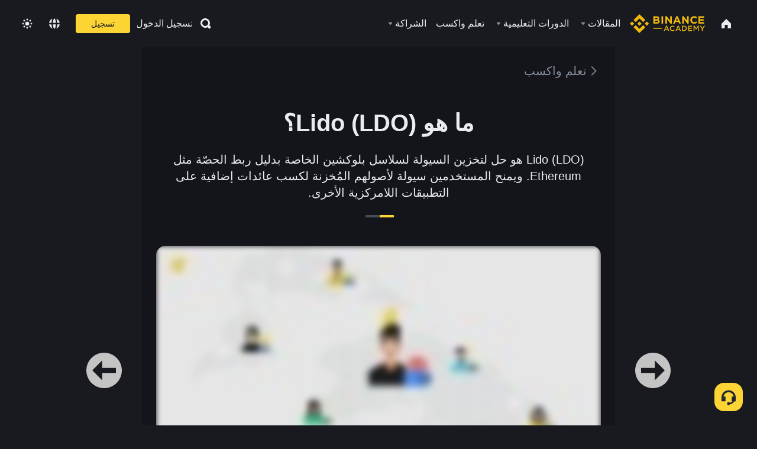

--- FILE ---
content_type: text/html; charset=utf-8
request_url: https://www.binance.com/ar/academy/learn-and-earn/course/%D9%85%D8%A7-%D9%87%D9%88-lido-ldo-BN777368878667538433
body_size: 80601
content:
<!doctype html>
<html bn-lang="ar" lang="ar" dir="rtl" path-prefix="/ar">
<head>
  <meta name="viewport" content="width=device-width,minimum-scale=1,maximum-scale=1,initial-scale=1,user-scalable=no" data-shuvi-head="true" /><meta charset="utf-8" /><title data-shuvi-head="true">ما هو Lido (LDO)؟</title><meta name="twitter:card" content="summary_large_image" data-shuvi-head="true" /><meta name="twitter:site" content="@BinanceAcademy" data-shuvi-head="true" /><meta name="twitter:creator" content="@BinanceAcademy" data-shuvi-head="true" /><meta property="og:image:alt" content="Binance Academy" data-shuvi-head="true" /><meta property="og:site_name" content="Binance Academy" data-shuvi-head="true" /><meta name="description" content="Lido (LDO) هو حل لتخزين السيولة لسلاسل بلوكشين الخاصة بدليل ربط الحصّة مثل Ethereum. ويمنح المستخدمين سيولة لأصولهم المُخزنة لكسب عائدات إضافية على التطبيقات اللامركزية الأخرى." data-shuvi-head="true" /><meta property="og:title" content="ما هو Lido (LDO)؟ | Binance Academy" data-shuvi-head="true" /><meta property="og:description" content="Lido (LDO) هو حل لتخزين السيولة لسلاسل بلوكشين الخاصة بدليل ربط الحصّة مثل Ethereum. ويمنح المستخدمين سيولة لأصولهم المُخزنة لكسب عائدات إضافية على التطبيقات اللامركزية الأخرى." data-shuvi-head="true" /><meta property="og:url" content="https://www.binance.com/ar/learn-and-earn/course/ما-هو-lido-ldo-BN777368878667538433" data-shuvi-head="true" /><meta property="og:type" content="article" data-shuvi-head="true" /><meta property="og:image" content="https://public.bnbstatic.com/image/cms/content/body/202212/73197f89ada58dea73524b20c897de5d.png" data-shuvi-head="true" /><meta http-equiv="etag" content="ea9c66c5dc93e9226fb8ad831e841feb5d8c230f" /><meta name="msapplication-TileImage" content="https://bin.bnbstatic.com/static/images/bnb-for/brand.png" /><meta name="theme-color" content="#2e2e2e" data-shuvi-head="true" /><meta name="apple-mobile-web-app-capable" content="yes" data-shuvi-head="true" /><meta name="apple-mobile-web-app-status-bar-style" content="black-translucent" data-shuvi-head="true" /><meta name="ahrefs-site-verification" content="86f2f08131d8239e3a4d73b0179d556eae74fa62209b410a64ff348f74e711ea" data-shuvi-head="true" /><meta name="google-site-verification" content="wyJEt1aEuf8X_of3aofK_Tl5WprWou38Ze4o3ZeeGts" data-shuvi-head="true" /><meta name="naver-site-verification" content="e70af2cacdaf993fe72ef9fd208822bbebc2e028" data-shuvi-head="true" /><meta name="yandex-verification" content="7e56260ff92b3c3f" data-shuvi-head="true" /><meta name="robots" content="index,follow" data-shuvi-head="true" /><link rel="preconnect" href="https://bin.bnbstatic.com" crossorigin="anonymous" /><link rel="preconnect" href="https://public.bnbstatic.com" crossorigin="anonymous" /><link rel="preconnect" href="https://image.binance.vision" data-shuvi-head="true" /><link rel="preload" as="script" href="https://public.bnbstatic.com/unpkg/essential/essential@0.3.64.js" /><link rel="preload" as="script" href="https://public.bnbstatic.com/unpkg/vendor/vendor.umd.0.0.13.production.min.18.2.0.js" /><link rel="preload" href="https://fast.wistia.net/embed/iframe/qwi2t3eahm" crossorigin="anonymous" data-shuvi-head="true" /><link rel="preload" href="https://bin.bnbstatic.com/static/chunks/layout-241d.85baeae8.js" as="script" /><link rel="preload" href="https://bin.bnbstatic.com/static/chunks/page-234f.48fecbb2.js" as="script" /><link rel="preload" as="script" href="https://bin.bnbstatic.com/static/configs/newbase/common-widget-icon.js" /><link rel="preload" as="script" href="https://public.bnbstatic.com/unpkg/themis/themis@0.0.39.js" /><link rel="preload" as="script" href="https://public.bnbstatic.com/unpkg/common-widget/vendor@1.4.18.min.js" /><link rel="preload" as="script" href="https://public.bnbstatic.com/unpkg/common-widget/utils@1.4.18.min.js" /><link rel="preload" as="script" href="https://public.bnbstatic.com/unpkg/common-widget/data@1.4.18.min.js" /><link rel="preload" as="script" href="https://public.bnbstatic.com/unpkg/common-widget/common@1.4.18.min.js" /><link rel="preload" as="script" href="https://bin.bnbstatic.com/static/polyfills.d7582762.js" /><link rel="preload" as="script" href="https://bin.bnbstatic.com/static/webpack-runtime.c002a16d.js" /><link rel="preload" as="script" href="https://bin.bnbstatic.com/static/common/framework.f7c7e847.js" /><link rel="preload" as="script" href="https://bin.bnbstatic.com/static/main.7c99abbd.js" /><link rel="preload" as="script" href="https://public.bnbstatic.com/unpkg/config/remote-config.js" /><link rel="preload" as="script" href="https://bin.bnbstatic.com/static/js/common-widget/common-widget-render-control@0.0.1.js" /><link rel="shortcut icon" href="https://bin.bnbstatic.com/static/images/common/favicon.ico" /><link rel="apple-touch-icon" href="https://bin.bnbstatic.com/static/images/bnb-for/brand.png" /><link rel="icon" href="https://bin.bnbstatic.com/static/images/bnb-for/brand.png" /><link rel="alternate" href="https://www.binance.com/en/academy/learn-and-earn/course/%D9%85%D8%A7-%D9%87%D9%88-lido-ldo-BN777368878667538433" hreflang="en" data-shuvi-head="true" /><link rel="alternate" href="https://www.binance.com/fr/academy/learn-and-earn/course/%D9%85%D8%A7-%D9%87%D9%88-lido-ldo-BN777368878667538433" hreflang="fr" data-shuvi-head="true" /><link rel="alternate" href="https://www.binance.com/pl/academy/learn-and-earn/course/%D9%85%D8%A7-%D9%87%D9%88-lido-ldo-BN777368878667538433" hreflang="pl" data-shuvi-head="true" /><link rel="alternate" href="https://www.binance.com/zh-CN/academy/learn-and-earn/course/%D9%85%D8%A7-%D9%87%D9%88-lido-ldo-BN777368878667538433" hreflang="zh-Hans" data-shuvi-head="true" /><link rel="alternate" href="https://www.binance.com/zh-TC/academy/learn-and-earn/course/%D9%85%D8%A7-%D9%87%D9%88-lido-ldo-BN777368878667538433" hreflang="zh-Hant" data-shuvi-head="true" /><link rel="alternate" href="https://www.binance.com/vi/academy/learn-and-earn/course/%D9%85%D8%A7-%D9%87%D9%88-lido-ldo-BN777368878667538433" hreflang="vi" data-shuvi-head="true" /><link rel="alternate" href="https://www.binance.com/ar/academy/learn-and-earn/course/%D9%85%D8%A7-%D9%87%D9%88-lido-ldo-BN777368878667538433" hreflang="ar" data-shuvi-head="true" /><link rel="alternate" href="https://www.binance.com/ru/academy/learn-and-earn/course/%D9%85%D8%A7-%D9%87%D9%88-lido-ldo-BN777368878667538433" hreflang="ru" data-shuvi-head="true" /><link rel="alternate" href="https://www.binance.com/es/academy/learn-and-earn/course/%D9%85%D8%A7-%D9%87%D9%88-lido-ldo-BN777368878667538433" hreflang="es" data-shuvi-head="true" /><link rel="alternate" href="https://www.binance.com/pt-BR/academy/learn-and-earn/course/%D9%85%D8%A7-%D9%87%D9%88-lido-ldo-BN777368878667538433" hreflang="pt-BR" data-shuvi-head="true" /><link rel="alternate" href="https://www.binance.com/it/academy/learn-and-earn/course/%D9%85%D8%A7-%D9%87%D9%88-lido-ldo-BN777368878667538433" hreflang="it" data-shuvi-head="true" /><link rel="alternate" href="https://www.binance.com/id/academy/learn-and-earn/course/%D9%85%D8%A7-%D9%87%D9%88-lido-ldo-BN777368878667538433" hreflang="id" data-shuvi-head="true" /><link rel="alternate" href="https://www.binance.com/uk-UA/academy/learn-and-earn/course/%D9%85%D8%A7-%D9%87%D9%88-lido-ldo-BN777368878667538433" hreflang="uk" data-shuvi-head="true" /><link rel="alternate" href="https://www.binance.com/cs/academy/learn-and-earn/course/%D9%85%D8%A7-%D9%87%D9%88-lido-ldo-BN777368878667538433" hreflang="cs-CZ" data-shuvi-head="true" /><link rel="alternate" href="https://www.binance.com/bg/academy/learn-and-earn/course/%D9%85%D8%A7-%D9%87%D9%88-lido-ldo-BN777368878667538433" hreflang="bg" data-shuvi-head="true" /><link rel="alternate" href="https://www.binance.com/lv/academy/learn-and-earn/course/%D9%85%D8%A7-%D9%87%D9%88-lido-ldo-BN777368878667538433" hreflang="lv" data-shuvi-head="true" /><link rel="alternate" href="https://www.binance.com/sv/academy/learn-and-earn/course/%D9%85%D8%A7-%D9%87%D9%88-lido-ldo-BN777368878667538433" hreflang="sv" data-shuvi-head="true" /><link rel="alternate" href="https://www.binance.com/sk/academy/learn-and-earn/course/%D9%85%D8%A7-%D9%87%D9%88-lido-ldo-BN777368878667538433" hreflang="sk" data-shuvi-head="true" /><link rel="alternate" href="https://www.binance.com/da-DK/academy/learn-and-earn/course/%D9%85%D8%A7-%D9%87%D9%88-lido-ldo-BN777368878667538433" hreflang="da" data-shuvi-head="true" /><link rel="alternate" href="https://www.binance.com/ro/academy/learn-and-earn/course/%D9%85%D8%A7-%D9%87%D9%88-lido-ldo-BN777368878667538433" hreflang="ro" data-shuvi-head="true" /><link rel="alternate" href="https://www.binance.com/hu/academy/learn-and-earn/course/%D9%85%D8%A7-%D9%87%D9%88-lido-ldo-BN777368878667538433" hreflang="hu" data-shuvi-head="true" /><link rel="alternate" href="https://www.binance.com/el/academy/learn-and-earn/course/%D9%85%D8%A7-%D9%87%D9%88-lido-ldo-BN777368878667538433" hreflang="el" data-shuvi-head="true" /><link rel="alternate" href="https://www.binance.com/de/academy/learn-and-earn/course/%D9%85%D8%A7-%D9%87%D9%88-lido-ldo-BN777368878667538433" hreflang="de" data-shuvi-head="true" /><link rel="alternate" href="https://www.binance.com/ja/academy/learn-and-earn/course/%D9%85%D8%A7-%D9%87%D9%88-lido-ldo-BN777368878667538433" hreflang="ja" data-shuvi-head="true" /><link rel="alternate" href="https://www.binance.com/az-AZ/academy/learn-and-earn/course/%D9%85%D8%A7-%D9%87%D9%88-lido-ldo-BN777368878667538433" hreflang="az-AZ" data-shuvi-head="true" /><link rel="alternate" href="https://www.binance.com/kk-KZ/academy/learn-and-earn/course/%D9%85%D8%A7-%D9%87%D9%88-lido-ldo-BN777368878667538433" hreflang="kk-KZ" data-shuvi-head="true" /><link rel="alternate" href="https://academy.binance.com/et/learn-and-earn/course/%D9%85%D8%A7-%D9%87%D9%88-lido-ldo-BN777368878667538433" hreflang="et" data-shuvi-head="true" /><link rel="alternate" href="https://academy.binance.com/lt/learn-and-earn/course/%D9%85%D8%A7-%D9%87%D9%88-lido-ldo-BN777368878667538433" hreflang="lt" data-shuvi-head="true" /><link rel="alternate" href="https://academy.binance.com/ka-GE/learn-and-earn/course/%D9%85%D8%A7-%D9%87%D9%88-lido-ldo-BN777368878667538433" hreflang="ka" data-shuvi-head="true" /><link rel="alternate" href="https://academy.binance.com/hr-HR/learn-and-earn/course/%D9%85%D8%A7-%D9%87%D9%88-lido-ldo-BN777368878667538433" hreflang="hr-HR" data-shuvi-head="true" /><link rel="alternate" href="https://academy.binance.com/ky-KG/learn-and-earn/course/%D9%85%D8%A7-%D9%87%D9%88-lido-ldo-BN777368878667538433" hreflang="ky-KG" data-shuvi-head="true" /><link rel="alternate" hreflang="x-default" href="https://www.binance.com/en/academy/learn-and-earn/course/%D9%85%D8%A7-%D9%87%D9%88-lido-ldo-BN777368878667538433" data-shuvi-head="true" /><link rel="shortcut icon" href="https://bin.bnbstatic.com/image/academy/ico/favicon.ico" data-shuvi-head="true" /><link rel="icon" type="image/x-icon" sizes="16x16 32x32" href="https://bin.bnbstatic.com/image/academy/ico/favicon.ico" data-shuvi-head="true" /><link rel="icon" sizes="32x32" href="https://bin.bnbstatic.com/image/academy/ico/favicon-32.png" data-shuvi-head="true" /><link rel="icon" sizes="192x192" href="https://bin.bnbstatic.com/image/academy/ico/favicon-192.png" data-shuvi-head="true" /><link rel="apple-touch-icon" sizes="152x152" href="https://bin.bnbstatic.com/image/academy/ico/favicon-152.png" data-shuvi-head="true" /><link rel="apple-touch-icon" sizes="144x144" href="https://bin.bnbstatic.com/image/academy/ico/favicon-144.png" data-shuvi-head="true" /><link rel="apple-touch-icon" sizes="120x120" href="https://bin.bnbstatic.com/image/academy/ico/favicon-120.png" data-shuvi-head="true" /><link rel="apple-touch-icon" sizes="114x114" href="https://bin.bnbstatic.com/image/academy/ico/favicon-114.png" data-shuvi-head="true" /><link rel="apple-touch-icon" sizes="180x180" href="https://bin.bnbstatic.com/image/academy/ico/favicon-180.png" data-shuvi-head="true" /><link rel="apple-touch-icon" sizes="72x72" href="https://bin.bnbstatic.com/image/academy/ico/favicon-72.png" data-shuvi-head="true" /><link rel="apple-touch-icon" sizes="57x57" href="https://bin.bnbstatic.com/image/academy/ico/favicon-57.png" data-shuvi-head="true" /><link rel="manifest" href="/manifest.json" data-shuvi-head="true" /><link rel="canonical" href="https://www.binance.com/ar/learn-and-earn/course/ما-هو-lido-ldo-BN777368878667538433" data-shuvi-head="true" /><script id="OneTrust-sdk" nonce="ac932210-7250-4df0-9031-e58dd553e28b">(function() {const agent = typeof navigator !== 'undefined' ? navigator.userAgent : '';const REGEX_MATCH_CLIENT_TYPE = /BNC\/([0-9.]+) \(([a-zA-Z]+) ([0-9.]+)\)/;const isMiniApp = typeof window !== 'undefined' && window.__NEZHA_BRIDGE__ && !window.__NEZHA_BRIDGE__.postAction;if(REGEX_MATCH_CLIENT_TYPE.test(agent) || isMiniApp){return null;}function getJSON(str) {try {return JSON.parse(str);} catch (e) {return {};}}var AutoBlockScriptMap = getJSON('{"binance.com":"https://cdn.cookielaw.org/consent/e21a0e13-40c2-48a6-9ca2-57738356cdab/OtAutoBlock.js","binance.info":"https://cdn.cookielaw.org/consent/03246444-2043-432d-afae-413a91f535e9/OtAutoBlock.js","binance.me":"https://cdn.cookielaw.org/consent/39df5304-ea83-4bd5-8550-d57bca54d95a/OtAutoBlock.js","binance.bh":"https://cdn.cookielaw.org/consent/0196a4bb-fb7b-7ae6-a24c-893547b9e467/OtAutoBlock.js"}');var SDKStubInfoMap = getJSON('{"binance.com":{"src":"https://cdn.cookielaw.org/scripttemplates/otSDKStub.js","hash":"e21a0e13-40c2-48a6-9ca2-57738356cdab"},"binance.info":{"src":"https://cdn.cookielaw.org/scripttemplates/otSDKStub.js","hash":"03246444-2043-432d-afae-413a91f535e9"},"binance.me":{"src":"https://cdn.cookielaw.org/scripttemplates/otSDKStub.js","hash":"39df5304-ea83-4bd5-8550-d57bca54d95a"}, "binance.bh":{"src":"https://cdn.cookielaw.org/scripttemplates/otSDKStub.js","hash":"0196a4bb-fb7b-7ae6-a24c-893547b9e467"}}');var domain = location.hostname.split('.').slice(-2).join('.');function isString(str) {return str && typeof str === 'string';};var AutoBlockScript = AutoBlockScriptMap[domain];var stubInfo = SDKStubInfoMap[domain] || {};var SDKStubSrc = stubInfo.src;var SDKStubHash = stubInfo.hash;var injectAutoBlock = isString(AutoBlockScript);var injectSDKStub = isString(SDKStubSrc) && isString(SDKStubHash);if (injectAutoBlock) {var script = document.createElement('script');script.src = AutoBlockScript;script.type = 'text/javascript';script.async = false;document.head.appendChild(script);}if (injectSDKStub) {var lang = document.documentElement['bn-lang'] || document.documentElement.lang;var htmlLang = lang && lang.substr(0, 2) || 'en';var script = document.createElement('script');script.src = SDKStubSrc;script.type = 'text/javascript';script.async = false;script.setAttribute('charSet', 'UTF-8');script.setAttribute('data-domain-script', SDKStubHash);script.setAttribute('data-language', htmlLang);document.head.appendChild(script);var s = document.createElement('script');s.type = 'text/javascript';s.innerHTML = 'function OptanonWrapper() {};';s.nonce = 'ac932210-7250-4df0-9031-e58dd553e28b';document.head.appendChild(s);var ss = document.createElement('script');ss.src = 'https://bin.bnbstatic.com/static/one-trust/onetrust-trigger.js';ss.type = 'text/javascript';script.async = false;ss.setAttribute('charSet', 'UTF-8');ss.setAttribute('data-domain-script', SDKStubHash);document.head.appendChild(ss);}}())</script><script id="Reporter-init" nonce="ac932210-7250-4df0-9031-e58dd553e28b">window._bn_reporter = window._bn_reporter || [];window._bn_reporter_version = '4.3.16';function reportEvent(data) {window._bn_reporter.push(data);}reportEvent({key: "init",data: {"packageName":"academy-web-ui","apiId":"cc1ljun9gpbp8ciciolg","apiDomain":"https://api.saasexch.com","ssr":true,"COMMIT_HEAD":"ea9c66c5dc93e9226fb8ad831e841feb5d8c230f","pikaVersion":"0.6.14","traceId":"4b631111-f82d-4b4b-b874-ad6a639091ce","analyticsId":"academy-web-ui,Frontend,cme87sxzs8603260u32z6ky416n"}});const now = Date.now();reportEvent({key: "traceReporter",data: {name: 'PIKA_HTML_ENTRY_START',startTime: now,timestamp: now,id: 1,duration: 0,endTime: now}});window.addEventListener('error', function (event) {try {var _URL, _URL2;var target = event.target || event.srcElement;var isTarget = ['LINK', 'SCRIPT', 'IMG'].indexOf(target.nodeName) !== -1;if (!isTarget) {return;}var link = target.src || target.href;if (window.location.href.indexOf(link) === 0) {return;}var data = {event: {phost: window.location.host,ppath: window.location.pathname,host: (_URL = new URL(link)) === null || _URL === void 0 ? void 0 : _URL.host,path: (_URL2 = new URL(link)) === null || _URL2 === void 0 ? void 0 : _URL2.pathname,net_err_exist: true}};reportEvent({key: "reportMonitorEvent",data: {data: data}});} catch (e) {console.error('static resource monitor', e);}}, true);</script><link rel="stylesheet" href="https://bin.bnbstatic.com/static/css/e7fd988f.chunk.css" /><link rel="stylesheet" href="https://bin.bnbstatic.com/static/css/ddfae176.chunk.css" /><link rel="stylesheet" href="https://bin.bnbstatic.com/static/css/7b29bf44.chunk.css" /><link rel="stylesheet" href="https://public.bnbstatic.com/unpkg/common-widget/extension@1.4.18.css" /><link rel="stylesheet" href="https://public.bnbstatic.com/unpkg/common-widget/vendor@1.4.18.css" /><link rel="stylesheet" href="https://public.bnbstatic.com/unpkg/common-widget/common@1.4.18.css" /><style id="webstudio-universal-uikit-colors" data-shuvi-head="true">body { --color-sell: #F6465D; --color-textSell: #F6465D; --color-sellHover: #FF707E; --color-depthSellBg: #35141D; --color-buy: #0ECB81; --color-textBuy: #0ECB81; --color-buyHover: #32D993; --color-depthBuyBg: #102821; --color-line: #2B3139; --color-outlineHover: #6A4403; --color-primary: #FCD535; --color-primaryHover: #F0B90B; --color-error: #F6465D; --color-errorBg: #35141D; --color-success: #0ECB81; --color-successBg: #102821; --color-disable: #474D57; --color-iconNormal: #848E9C; --color-textWhite: #FFFFFF; --color-textGray: #EAECEF; --color-textBlack: #0B0E11; --color-textPrimary: #EAECEF; --color-textSecondary: #B7BDC6; --color-textThird: #848E9C; --color-textDisabled: #5E6673; --color-textBrand: #F0B90B; --color-textToast: #A37200; --color-bg: #181A20; --color-bg1: #181A20; --color-bg2: #0B0E11; --color-bg3: #2B3139; --color-bg4: #5E6673; --color-bg6: #202630; --color-bg7: #191A1F; --color-popupBg: #1E2329; --color-badgeBg: #2D2A20; --color-selectedBg: #1E2026; --color-gradientBrand: linear-gradient(180deg, #F8D12F 0%, #F0B90B 100%); --color-gradientPrimary: linear-gradient(295.27deg, #15141A 0%, #474D57 84.52%); --color-BasicBg: #181A20; background-color: var(--color-BasicBg); --color-SecondaryBg: #0B0E11; --color-Input: #2B3139; --color-InputLine: #474D57; --color-CardBg: #1E2329; --color-Vessel: #1E2329; --color-Line: #2B3139; --color-DisableBtn: #2B3139; --color-DisabledText: #5E6673; --color-DisableText: #5E6673; --color-TertiaryText: #848E9C; --color-SecondaryText: #B7BDC6; --color-PrimaryText: #EAECEF; color: var(--color-PrimaryText); --color-RedGreenBgText: #FFFFFF; --color-EmphasizeText: #FF693D; --color-TextOnGray: #EAECEF; --color-TextOnYellow: #202630; --color-IconNormal: #848E9C; --color-LiteBg1: #202630; --color-LiteBg2: #191A1F; --color-BtnBg: #FCD535; --color-PrimaryYellow: #F0B90B; --color-TextLink: #F0B90B; --color-TradeBg: #0B0E11; --color-TextToast: #A37200; --color-DepthSellBg: #35141D; --color-SellHover: #FF707E; --color-Sell: #F6465D; --color-TextSell: #F6465D; --color-DepthBuyBg: #102821; --color-BuyHover: #32D993; --color-Buy: #2EBD85; --color-TextBuy: #2EBD85; --color-Error: #F6465D; --color-SuccessBg: #102821; --color-Success: #2EBD85; --color-TagBg: #474D57; --color-Grid: #2B3139; --color-Placeholder: #474D57; --color-ToastBg: #707A8A; --color-TwoColorIcon: #CACED3; --color-ErrorBg: rgba(246, 70, 93, 0.1); --color-BadgeBg: rgba(240,185,11,0.1); --color-Popup: #1E2329; --color-Mask: rgba(0, 0, 0, 0.6); --color-WidgetSecondaryBg: rgba(255, 255, 255, 0.08); --color-ContainerBg: #1E2026; --color-YellowAlpha01: rgba(252, 213, 53, 0.2); --color-YellowAlpha02: rgba(252, 213, 53, 0.2); --color-RedAlpha01: rgba(246, 60, 85, 0.2); --color-RedAlpha02: rgba(246, 60, 85, 0.2); --color-GreenAlpha01: rgba(40, 164, 115, 0.2); --color-GreenAlpha02: rgba(40, 164, 115, 0.2); --color-ChatBg: #1A1E25; --color-LineAlpha: rgba(255, 255, 255, 0.08); --color-WidgetPrimaryBg: rgba(255, 255, 255, 0.1); --color-ChatBubble: #1E2329; --color-ChatBubble2: #2D3E59; --color-ChatInput: rgba(41, 49, 61, 0.95); --color-ChatName: #F0B90B; --color-ChatSysMsg: #1C2229; --color-ChatCard: #212731; --color-ChatCard2: #243042; --color-ChatRed: #30222B; --color-ParagraphText: #EAECEF; }</style><style id="header-footer-global-style" data-shuvi-head="true"> #__APP_HEADER { display: none; } #__APP_FOOTER { display: none; } #__APP_SIDEBAR { display: none; width: 100%; }</style><style data-emotion="0 gpt1ua 1r6yh41 1b5iq0k 14hpydf 1v61pla 5x6ly7 i6ju45 1qn7ove vfu0ph 1l3piql 184cf1x 9tpv1t 6fjuig 1raq60b vd8035 1uoge8i rs1nch 3kwgah 1wz0uwi 9yb1nc 1pzaur4 7bjblz kvcvp2 161v6bq 1ebnygn kxtk92 vurnku lc3py3 1srb089 7j3h8v 1i1uk6i 1589nlc 1pysja1 1xgr03x 6kqcas sdffkd 1mkynsd dn9hvd p5ucyd e17nie vsco81 1t100c7 11vxal7 2vncqk gey7ei jaa7jg 912yg7 1mizem0 1dhhx95 4cffwv 81xrsn gez02j cerzed yhaz4t 1vkvfxu vq45pg k8ptnh 16jcxb6 ce9xkk 1hyfx7x 11r9jcz 1n5t02q 19midj6 1wnc168 1h690ep 15e7zpq gbh2au 80dcm8 1sg6x9n 1dpv2l8 klm9o7 ofovah 9uy14h 4151bc 1ouokj1 8sesaq 1bzb8nq exuvue 1uob4wx 17ajlgz 1v5nip4 q0otfg 1w61aiz 1jwvkbr 13mvpid uj36ri 1gt3d73 16vp4e4 1q9ubii 14svusm 1me7odh 1gtiget klxly9 cye2yi uivgo rrl3y3 ms83d 1mfvteg 12ke8jn 1y6whvv 8n45wr 1uhvuwb s1f3ec aogjwv 10h2lek 1urk028 fbxu07 1ylexj7 o3g7lg 122y91a 1h7z16w 1dqch99 1xdiqzm wurz7t ddktst whkuux 1wyivj0 gft5sk qmwqle v61yks iq5fl6 252k9f vnijew 181whh7 4fh2f9 jheiha u68l9q o635pg 1johzkc 1kvs8cl 1qsb967 lhdeiz 16olztq 1uqq46k 14s2s6q rpx3g2 animation-hqgv56 1ur574i 9q4ls1 l0inxp 58gjl1">.css-gpt1ua{position:fixed;top:80px;right:16px;max-height:100%;max-width:343px;width:100%;z-index:9;pointer-events:none;}.css-1r6yh41{position:relative;height:80px;-webkit-box-pack:justify;-webkit-justify-content:space-between;-ms-flex-pack:justify;justify-content:space-between;-webkit-align-items:center;-webkit-box-align:center;-ms-flex-align:center;align-items:center;background-color:#181A20;color:#EAECEF;padding-left:16px;padding-right:16px;display:-webkit-box;display:-webkit-flex;display:-ms-flexbox;display:flex;}@media screen and (min-width:768px){.css-1r6yh41{padding-left:24px;padding-right:24px;}}.css-1b5iq0k{-webkit-flex:0 0 127px;-ms-flex:0 0 127px;flex:0 0 127px;width:127px;margin-left:8px;margin-right:8px;}.css-14hpydf{color:#F0B90B;width:100%;display:block;}.css-1v61pla{box-sizing:border-box;margin:0;min-width:0;display:none;color:#EAECEF;width:100%;-webkit-align-items:center;-webkit-box-align:center;-ms-flex-align:center;align-items:center;}@media screen and (min-width:768px){.css-1v61pla{display:none;}}@media screen and (min-width:1200px){.css-1v61pla{display:-webkit-box;display:-webkit-flex;display:-ms-flexbox;display:flex;}}.css-5x6ly7{box-sizing:border-box;margin:0;min-width:0;display:-webkit-box;display:-webkit-flex;display:-ms-flexbox;display:flex;-webkit-flex:1;-ms-flex:1;flex:1;-webkit-align-items:center;-webkit-box-align:center;-ms-flex-align:center;align-items:center;}.css-i6ju45{margin-left:8px;margin-right:8px;display:-webkit-inline-box;display:-webkit-inline-flex;display:-ms-inline-flexbox;display:inline-flex;position:relative;}.css-i6ju45:hover::after,.css-i6ju45:focus-within::after{bottom:auto;border-color:transparent transparent #FFFFFF transparent;display:block;-webkit-filter:drop-shadow(0px -1px 1px rgba(0,0,0,0.1));filter:drop-shadow(0px -1px 1px rgba(0,0,0,0.1));left:50%;margin-left:-8px;right:auto;top:100%;}.css-i6ju45.wrapper--open .e8b2x31{display:block;}.css-1qn7ove{-webkit-align-items:center;-webkit-box-align:center;-ms-flex-align:center;align-items:center;display:-webkit-box;display:-webkit-flex;display:-ms-flexbox;display:flex;height:40px;line-height:40px;-webkit-align-items:center;-webkit-box-align:center;-ms-flex-align:center;align-items:center;}.css-vfu0ph{box-sizing:border-box;margin:0;min-width:0;font-size:16ppx;outline:none;cursor:pointer;color:#EAECEF;-webkit-align-items:center;-webkit-box-align:center;-ms-flex-align:center;align-items:center;position:relative;-webkit-text-decoration:none;text-decoration:none;height:40px;line-height:40px;}.css-vfu0ph.active,.css-vfu0ph:hover{color:#F0B90B;}.css-1l3piql{box-sizing:border-box;margin:0;min-width:0;color:#848E9C;width:16px;height:16px;font-size:16px;fill:#EAECEF;fill:#848E9C;width:1em;height:1em;}.css-184cf1x{display:none;position:absolute;width:-webkit-max-content;width:-moz-max-content;width:max-content;z-index:1000;bottom:auto;left:auto;padding:20px 0 0 0;right:auto;top:100%;}.css-9tpv1t{background-color:#1E2329;border-radius:4px;box-shadow:0px 0px 20px rgba(0,0,0,0.08);position:relative;}.css-6fjuig{box-sizing:border-box;margin:0;min-width:0;display:-webkit-box;display:-webkit-flex;display:-ms-flexbox;display:flex;-webkit-flex-direction:column;-ms-flex-direction:column;flex-direction:column;padding:24px;padding-bottom:16px;}.css-1raq60b{box-sizing:border-box;margin:0;min-width:0;display:-webkit-box;display:-webkit-flex;display:-ms-flexbox;display:flex;-webkit-flex-direction:column;-ms-flex-direction:column;flex-direction:column;}@media screen and (min-width:1200px){.css-1raq60b{-webkit-flex-direction:row;-ms-flex-direction:row;flex-direction:row;}}.css-vd8035{box-sizing:border-box;margin:0;min-width:0;display:-webkit-box;display:-webkit-flex;display:-ms-flexbox;display:flex;-webkit-align-items:center;-webkit-box-align:center;-ms-flex-align:center;align-items:center;border-radius:8px;background:transparent;cursor:pointer;min-width:200px;}.css-vd8035 extraHeadline{font-weight:600;font-size:56px;line-height:64px;}.css-vd8035 headline1{font-weight:600;font-size:48px;line-height:56px;}.css-vd8035 headline2{font-weight:600;font-size:40px;line-height:48px;}.css-vd8035 headline3{font-weight:600;font-size:32px;line-height:40px;}.css-vd8035 headline4{font-weight:600;font-size:28px;line-height:36px;}.css-vd8035 headline5{font-weight:600;font-size:24px;line-height:32px;}.css-vd8035 headline6{font-weight:500;font-size:20px;line-height:28px;}.css-vd8035 largeBody{font-weight:400;font-size:20px;line-height:28px;}.css-vd8035 mediumBody{font-weight:300;font-size:18px;line-height:28px;}.css-vd8035 subtitle1{font-weight:500;font-size:16px;line-height:24px;}.css-vd8035 subtitle2{font-weight:500;font-size:14px;line-height:20px;}.css-vd8035 body1{font-weight:400;font-size:16px;line-height:24px;}.css-vd8035 body2{font-weight:400;font-size:14px;line-height:20px;}.css-vd8035 captionSub{font-weight:500;font-size:12px;line-height:16px;}.css-vd8035 caption{font-weight:400;font-size:12px;line-height:16px;}.css-vd8035 largeLink{font-weight:500;font-size:20px;line-height:20px;-webkit-text-decoration:underline;text-decoration:underline;}.css-vd8035 linkBody{font-weight:500;font-size:14px;line-height:20px;-webkit-text-decoration:underline;text-decoration:underline;}.css-vd8035 addressLink{font-weight:400;font-size:14px;line-height:20px;-webkit-text-decoration:underline;text-decoration:underline;}.css-vd8035 linkCaption{font-weight:500;font-size:12px;line-height:16px;-webkit-text-decoration:underline;text-decoration:underline;}.css-vd8035 primaryNum1{font-weight:600;font-size:32px;line-height:40px;}.css-vd8035 primaryNum2{font-weight:600;font-size:28px;line-height:36px;}.css-vd8035 primaryNum3{font-weight:600;font-size:24px;line-height:32px;}.css-vd8035 secondaryNum1{font-weight:500;font-size:20px;line-height:28px;}.css-vd8035 secondaryNum2{font-weight:500;font-size:16px;line-height:24px;}.css-vd8035 tertiaryNum1{font-weight:500;font-size:14px;line-height:20px;}.css-vd8035 tertiaryNum2{font-weight:500;font-size:12px;line-height:16px;}.css-vd8035 tertiaryNum3{font-weight:400;font-size:12px;line-height:16px;}.css-vd8035 formLabel{font-weight:400;font-size:14px;line-height:16px;color:#EAECEF;}.css-vd8035 formLabelSmall{font-weight:400;font-size:12px;line-height:16px;color:#EAECEF;}.css-vd8035 formLabelDisabled{font-weight:400;font-size:14px;line-height:16px;color:#5E6673;cursor:not-allowed;}.css-vd8035 formLabelSmallDisabled{font-weight:400;font-size:12px;line-height:16px;color:#5E6673;cursor:not-allowed;}.css-vd8035 checkbox{font-weight:400;font-size:14px;line-height:1.43;color:#EAECEF;cursor:pointer;}.css-vd8035 checkboxDisabled{font-weight:400;font-size:14px;line-height:1.43;color:#5E6673;cursor:not-allowed;}.css-vd8035 infoHelperText{height:24px;line-height:24px;font-size:12px;color:#848E9C;}.css-vd8035 errorHelperText{height:24px;line-height:24px;font-size:12px;color:#F6465D;}.css-vd8035 dottedUnderline{font-weight:400;font-size:14px;line-height:16px;color:#EAECEF;border-bottom-width:1px;border-bottom-style:dashed;border-bottom-color:#848E9C;}.css-vd8035 title2{font-weight:600;font-size:48px;line-height:56px;}.css-vd8035 title3{font-weight:600;font-size:40px;line-height:48px;}.css-vd8035 title4{font-weight:600;font-size:32px;line-height:40px;}.css-vd8035 title5{font-weight:600;font-size:24px;line-height:28px;}.css-vd8035 largeText{font-weight:400;font-size:24px;line-height:28px;}.css-vd8035 title6{font-weight:500;font-size:20px;line-height:24px;}.css-vd8035 heading{font-family:inherit;line-height:1.25;font-weight:heading;}.css-vd8035 display{font-family:inherit;font-weight:heading;line-height:1.25;font-size:28px;}@media screen and (min-width:768px){.css-vd8035 display{font-size:32px;}}@media screen and (min-width:1200px){.css-vd8035 display{font-size:7px;}}.css-vd8035 caps{text-transform:uppercase;-webkit-letter-spacing:0.1em;-moz-letter-spacing:0.1em;-ms-letter-spacing:0.1em;letter-spacing:0.1em;}.css-vd8035 h1{font-weight:600;font-size:24px;line-height:30px;}@media screen and (min-width:768px){.css-vd8035 h1{font-size:28px;line-height:32px;}}@media screen and (min-width:1200px){.css-vd8035 h1{font-size:32px;line-height:40px;}}.css-vd8035 h2{font-weight:400;font-size:24px;line-height:30px;}.css-vd8035 h3{font-weight:500;font-size:20px;line-height:28px;}.css-vd8035 h4{font-weight:600;font-size:16px;line-height:22px;}.css-vd8035 h5{font-weight:600;font-size:16px;}.css-vd8035 h6{font-weight:600;font-size:14px;}.css-vd8035 label1{font-weight:500;font-size:20px;line-height:26px;}.css-vd8035 label2{font-weight:500;font-size:16px;line-height:22px;}@media screen and (min-width:768px){.css-vd8035 label2{font-size:18px;line-height:24px;}}.css-vd8035 label3{font-weight:400;font-size:16px;line-height:22px;}@media screen and (min-width:768px){.css-vd8035 label3{font-weight:500;}}.css-vd8035 label4{font-weight:500;font-size:14px;line-height:20px;}.css-vd8035 label5{font-weight:400;font-size:14px;line-height:20px;}.css-vd8035 label6{font-weight:400;font-size:13px;line-height:18px;}.css-vd8035 label7{font-weight:500;font-size:12px;line-height:16px;}.css-vd8035 label8{font-weight:400;font-size:12px;line-height:16px;}.css-vd8035 p1{font-weight:400;font-size:14px;line-height:20px;}.css-vd8035 p2{font-weight:400;font-size:12px;}.css-1uoge8i{box-sizing:border-box;margin:0;min-width:0;margin-right:16px;}.css-rs1nch{box-sizing:border-box;margin:0;min-width:0;display:-webkit-box;display:-webkit-flex;display:-ms-flexbox;display:flex;border-radius:50%;-webkit-box-pack:center;-webkit-justify-content:center;-ms-flex-pack:center;justify-content:center;-webkit-align-items:center;-webkit-box-align:center;-ms-flex-align:center;align-items:center;width:40px;height:40px;background-color:#2B3139;}.css-3kwgah{box-sizing:border-box;margin:0;min-width:0;color:currentColor;width:24px;height:24px;font-size:24px;fill:#EAECEF;fill:currentColor;width:1em;height:1em;}.css-1wz0uwi{box-sizing:border-box;margin:0;min-width:0;display:-webkit-box;display:-webkit-flex;display:-ms-flexbox;display:flex;-webkit-flex-direction:column;-ms-flex-direction:column;flex-direction:column;-webkit-align-items:flex-start;-webkit-box-align:flex-start;-ms-flex-align:flex-start;align-items:flex-start;}.css-9yb1nc{box-sizing:border-box;margin:0;min-width:0;font-size:14px;font-weight:500;line-height:20px;width:242px;white-space:nowrap;overflow:hidden;text-overflow:ellipsis;}.css-1pzaur4{box-sizing:border-box;margin:0;min-width:0;font-size:14px;font-weight:400;line-height:20px;color:#848E9C;}.css-7bjblz{box-sizing:border-box;margin:0;min-width:0;margin-top:16px;}@media screen and (min-width:1200px){.css-7bjblz{margin-top:0;}}.css-kvcvp2{box-sizing:border-box;margin:0;min-width:0;display:-webkit-box;display:-webkit-flex;display:-ms-flexbox;display:flex;-webkit-box-flex:1;-webkit-flex-grow:1;-ms-flex-positive:1;flex-grow:1;-webkit-flex-direction:column;-ms-flex-direction:column;flex-direction:column;}.css-161v6bq{box-sizing:border-box;margin:0;min-width:0;font-weight:500;font-size:14px;line-height:20px;padding-top:16px;padding-bottom:16px;color:#5E6673;}.css-1ebnygn{padding-bottom:16px;}.css-kxtk92{box-sizing:border-box;margin:0;min-width:0;color:#F0B90B;width:24px;height:24px;font-size:24px;fill:#EAECEF;fill:#F0B90B;width:1em;height:1em;}.css-vurnku{box-sizing:border-box;margin:0;min-width:0;}.css-lc3py3{box-sizing:border-box;margin:0;min-width:0;padding-bottom:16px;}.css-1srb089{box-sizing:border-box;margin:0;min-width:0;padding-left:24px;padding-right:24px;padding-bottom:8px;}.css-7j3h8v{box-sizing:border-box;margin:0;min-width:0;display:-webkit-box;display:-webkit-flex;display:-ms-flexbox;display:flex;border-radius:8px;padding:16px;}.css-1i1uk6i{box-sizing:border-box;margin:0;min-width:0;margin-right:16px;width:202px;}.css-1589nlc{box-sizing:border-box;margin:0;min-width:0;display:-webkit-box;display:-webkit-flex;display:-ms-flexbox;display:flex;border-radius:8px;cursor:pointer;padding:13px 16px;-webkit-box-pack:justify;-webkit-justify-content:space-between;-ms-flex-pack:justify;justify-content:space-between;-webkit-align-items:center;-webkit-box-align:center;-ms-flex-align:center;align-items:center;}.css-1589nlc:hover{background-color:#2B3139;}.css-1589nlc:hover .child{opacity:1;}.css-1pysja1{box-sizing:border-box;margin:0;min-width:0;-webkit-flex:1;-ms-flex:1;flex:1;}.css-1xgr03x{vertical-align:middle;width:16px;height:16px;}.css-6kqcas{box-sizing:border-box;margin:0;min-width:0;border-radius:8px;background-color:#2B3139;width:320px;}.css-sdffkd{box-sizing:border-box;margin:0;min-width:0;display:-webkit-box;display:-webkit-flex;display:-ms-flexbox;display:flex;cursor:pointer;padding:13px 16px;-webkit-box-pack:justify;-webkit-justify-content:space-between;-ms-flex-pack:justify;justify-content:space-between;-webkit-align-items:center;-webkit-box-align:center;-ms-flex-align:center;align-items:center;}.css-sdffkd:hover{background-color:#2B3139;}.css-sdffkd:hover .child{opacity:1;}.css-1mkynsd{opacity:0;-webkit-transition:all .3s ease-in-out;transition:all .3s ease-in-out;vertical-align:middle;width:16px;height:16px;color:#C99400;}.css-dn9hvd{box-sizing:border-box;margin:0;min-width:0;font-size:16ppx;outline:none;cursor:pointer;color:#EAECEF;-webkit-align-items:center;-webkit-box-align:center;-ms-flex-align:center;align-items:center;position:relative;-webkit-text-decoration:none;text-decoration:none;height:40px;line-height:40px;margin-left:8px;margin-right:8px;}.css-dn9hvd.active,.css-dn9hvd:hover{color:#F0B90B;}.css-p5ucyd{box-sizing:border-box;margin:0;min-width:0;display:-webkit-box;display:-webkit-flex;display:-ms-flexbox;display:flex;border-radius:8px;-webkit-align-items:center;-webkit-box-align:center;-ms-flex-align:center;align-items:center;border-radius:8px;background:transparent;cursor:pointer;min-width:200px;padding:16px;}.css-p5ucyd default{word-break:keep-all;color:#181A20;border-radius:4px;min-height:24px;border:none;}.css-p5ucyd default:disabled{cursor:not-allowed;background-image:none;background-color:#474D57;color:#5E6673;}.css-p5ucyd default:hover:not(:disabled):not(:active){box-shadow:none;}.css-p5ucyd default.inactive{opacity:0.3;cursor:not-allowed;}.css-p5ucyd primary{word-break:keep-all;color:#181A20;border-radius:4px;min-height:24px;border:none;background-image:none;background-color:#FCD535;}.css-p5ucyd primary:disabled{cursor:not-allowed;background-image:none;background-color:#474D57;color:#5E6673;}.css-p5ucyd primary:hover:not(:disabled):not(:active){box-shadow:none;}.css-p5ucyd primary.inactive{background-color:#FCD535;opacity:0.3;color:#181A20;cursor:not-allowed;}.css-p5ucyd primary:hover:not(:disabled):not(:active):not(.inactive){box-shadow:none;background-image:none;background-color:#FCD535;opacity:0.9;}.css-p5ucyd primary:active:not(:disabled):not(.inactive){background-image:none;background-color:#F0B90B;}.css-p5ucyd primary:disabled:not(.inactive){background-color:#474D57;color:#5E6673;cursor:not-allowed;}.css-p5ucyd secondary{word-break:keep-all;color:#EAECEF;border-radius:4px;min-height:24px;border:none;background-color:#474D57;background-image:none;}.css-p5ucyd secondary:disabled{cursor:not-allowed;box-shadow:none;color:#5E6673;background-color:#2B3139;}.css-p5ucyd secondary:hover:not(:disabled):not(:active){box-shadow:none;}.css-p5ucyd secondary.inactive{background-color:#474D57;opacity:0.3;cursor:not-allowed;}.css-p5ucyd secondary:hover:not(:disabled):not(:active):not(.inactive){box-shadow:none;background-image:none;background-color:#2B3139;}.css-p5ucyd secondary:active:not(:disabled):not(.inactive){box-shadow:none;background-color:#5E6673;color:#EAECEF;}.css-p5ucyd quiet{word-break:keep-all;color:#EAECEF;border-radius:4px;min-height:24px;border:none;background-color:transparent;}.css-p5ucyd quiet:disabled{cursor:not-allowed;background-image:none;background-color:#474D57;color:#5E6673;}.css-p5ucyd quiet:hover:not(:disabled):not(:active){box-shadow:none;}.css-p5ucyd quiet.inactive{opacity:0.7;cursor:not-allowed;}.css-p5ucyd quiet:disabled:not(.inactive){background-color:transparent;color:#5E6673;}.css-p5ucyd quiet:hover:not(:disabled):not(:active):not(.inactive){color:#F0B90B;}.css-p5ucyd quiet:active:not(:disabled):not(.inactive){background-color:#3C2601;}.css-p5ucyd text{word-break:keep-all;color:#181A20;border-radius:4px;min-height:24px;border:none;background-color:transparent;}.css-p5ucyd text:disabled{cursor:not-allowed;background-image:none;background-color:#474D57;color:#5E6673;}.css-p5ucyd text:hover:not(:disabled):not(:active){box-shadow:none;}.css-p5ucyd text.inactive{opacity:0.7;cursor:not-allowed;}.css-p5ucyd text:disabled:not(.inactive){background-color:transparent;color:#5E6673;}.css-p5ucyd text:hover:not(:disabled):not(:active):not(.inactive){color:#F0B90B;}.css-p5ucyd text:active:not(:disabled):not(.inactive){background-color:#3C2601;}.css-p5ucyd round{word-break:keep-all;color:#F0B90B;border-radius:16px;min-height:24px;border:none;background-color:#2B3139;}.css-p5ucyd round:disabled{cursor:not-allowed;background-image:none;background-color:#474D57;color:#5E6673;}.css-p5ucyd round:hover:not(:disabled):not(:active){box-shadow:none;}.css-p5ucyd round.inactive{background-color:#2B3139;opacity:0.3;cursor:not-allowed;}.css-p5ucyd round:disabled:not(.inactive){background-color:#2B3139;color:#5E6673;}.css-p5ucyd round:hover:not(:disabled):not(:active):not(.inactive){color:#F0B90B;background-color:#2B3139;}.css-p5ucyd round:active:not(:disabled):not(.inactive){background-color:#474D57;}.css-p5ucyd graytype{word-break:keep-all;color:#FFFFFF;border-radius:4px;min-height:24px;border:none;background-color:#B7BDC6;}.css-p5ucyd graytype:disabled{cursor:not-allowed;background-image:none;background-color:#474D57;color:#5E6673;}.css-p5ucyd graytype:hover:not(:disabled):not(:active){box-shadow:none;}.css-p5ucyd graytype.inactive{background-color:#5E6673;opacity:0.3;cursor:not-allowed;}.css-p5ucyd graytype:disabled:not(.inactive){background-color:transparent;color:#5E6673;}.css-p5ucyd graytype:hover:not(:disabled):not(:active):not(.inactive){background-color:#EAECEF;color:#1E2329;}.css-p5ucyd graytype:active:not(:disabled):not(.inactive){background-color:#EAECEF;color:#1E2329;}@media screen and (min-width:768px){.css-p5ucyd{border-radius:8px;}}@media screen and (min-width:1200px){.css-p5ucyd{border-radius:0;}}.css-p5ucyd:hover{background:#2B3139;}.css-e17nie{box-sizing:border-box;margin:0;min-width:0;font-size:14px;font-weight:500;line-height:20px;}.css-vsco81{box-sizing:border-box;margin:0;min-width:0;display:-webkit-box;display:-webkit-flex;display:-ms-flexbox;display:flex;margin-right:12px;position:relative;-webkit-align-items:center;-webkit-box-align:center;-ms-flex-align:center;align-items:center;height:48px;}@media screen and (max-width:768px){.css-vsco81{position:initial;}}.css-1t100c7{box-sizing:border-box;margin:0;min-width:0;display:-webkit-box;display:-webkit-flex;display:-ms-flexbox;display:flex;visibility:visible;}.css-11vxal7{box-sizing:border-box;margin:0;min-width:0;-webkit-appearance:none;-moz-appearance:none;appearance:none;-webkit-user-select:none;-moz-user-select:none;-ms-user-select:none;user-select:none;cursor:pointer;overflow:hidden;text-overflow:ellipsis;white-space:nowrap;display:-webkit-inline-box;display:-webkit-inline-flex;display:-ms-inline-flexbox;display:inline-flex;-webkit-align-items:center;-webkit-box-align:center;-ms-flex-align:center;align-items:center;-webkit-box-pack:center;-webkit-justify-content:center;-ms-flex-pack:center;justify-content:center;box-sizing:border-box;font-size:14px;font-family:inherit;font-weight:500;text-align:center;-webkit-text-decoration:none;text-decoration:none;outline:none;padding-left:12px;padding-right:12px;padding-top:6px;padding-bottom:6px;line-height:20px;min-width:52px;word-break:keep-all;color:#F0B90B;border-radius:4px;min-height:24px;border:none;background-color:transparent;min-width:auto;color:#EAECEF;font-weight:400;padding-right:0;}.css-11vxal7:disabled{cursor:not-allowed;background-image:none;background-color:#474D57;color:#5E6673;}.css-11vxal7:hover:not(:disabled):not(:active){box-shadow:none;}.css-11vxal7.inactive{opacity:0.7;cursor:not-allowed;}.css-11vxal7:disabled:not(.inactive){background-color:transparent;color:#5E6673;}.css-11vxal7:hover:not(:disabled):not(:active):not(.inactive){color:#F0B90B;}.css-11vxal7:active:not(:disabled):not(.inactive){background-color:#3C2601;}.css-11vxal7:active:not(:disabled):not(.inactive){background-color:transparent;}.css-2vncqk{position:absolute;background-color:#181A20;right:0;top:0;overflow:hidden;width:0;}@media screen and (max-width:768px){.css-2vncqk{width:0;padding:16px 0;}}.css-gey7ei{box-sizing:border-box;margin:0;min-width:0;display:-webkit-box;display:-webkit-flex;display:-ms-flexbox;display:flex;-webkit-align-items:center;-webkit-box-align:center;-ms-flex-align:center;align-items:center;color:#B7BDC6;font-size:14px;}.css-jaa7jg{box-sizing:border-box;margin:0;min-width:0;display:-webkit-inline-box;display:-webkit-inline-flex;display:-ms-inline-flexbox;display:inline-flex;position:relative;margin-top:0px;margin-bottom:0px;-webkit-align-items:center;-webkit-box-align:center;-ms-flex-align:center;align-items:center;line-height:1.6;height:48px;background-color:#2B3139;border-radius:4px;border-width:1px;border-style:solid;border-color:transparent;padding-left:15px;padding-right:15px;}.css-jaa7jg.bn-input-status-focus .bn-input-label{top:-32px;}.css-jaa7jg.bn-input-status-focus{background-color:transparent;border-width:1px;border-style:solid;border-color:#F0B90B;}.css-jaa7jg.bn-input-status-disabled{background-color:#474D57;opacity:0.7;}.css-jaa7jg.bn-input-status-disabled > input{color:#5E6673;}.css-jaa7jg.bn-input-status-error{border-color:#F6465D;}.css-jaa7jg input{color:#EAECEF;font-size:14px;border-radius:4px;padding-left:12px;padding-right:12px;}.css-jaa7jg input:-webkit-autofill{-webkit-transition:color 99999s ease-in-out 0s,background-color 99999s ease-in-out 0s;transition:color 99999s ease-in-out 0s,background-color 99999s ease-in-out 0s;}.css-jaa7jg .bn-input-prefix{-webkit-flex-shrink:0;-ms-flex-negative:0;flex-shrink:0;margin-right:4px;font-size:14px;}.css-jaa7jg .bn-input-suffix{-webkit-flex-shrink:0;-ms-flex-negative:0;flex-shrink:0;margin-left:4px;margin-right:4px;font-size:14px;}@media screen and (max-width:768px){.css-jaa7jg{width:100%;}}.css-912yg7{box-sizing:border-box;margin:0;min-width:0;color:#5E6673;width:24px;height:24px;font-size:24px;fill:#EAECEF;fill:#5E6673;display:-webkit-box;display:-webkit-flex;display:-ms-flexbox;display:flex;-webkit-align-items:center;-webkit-box-align:center;-ms-flex-align:center;align-items:center;width:1em;height:1em;}.css-1mizem0{box-sizing:border-box;margin:0;min-width:0;width:100%;height:100%;padding:0;outline:none;border:none;background-color:inherit;opacity:1;}.css-1mizem0::-webkit-input-placeholder{color:#5E6673;font-size:14px;}.css-1mizem0::-moz-placeholder{color:#5E6673;font-size:14px;}.css-1mizem0:-ms-input-placeholder{color:#5E6673;font-size:14px;}.css-1mizem0::placeholder{color:#5E6673;font-size:14px;}.css-1dhhx95{box-sizing:border-box;margin:0;min-width:0;color:currentColor;width:16px;height:16px;font-size:16px;fill:#EAECEF;fill:currentColor;display:-webkit-box;display:-webkit-flex;display:-ms-flexbox;display:flex;-webkit-align-items:center;-webkit-box-align:center;-ms-flex-align:center;align-items:center;cursor:pointer;color:#5E6673;width:1em;height:1em;}.css-4cffwv{box-sizing:border-box;margin:0;min-width:0;display:-webkit-box;display:-webkit-flex;display:-ms-flexbox;display:flex;}.css-81xrsn{box-sizing:border-box;margin:0;min-width:0;display:-webkit-box;display:-webkit-flex;display:-ms-flexbox;display:flex;-webkit-box-pack:center;-webkit-justify-content:center;-ms-flex-pack:center;justify-content:center;}.css-gez02j{display:-webkit-inline-box;display:-webkit-inline-flex;display:-ms-inline-flexbox;display:inline-flex;position:relative;}.css-gez02j:hover::after,.css-gez02j:focus-within::after{bottom:auto;border-color:transparent transparent #FFFFFF transparent;display:block;-webkit-filter:drop-shadow(0px -1px 1px rgba(0,0,0,0.1));filter:drop-shadow(0px -1px 1px rgba(0,0,0,0.1));inset-inline-start:50%;margin-inline-start:-8px;inset-inline-end:auto;top:100%;}.css-gez02j.wrapper--open .e8b2x31{display:block;}.css-cerzed{box-sizing:border-box;margin:0;min-width:0;-webkit-appearance:none;-moz-appearance:none;appearance:none;-webkit-user-select:none;-moz-user-select:none;-ms-user-select:none;user-select:none;cursor:pointer;overflow:hidden;text-overflow:ellipsis;white-space:nowrap;display:-webkit-inline-box;display:-webkit-inline-flex;display:-ms-inline-flexbox;display:inline-flex;-webkit-align-items:center;-webkit-box-align:center;-ms-flex-align:center;align-items:center;-webkit-box-pack:center;-webkit-justify-content:center;-ms-flex-pack:center;justify-content:center;box-sizing:border-box;font-size:14px;font-family:inherit;font-weight:500;text-align:center;-webkit-text-decoration:none;text-decoration:none;outline:none;padding-left:12px;padding-right:12px;padding-top:6px;padding-bottom:6px;line-height:20px;min-width:52px;word-break:keep-all;color:#F0B90B;border-radius:4px;min-height:24px;border:none;background-color:transparent;min-width:auto;color:#EAECEF;font-weight:400;}.css-cerzed:disabled{cursor:not-allowed;background-image:none;background-color:#474D57;color:#5E6673;}.css-cerzed:hover:not(:disabled):not(:active){box-shadow:none;}.css-cerzed.inactive{opacity:0.7;cursor:not-allowed;}.css-cerzed:disabled:not(.inactive){background-color:transparent;color:#5E6673;}.css-cerzed:hover:not(:disabled):not(:active):not(.inactive){color:#F0B90B;}.css-cerzed:active:not(:disabled):not(.inactive){background-color:#3C2601;}.css-cerzed:active:not(:disabled):not(.inactive){background-color:transparent;}.css-yhaz4t{display:none;position:absolute;width:-webkit-max-content;width:-moz-max-content;width:max-content;z-index:1000;bottom:auto;inset-inline-start:auto;padding:20px 0 0 0;inset-inline-end:0;top:100%;}.css-1vkvfxu{padding:16px;max-height:400px;display:grid;grid-template-columns:1fr;grid-gap:8px;grid-template-rows:auto;}@media screen and (min-width:1200px){.css-1vkvfxu{max-height:none;}}@media screen and (min-width:1200px){.css-1vkvfxu{grid-template-columns:1fr 1fr;}}.css-vq45pg{display:-webkit-box;display:-webkit-flex;display:-ms-flexbox;display:flex;-webkit-align-items:center;-webkit-box-align:center;-ms-flex-align:center;align-items:center;border-radius:8px;padding:16px;background:transparent;}.css-vq45pg:hover{background:#2B3139;}.css-k8ptnh{box-sizing:border-box;margin:0;min-width:0;color:currentColor;width:20px;height:20px;font-size:20px;fill:#EAECEF;fill:currentColor;cursor:pointer;width:1em;height:1em;}.css-16jcxb6{box-sizing:border-box;margin:0;min-width:0;display:-webkit-box;display:-webkit-flex;display:-ms-flexbox;display:flex;-webkit-align-items:center;-webkit-box-align:center;-ms-flex-align:center;align-items:center;}@media screen and (min-width:768px){.css-16jcxb6{display:-webkit-box;display:-webkit-flex;display:-ms-flexbox;display:flex;}}@media screen and (min-width:1200px){.css-16jcxb6{display:none;}}.css-ce9xkk{box-sizing:border-box;margin:0;min-width:0;color:currentColor;width:24px;height:24px;font-size:24px;fill:#EAECEF;fill:currentColor;width:24px;height:1em;}.css-1hyfx7x{display:none;}.css-11r9jcz{display:-webkit-box;display:-webkit-flex;display:-ms-flexbox;display:flex;-webkit-box-pack:end;-webkit-justify-content:flex-end;-ms-flex-pack:end;justify-content:flex-end;padding:16px 24px;}.css-1n5t02q{vertical-align:middle;color:#848E9C;width:24px;height:intrinsic;}.css-19midj6{padding:16px;}.css-1wnc168{box-sizing:border-box;margin:0;min-width:0;display:-webkit-box;display:-webkit-flex;display:-ms-flexbox;display:flex;cursor:pointer;color:#848E9C;-webkit-align-items:center;-webkit-box-align:center;-ms-flex-align:center;align-items:center;}.css-1wnc168:hover{--currentColor:#F0B90B;color:#F0B90B;background-color:#2B3139;}.css-1h690ep{box-sizing:border-box;margin:0;min-width:0;display:-webkit-box;display:-webkit-flex;display:-ms-flexbox;display:flex;-webkit-flex:1;-ms-flex:1;flex:1;}.css-15e7zpq{gap:16px;-webkit-align-items:center;-webkit-box-align:center;-ms-flex-align:center;align-items:center;display:-webkit-box;display:-webkit-flex;display:-ms-flexbox;display:flex;}.css-gbh2au{color:#EAECEF;}.css-80dcm8{box-sizing:border-box;margin:0;min-width:0;color:currentColor;width:16px;height:16px;font-size:16px;fill:#EAECEF;fill:currentColor;width:1em;height:1em;margin-right:16px;}.css-1sg6x9n{-webkit-transition:max-height 200ms linear;transition:max-height 200ms linear;max-height:0;overflow:hidden;}.css-1dpv2l8{box-sizing:border-box;margin:0;min-width:0;padding:16px;}.css-klm9o7{gap:16px;width:100%;-webkit-align-items:center;-webkit-box-align:center;-ms-flex-align:center;align-items:center;display:-webkit-box;display:-webkit-flex;display:-ms-flexbox;display:flex;}.css-ofovah{-webkit-flex:1 auto;-ms-flex:1 auto;flex:1 auto;-webkit-align-items:center;-webkit-box-align:center;-ms-flex-align:center;align-items:center;display:-webkit-box;display:-webkit-flex;display:-ms-flexbox;display:flex;}.css-9uy14h{width:24px;height:24px;}.css-4151bc{box-sizing:border-box;margin:0;min-width:0;cursor:pointer;-webkit-appearance:none;-moz-appearance:none;appearance:none;margin:0;padding:0;width:40px;height:24px;background-color:#474D57;background-image:#474D57;border:none;border-radius:9999px;}.css-4151bc[aria-checked=true]{background-color:#474D57;background-image:#474D57;}.css-4151bc:focus{outline:none;}.css-4151bc:disabled{cursor:not-allowed;opacity:0.7;}.css-1ouokj1{box-sizing:border-box;margin:0;min-width:0;display:-webkit-box;display:-webkit-flex;display:-ms-flexbox;display:flex;margin-left:3px;margin-right:3px;width:18px;height:18px;border-radius:9999px;box-shadow:0px 1px 2px rgba(20,21,26,0.04),0px 3px 6px rgba(71,77,87,0.04),0px 0px 1px rgba(20,21,26,0.1);background-color:#FFFFFF;-webkit-transition-property:-webkit-transform,border-color;-webkit-transition-property:transform,border-color;transition-property:transform,border-color;-webkit-transition-timing-function:ease-in-out;transition-timing-function:ease-in-out;-webkit-transition-duration:0.2s;transition-duration:0.2s;-webkit-box-pack:center;-webkit-justify-content:center;-ms-flex-pack:center;justify-content:center;-webkit-align-items:center;-webkit-box-align:center;-ms-flex-align:center;align-items:center;}.css-8sesaq{box-sizing:border-box;margin:0;min-width:0;color:#848E9C;width:14px;height:14px;font-size:14px;fill:#EAECEF;fill:#848E9C;width:1em;height:1em;}.css-1bzb8nq{box-sizing:border-box;margin:0;min-width:0;display:none;}.css-exuvue{padding:16px;display:grid;grid-template-columns:1fr;grid-gap:8px;grid-template-rows:auto;}@media screen and (min-width:1200px){.css-exuvue{grid-template-columns:1fr 1fr;}}.css-1uob4wx{background:#181A20;}.css-17ajlgz{margin-left:0;margin-right:0;padding-bottom:40px;padding-left:32px;padding-right:32px;padding-top:40px;display:grid;grid-template-columns:1fr;grid-template-rows:auto;grid-column-gap:16px;}@media screen and (min-width:768px){.css-17ajlgz{max-width:604px;margin-left:auto;margin-right:auto;padding-top:56px;padding-bottom:56px;}}@media screen and (min-width:1200px){.css-17ajlgz{max-width:1040px;}}@media screen and (min-width:768px){.css-17ajlgz{grid-template-columns:1fr 1fr;grid-template-rows:auto 1fr auto auto;}}@media screen and (min-width:1200px){.css-17ajlgz{grid-template-columns:auto 1fr auto;grid-template-rows:auto auto 1fr;}}.css-1v5nip4{margin-bottom:48px;}@media screen and (min-width:768px){.css-1v5nip4{margin-bottom:80px;}}@media screen and (min-width:1200px){.css-1v5nip4{margin-bottom:24px;}}@media screen and (min-width:768px){.css-1v5nip4{grid-column:1 / span 2;grid-row:1;}}@media screen and (min-width:1200px){.css-1v5nip4{grid-column:1;grid-row:1;}}.css-q0otfg{color:#F0B90B;width:225px;}.css-1w61aiz{margin-bottom:48px;margin-right:0;}@media screen and (min-width:768px){.css-1w61aiz{margin-bottom:0;margin-right:80px;}}.css-1jwvkbr{color:#EAECEF;margin-bottom:24px;font-weight:600;font-size:20px;line-height:28px;}.css-13mvpid{-webkit-align-items:flex-start;-webkit-box-align:flex-start;-ms-flex-align:flex-start;align-items:flex-start;-webkit-flex-direction:column;-ms-flex-direction:column;flex-direction:column;display:-webkit-box;display:-webkit-flex;display:-ms-flexbox;display:flex;}.css-uj36ri{color:#E6E8EA;font-size:16px;font-weight:400;line-height:1.45;color:#EAECEF;margin-bottom:16px;}.css-1gt3d73{margin-bottom:56px;}@media screen and (min-width:768px){.css-1gt3d73{grid-column:2;grid-row:4;}}@media screen and (min-width:1200px){.css-1gt3d73{grid-column:1;grid-row:3;}}.css-16vp4e4{color:#E6E8EA;font-size:16px;font-weight:400;line-height:1.45;display:inline-block;margin-right:8px;}.css-1q9ubii{width:auto;height:38px;}.css-14svusm{color:#E6E8EA;font-size:16px;font-weight:400;line-height:1.45;display:inline-block;margin-right:0;}.css-1me7odh{margin-bottom:24px;}@media screen and (min-width:768px){.css-1me7odh{margin-bottom:0;}}@media screen and (min-width:768px){.css-1me7odh{grid-column:1;grid-row:3 / span 2;}}@media screen and (min-width:1200px){.css-1me7odh{grid-column:3;grid-row:1 / span 3;}}.css-1gtiget{margin-bottom:32px;-webkit-align-items:center;-webkit-box-align:center;-ms-flex-align:center;align-items:center;display:-webkit-box;display:-webkit-flex;display:-ms-flexbox;display:flex;}.css-klxly9{color:#EAECEF;width:16px;}@media screen and (min-width:768px){.css-klxly9{width:20px;}}.css-cye2yi{display:-webkit-inline-box;display:-webkit-inline-flex;display:-ms-inline-flexbox;display:inline-flex;position:relative;}.css-cye2yi:hover::after,.css-cye2yi:focus-within::after{border-color:#FFFFFF transparent transparent transparent;bottom:100%;display:block;-webkit-filter:drop-shadow(0px 2px 1px rgba(0,0,0,0.1));filter:drop-shadow(0px 2px 1px rgba(0,0,0,0.1));left:50%;margin-left:-8px;right:auto;top:auto;}@media screen and (min-width:1200px){.css-cye2yi:hover::after,.css-cye2yi:focus-within::after{border-color:#FFFFFF transparent transparent transparent;bottom:100%;display:block;-webkit-filter:drop-shadow(0px 2px 1px rgba(0,0,0,0.1));filter:drop-shadow(0px 2px 1px rgba(0,0,0,0.1));left:50%;margin-left:-8px;right:auto;top:auto;}}.css-cye2yi.wrapper--open .e8b2x31{display:block;}.css-uivgo{-webkit-align-items:center;-webkit-box-align:center;-ms-flex-align:center;align-items:center;display:-webkit-box;display:-webkit-flex;display:-ms-flexbox;display:flex;height:40px;min-width:128px;padding:0 16px;}.css-rrl3y3{color:#E6E8EA;font-size:16px;font-weight:400;line-height:1.45;margin-left:8px;margin-right:8px;color:#EAECEF;}.css-ms83d{display:none;position:absolute;width:-webkit-max-content;width:-moz-max-content;width:max-content;z-index:1000;bottom:100%;left:auto;padding:0 0 16px 0;right:auto;top:auto;}@media screen and (min-width:1200px){.css-ms83d{bottom:100%;left:auto;right:0;padding:0 0 16px 0;top:auto;}}.css-1mfvteg{color:#EAECEF;font-size:12px;margin-bottom:0;}@media screen and (min-width:768px){.css-1mfvteg{margin-bottom:24px;}}@media screen and (min-width:768px){.css-1mfvteg{grid-column:2;grid-row:3;}}@media screen and (min-width:1200px){.css-1mfvteg{grid-column:1;grid-row:2;}}.css-12ke8jn{-webkit-box-pack:center;-webkit-justify-content:center;-ms-flex-pack:center;justify-content:center;-webkit-align-items:center;-webkit-box-align:center;-ms-flex-align:center;align-items:center;display:-webkit-box;display:-webkit-flex;display:-ms-flexbox;display:flex;}.css-1y6whvv{padding-top:24px;padding-bottom:24px;cursor:pointer;width:100%;text-align:center;border-top:1px solid #D9D9D9;}@media screen and (min-width:768px){.css-1y6whvv{width:768px;}}@media screen and (min-width:1200px){.css-1y6whvv{width:1200px;}}.css-1y6whvv:hover{color:#F0B90B;}:root{--tooltip-border-radius:4px;--tooltip-font-size:12px;--tooltip-move:4px;}html,body,div,span,applet,object,iframe,h1,h2,h3,h4,h5,h6,p,blockquote,pre,a,abbr,acronym,address,big,cite,code,del,dfn,em,img,ins,kbd,q,s,samp,small,strike,strong,sub,sup,tt,var,b,u,i,center,dl,dt,dd,ol,ul,li,fieldset,form,label,legend,table,caption,tbody,tfoot,thead,tr,th,td,article,aside,canvas,details,embed,figure,figcaption,footer,header,hgroup,menu,nav,output,ruby,section,summary,time,mark,audio,video{margin:0;padding:0;border:0;font-size:100%;vertical-align:baseline;}article,aside,details,figcaption,figure,footer,header,hgroup,menu,nav,section{display:block;}body{line-height:1;}ol,ul{list-style:disc;list-style-position:inside;}blockquote,q{quotes:none;}blockquote:before,blockquote:after,q:before,q:after{content:"";content:none;}table{border-collapse:collapse;border-spacing:0;}*,*::before,*::after{box-sizing:border-box;}*{font-family:"Binance Plex",-apple-system,BlinkMacSystemFont,Arial,"Helvetica Neue",sans-serif;font-feature-settings:"normal";text-rendering:optimizeLegibility;}[role="button"]{cursor:pointer;}body{background-color:#12161C;}a{color:inherit;-webkit-text-decoration:none;text-decoration:none;}.no-scroll{overflow:hidden;}svg,img{max-width:100%;height:auto;}iframe{max-width:100%;}.coverImage{border-radius:16px;}.cover{position:relative;overflow:hidden;border-radius:16px;}.coverRatio{width:100%;padding-top:56.25%;}.coverBox{position:absolute;top:0;left:0;width:100%;}amp-img img{object-fit:contain;}[dir="rtl"] .lang-dropdown > div{right:auto;left:0;}[dir="rtl"] .bidi-element{-webkit-transform:rotateY(180deg);-ms-transform:rotateY(180deg);transform:rotateY(180deg);}.css-1uhvuwb{box-sizing:border-box;margin:0;min-width:0;color:#F0B90B;-webkit-text-decoration:underline;text-decoration:underline;color:#F0B90B;cursor:pointer;}:root{--tooltip-border-radius:4px;--tooltip-font-size:12px;--tooltip-move:4px;}html,body,div,span,applet,object,iframe,h1,h2,h3,h4,h5,h6,p,blockquote,pre,a,abbr,acronym,address,big,cite,code,del,dfn,em,img,ins,kbd,q,s,samp,small,strike,strong,sub,sup,tt,var,b,u,i,center,dl,dt,dd,ol,ul,li,fieldset,form,label,legend,table,caption,tbody,tfoot,thead,tr,th,td,article,aside,canvas,details,embed,figure,figcaption,footer,header,hgroup,menu,nav,output,ruby,section,summary,time,mark,audio,video{margin:0;padding:0;border:0;font-size:100%;vertical-align:baseline;}article,aside,details,figcaption,figure,footer,header,hgroup,menu,nav,section{display:block;}body{line-height:1;}ol,ul{list-style:disc;list-style-position:inside;}blockquote,q{quotes:none;}blockquote:before,blockquote:after,q:before,q:after{content:"";content:none;}table{border-collapse:collapse;border-spacing:0;}*,*::before,*::after{box-sizing:border-box;}*{font-family:"Binance Plex",-apple-system,BlinkMacSystemFont,Arial,"Helvetica Neue",sans-serif;font-feature-settings:"normal";text-rendering:optimizeLegibility;}[role="button"]{cursor:pointer;}body{background-color:#FAFAFA;}a{color:inherit;-webkit-text-decoration:none;text-decoration:none;}.no-scroll{overflow:hidden;}svg,img{max-width:100%;height:auto;}iframe{max-width:100%;}.coverImage{border-radius:16px;}.cover{position:relative;overflow:hidden;border-radius:16px;}.coverRatio{width:100%;padding-top:56.25%;}.coverBox{position:absolute;top:0;left:0;width:100%;}amp-img img{object-fit:contain;}[dir="rtl"] .lang-dropdown > div{right:auto;left:0;}[dir="rtl"] .bidi-element{-webkit-transform:rotateY(180deg);-ms-transform:rotateY(180deg);transform:rotateY(180deg);}.css-aogjwv{background-color:#0B0E11;border-radius:4px;color:#EAECEF;padding:14px;display:-webkit-box;display:-webkit-flex;display:-ms-flexbox;display:flex;}.css-10h2lek{box-sizing:border-box;margin:0;min-width:0;color:#5E6673;width:18px;height:18px;font-size:18px;fill:#EAECEF;fill:#5E6673;-webkit-flex:none;-ms-flex:none;flex:none;margin-right:10px;margin-top:2px;width:1em;height:1em;}article h2:first-child{padding-top:28px;}article > div > p:first-child{padding-top:4px;}.css-fbxu07{box-sizing:border-box;margin:0;min-width:0;}.css-fbxu07 > *:nth-child(1){margin-top:0;}.css-1ylexj7{box-sizing:border-box;margin:0;min-width:0;padding-top:12px;padding-bottom:12px;color:#EAECEF;font-size:16px;line-height:1.45;white-space:pre-wrap;overflow-wrap:break-word;}@media screen and (min-width:768px){.css-1ylexj7{font-size:20px;}}.css-1ylexj7:empty::after{content:' ';}.css-o3g7lg{position:relative;padding-top:56%;}.css-122y91a{position:absolute;top:0;left:0;width:100%;height:100%;}.css-1h7z16w{position:fixed;color:#EAECEF;background:#1E2329;top:0;right:unset;left:-375px;width:100%;max-width:375px;height:100vh;overflow-y:auto;-webkit-transition:left 0.4s;transition:left 0.4s;z-index:11;}.css-1dqch99{display:-webkit-box;display:-webkit-flex;display:-ms-flexbox;display:flex;-webkit-flex-direction:column;-ms-flex-direction:column;flex-direction:column;margin-bottom:40px;}@media screen and (min-width:768px){.css-1dqch99{-webkit-flex-direction:row;-ms-flex-direction:row;flex-direction:row;}}@media screen and (min-width:1200px){.css-1dqch99{margin-left:0;margin-right:56px;}}@media screen and (min-width:768px){.css-1dqch99{grid-column:1 / span 2;grid-row:2;}}@media screen and (min-width:1200px){.css-1dqch99{grid-column:2;grid-row:1 / span 3;}}.css-1xdiqzm{margin-bottom:48px;margin-right:0;}@media screen and (min-width:768px){.css-1xdiqzm{margin-bottom:0;margin-right:0;}}.css-wurz7t{margin-right:0;}@media screen and (min-width:768px){.css-wurz7t{margin-right:80px;}}.css-ddktst{color:#E6E8EA;font-size:16px;font-weight:400;line-height:1.45;margin-left:16px;-webkit-align-items:center;-webkit-box-align:center;-ms-flex-align:center;align-items:center;display:-webkit-box;display:-webkit-flex;display:-ms-flexbox;display:flex;}.css-whkuux{color:#E6E8EA;font-size:16px;font-weight:400;line-height:1.45;margin-left:0;-webkit-align-items:center;-webkit-box-align:center;-ms-flex-align:center;align-items:center;display:-webkit-box;display:-webkit-flex;display:-ms-flexbox;display:flex;}.css-1wyivj0{box-sizing:border-box;margin:0;min-width:0;position:relative;max-width:100%;padding-left:16px;padding-right:16px;background-color:#14151A;}@media screen and (min-width:768px){.css-1wyivj0{padding-left:24px;padding-right:24px;}}@media screen and (min-width:1200px){.css-1wyivj0{max-width:800px;margin-left:auto;margin-right:auto;}}.css-gft5sk{box-sizing:border-box;margin:0;min-width:0;display:-webkit-box;display:-webkit-flex;display:-ms-flexbox;display:flex;height:56px;-webkit-align-items:center;-webkit-box-align:center;-ms-flex-align:center;align-items:center;-webkit-box-pack:justify;-webkit-justify-content:space-between;-ms-flex-pack:justify;justify-content:space-between;}@media screen and (min-width:768px){.css-gft5sk{height:80px;}}.css-qmwqle{box-sizing:border-box;margin:0;min-width:0;display:-webkit-box;display:-webkit-flex;display:-ms-flexbox;display:flex;cursor:pointer;color:#848E9C;-webkit-align-items:center;-webkit-box-align:center;-ms-flex-align:center;align-items:center;}.css-v61yks{box-sizing:border-box;margin:0;min-width:0;color:currentColor;width:16px;height:16px;font-size:16px;fill:#EAECEF;fill:currentColor;width:1em;height:1em;}@media screen and (min-width:768px){.css-v61yks{width:24px;height:24px;font-size:24px;}}.css-iq5fl6{box-sizing:border-box;margin:0;min-width:0;overflow-wrap:break-word;font-size:16px;font-weight:500;line-height:24px;margin-left:8px;}@media screen and (min-width:768px){.css-iq5fl6{font-size:20px;font-weight:500;line-height:28px;}}.css-252k9f{box-sizing:border-box;margin:0;min-width:0;padding-bottom:80px;}.css-vnijew{box-sizing:border-box;margin:0;min-width:0;overflow-wrap:break-word;font-size:28px;font-weight:600;line-height:36px;text-align:center;margin-top:24px;}@media screen and (min-width:768px){.css-vnijew{font-size:40px;font-weight:600;line-height:48px;}}.css-181whh7{box-sizing:border-box;margin:0;min-width:0;overflow-wrap:break-word;font-size:14px;font-weight:400;line-height:20px;text-align:center;margin-top:8px;}@media screen and (min-width:768px){.css-181whh7{font-size:20px;font-weight:400;line-height:28px;margin-top:24px;}}.css-4fh2f9{box-sizing:border-box;margin:0;min-width:0;display:-webkit-box;display:-webkit-flex;display:-ms-flexbox;display:flex;margin-top:24px;margin-bottom:0;-webkit-box-pack:center;-webkit-justify-content:center;-ms-flex-pack:center;justify-content:center;}.css-4fh2f9 .chapter-progress-bar + .chapter-progress-bar{margin-left:4px;}@media screen and (min-width:768px){.css-4fh2f9{margin-bottom:24px;}}.css-jheiha{box-sizing:border-box;margin:0;min-width:0;width:24px;height:4px;border-radius:1px;background-color:#FCD535;}.css-u68l9q{box-sizing:border-box;margin:0;min-width:0;width:24px;height:4px;border-radius:1px;background-color:#474D57;}.css-o635pg{box-sizing:border-box;margin:0;min-width:0;position:-webkit-sticky;position:sticky;margin-left:-16px;margin-right:auto;padding-top:12px;padding-bottom:12px;height:auto;top:0;pointer-events:none;z-index:1;text-align:center;width:100%;background-color:#14151A;opacity:0.95;visibility:hidden;}@media screen and (min-width:768px){.css-o635pg{padding-top:24px;padding-bottom:24px;top:0;margin-left:-24px;}}@media screen and (min-width:1200px){.css-o635pg{position:absolute;padding-top:0;padding-bottom:0;height:calc(100% - -41px);top:-41px;left:50%;-webkit-transform:translateX(-50%);-ms-transform:translateX(-50%);transform:translateX(-50%);width:initial;margin-left:auto;background-color:initial;opacity:initial;}}.css-1johzkc{box-sizing:border-box;margin:0;min-width:0;-webkit-appearance:none;-moz-appearance:none;appearance:none;-webkit-user-select:none;-moz-user-select:none;-ms-user-select:none;user-select:none;cursor:pointer;overflow:hidden;text-overflow:ellipsis;white-space:nowrap;display:-webkit-inline-box;display:-webkit-inline-flex;display:-ms-inline-flexbox;display:inline-flex;-webkit-align-items:center;-webkit-box-align:center;-ms-flex-align:center;align-items:center;-webkit-box-pack:center;-webkit-justify-content:center;-ms-flex-pack:center;justify-content:center;box-sizing:border-box;font-size:14px;font-family:inherit;font-weight:500;text-align:center;-webkit-text-decoration:none;text-decoration:none;outline:none;padding-left:12px;padding-right:12px;padding-top:6px;padding-bottom:6px;line-height:20px;min-width:52px;word-break:keep-all;color:#F0B90B;border-radius:4px;min-height:24px;border:none;background-color:transparent;padding:10px;background-color:transparent;pointer-events:auto;}.css-1johzkc:disabled{cursor:not-allowed;background-image:none;background-color:#474D57;color:#5E6673;}.css-1johzkc:hover:not(:disabled):not(:active){box-shadow:none;}.css-1johzkc.inactive{opacity:0.7;cursor:not-allowed;}.css-1johzkc:disabled:not(.inactive){background-color:transparent;color:#5E6673;}.css-1johzkc:hover:not(:disabled):not(:active):not(.inactive){color:#F0B90B;}.css-1johzkc:active:not(:disabled):not(.inactive){background-color:#3C2601;}.css-1johzkc svg{fill:#C4C4C4;}.css-1johzkc:hover:not([disabled]) svg{fill:#FCD535;}.css-1johzkc:active:not([disabled]) svg{fill:#FCD535;}.css-1johzkc:active:not(:disabled):not(.inactive){background-color:transparent;}.css-1kvs8cl{box-sizing:border-box;margin:0;min-width:0;color:#FCD535;width:36px;height:36px;font-size:36px;fill:#EAECEF;fill:#FCD535;-webkit-transform-origin:center;-ms-transform-origin:center;transform-origin:center;-webkit-transform:rotate(180deg);-ms-transform:rotate(180deg);transform:rotate(180deg);}@media screen and (min-width:768px){.css-1kvs8cl{width:60px;height:60px;font-size:60px;}}.css-1qsb967{box-sizing:border-box;margin:0;min-width:0;color:#FCD535;width:36px;height:36px;font-size:36px;fill:#EAECEF;fill:#FCD535;}@media screen and (min-width:768px){.css-1qsb967{width:60px;height:60px;font-size:60px;}}.css-lhdeiz{box-sizing:border-box;margin:0;min-width:0;display:-webkit-box;display:-webkit-flex;display:-ms-flexbox;display:flex;-webkit-box-pack:center;-webkit-justify-content:center;-ms-flex-pack:center;justify-content:center;border-radius:16px;overflow:hidden;margin-top:0;margin-bottom:24px;}@media screen and (min-width:768px){.css-lhdeiz{margin-top:24px;margin-bottom:48px;}}@media screen and (min-width:1200px){.css-lhdeiz{margin-top:48px;}}.css-16olztq{box-sizing:border-box;margin:0;min-width:0;width:100%;text-align:center;}.css-1uqq46k ol,.css-1uqq46k ul{padding-inline-start:40px;list-style:initial;}.css-14s2s6q{box-sizing:border-box;margin:0;min-width:0;max-width:752px;padding-bottom:80px;}.css-rpx3g2{font-size:14px;line-height:20px;color:#EAECEF;}@-webkit-keyframes animation-hqgv56{0%,40%,100%{-webkit-transform:scaleY(0.4);-ms-transform:scaleY(0.4);transform:scaleY(0.4);}20%{-webkit-transform:scaleY(1.0);-ms-transform:scaleY(1.0);transform:scaleY(1.0);}}@keyframes animation-hqgv56{0%,40%,100%{-webkit-transform:scaleY(0.4);-ms-transform:scaleY(0.4);transform:scaleY(0.4);}20%{-webkit-transform:scaleY(1.0);-ms-transform:scaleY(1.0);transform:scaleY(1.0);}}.bn-table.bordered table{border-collapse:collapse;}.bn-table.bordered th,.bn-table.bordered td{border:1px solid #e9e9e9;}.bn-table{font-size:12px;color:#666;-webkit-transition:opacity 0.3s ease;transition:opacity 0.3s ease;position:relative;line-height:1.5;overflow:hidden;}.bn-table .bn-table-scroll{overflow:auto;}.bn-table .bn-table-scroll table{width:auto;min-width:100%;}.bn-table .bn-table-header{overflow:hidden;background:#f7f7f7;}.bn-table-fixed-header .bn-table-body{background:#fff;position:relative;}.bn-table-fixed-header .bn-table-body-inner{height:100%;overflow:scroll;}.bn-table-fixed-header .bn-table-scroll .bn-table-header{padding-bottom:20px;margin-bottom:-20px;overflow:scroll;box-sizing:border-box;}.bn-table-hide-scrollbar{-webkit-scrollbar-color:transparent transparent;-moz-scrollbar-color:transparent transparent;-ms-scrollbar-color:transparent transparent;scrollbar-color:transparent transparent;}.bn-table-hide-scrollbar::-webkit-scrollbar{background-color:transparent;}.bn-table-fixed-columns-in-body{visibility:hidden;pointer-events:none;}.bn-table .bn-table-title{padding:12px 16px;border-top:1px solid #e9e9e9;}.bn-table .bn-table-content{position:relative;}.bn-table .bn-table-footer{padding:12px 16px;border-bottom:1px solid #e9e9e9;}.bn-table .bn-table-placeholder{padding:12px 16px;background:#fff;border-bottom:1px solid #e9e9e9;text-align:center;position:relative;}.bn-table .bn-table-placeholder-fixed-columns{position:absolute;bottom:0;width:100%;background:transparent;pointer-events:none;}.bn-table table{width:100%;border-collapse:collapse;text-align:left;}.bn-table th{font-size:12px;font-weight:normal;}.bn-table td{font-size:14px;}.bn-table tr{-webkit-transition:all .3s ease;transition:all .3s ease;}.bn-table th{padding:12px 16px;white-space:nowrap;}.bn-table td{padding:18px 16px;white-space:nowrap;}.bn-table-expand-icon-col{width:34px;}.bn-table-row-expand-icon,.bn-table-expanded-row-expand-icon{cursor:pointer;display:inline-block;width:16px;height:16px;text-align:center;line-height:16px;border:1px solid #e9e9e9;-webkit-user-select:none;-moz-user-select:none;-ms-user-select:none;-webkit-user-select:none;-moz-user-select:none;-ms-user-select:none;user-select:none;background:#fff;}.bn-table-row-spaced,.bn-table-expanded-row-spaced{visibility:hidden;}.bn-table-row-spaced:after,.bn-table-expanded-row-spaced:after{content:'.';}.bn-table-row-expanded:after,.bn-table-expanded-row-expanded:after{content:'-';}.bn-table-row-collapsed:after,.bn-table-expanded-row-collapsed:after{content:'+';}tr.bn-table-expanded-row{background:#f7f7f7;}tr.bn-table-expanded-row:hover{background:#f7f7f7;}.bn-table-column-hidden{display:none;}.bn-table-prev-columns-page,.bn-table-next-columns-page{cursor:pointer;color:#666;z-index:1;}.bn-table-prev-columns-page:hover,.bn-table-next-columns-page:hover{color:#2db7f5;}.bn-table-prev-columns-page-disabled,.bn-table-next-columns-page-disabled{cursor:not-allowed;color:#999;}.bn-table-prev-columns-page-disabled:hover,.bn-table-next-columns-page-disabled:hover{color:#999;}.bn-table-prev-columns-page{margin-right:8px;}.bn-table-prev-columns-page:before{content:'<';}.bn-table-next-columns-page{float:right;}.bn-table-next-columns-page:before{content:'>';}.bn-table-fixed-left,.bn-table-fixed-right{position:absolute;top:0;overflow:hidden;}.bn-table-fixed-left table,.bn-table-fixed-right table{width:auto;background:#fff;}.bn-table-fixed-left{left:0;border-right:1px solid #EAECEF;}.bn-table-fixed-left .bn-table-body-inner{margin-right:-20px;padding-right:20px;}.bn-table-fixed-header .bn-table-fixed-left .bn-table-body-inner{padding-right:0;}.bn-table-fixed-right{right:0;border-left:1px solid #EAECEF;}.bn-table-fixed-right .bn-table-expanded-row{color:transparent;pointer-events:none;}.bn-table.bn-table-scroll-position-left .bn-table-fixed-left{box-shadow:none;}.bn-table.bn-table-scroll-position-right .bn-table-fixed-right{box-shadow:none;}.bn-table-row-cell-ellipsis{text-overflow:ellipsis;white-space:nowrap;overflow:hidden;}.bn-table-row-cell-break-word{word-wrap:break-word;word-break:break-word;}.bn-table-layout-fixed table{table-layout:fixed;}.bn-table .bn-table-placeholder{border-bottom:none;}.bn-table .bn-table-placeholder .bn-table-cell{border-bottom:none;}td.bn-table-cell-fix-left,td.bn-table-cell-fix-right{background-clip:padding-box;}.bn-table-cell-fix-right-first:after,.bn-table-cell-fix-right-last:after{position:absolute;top:0;bottom:-1px;left:0px;width:2px;-webkit-transform:translateX(-100%);-ms-transform:translateX(-100%);transform:translateX(-100%);-webkit-transition:box-shadow .3s;transition:box-shadow .3s;content:"";pointer-events:none;}.bn-table-cell-fix-left-first:after,.bn-table-cell-fix-left-last:after{position:absolute;top:0;right:0px;bottom:-1px;width:2px;-webkit-transform:translateX(100%);-ms-transform:translateX(100%);transform:translateX(100%);-webkit-transition:box-shadow .3s;transition:box-shadow .3s;content:"";pointer-events:none;}.bn-table th{color:#848E9C;background-color:#1E2329;box-shadow:inset 0px 1px 0px #474D57,inset 0px -1px 0px #474D57;}.bn-table td{color:#EAECEF;background-color:#181A20;box-shadow:inset 0px -1px 0px #474D57;}.bn-table tr:hover td{background-color:#2B3139;}.bn-table .bn-table-cell.bn-table-sorting{background-color:#0B0E11;}.bn-table-ping-left .bn-table-cell-fix-left-first:after,.bn-table-ping-left .bn-table-cell-fix-left-last:after{box-shadow:inset 10px 0 8px -8px #474D57;}.bn-table-ping-right .bn-table-cell-fix-right-first:after,.bn-table-ping-right .bn-table-cell-fix-right-last:after{box-shadow:inset -10px 0 8px -8px #474D57;}.bn-table .bn-table-content::-webkit-scrollbar{background-color:#1E2329;height:10px;}.bn-table .bn-table-content::-webkit-scrollbar-thumb{background-clip:padding-box;background-color:#5E6673;border:2px solid rgba(0,0,0,0);border-radius:20px;-webkit-transition:all 1s ease-out;transition:all 1s ease-out;}.bn-table .bn-table-content::-webkit-scrollbar-thumb:hover{border:1px solid rgba(0,0,0,0);background-color:#848E9C;}.bn-table--border .bn-table-thead{border:1px solid #474D57;border-right:0;border-bottom:0;}.bn-table--border .bn-table-tbody{border:1px solid #474D57;}.bn-table--border th,.bn-table--border td{border:1px solid #474D57;border-top:0;border-left:0;box-shadow:none;}.bn-table--border:not(.hidden-table-header) .bn-table-tbody{border-top:0;}.bn-table th{color:#707A8A;background-color:#FFFFFF;box-shadow:inset 0px 1px 0px #EAECEF,inset 0px -1px 0px #EAECEF;}.bn-table td{color:#1E2329;background-color:#FFFFFF;box-shadow:inset 0px -1px 0px #EAECEF;}.bn-table tr:hover td{background-color:#F5F5F5;}.bn-table .bn-table-cell.bn-table-sorting{background-color:#FAFAFA;}.bn-table-ping-left .bn-table-cell-fix-left-first:after,.bn-table-ping-left .bn-table-cell-fix-left-last:after{box-shadow:inset 10px 0 8px -8px #EAECEF;}.bn-table-ping-right .bn-table-cell-fix-right-first:after,.bn-table-ping-right .bn-table-cell-fix-right-last:after{box-shadow:inset -10px 0 8px -8px #EAECEF;}.bn-table .bn-table-content::-webkit-scrollbar{background-color:#FFFFFF;height:10px;}.bn-table .bn-table-content::-webkit-scrollbar-thumb{background-clip:padding-box;background-color:#B7BDC6;border:2px solid rgba(0,0,0,0);border-radius:20px;-webkit-transition:all 1s ease-out;transition:all 1s ease-out;}.bn-table .bn-table-content::-webkit-scrollbar-thumb:hover{border:1px solid rgba(0,0,0,0);background-color:#707A8A;}.bn-table--border .bn-table-thead{border:1px solid #EAECEF;border-right:0;border-bottom:0;}.bn-table--border .bn-table-tbody{border:1px solid #EAECEF;}.bn-table--border th,.bn-table--border td{border:1px solid #EAECEF;border-top:0;border-left:0;box-shadow:none;}.bn-table--border:not(.hidden-table-header) .bn-table-tbody{border-top:0;}.css-58gjl1{box-sizing:border-box;margin:0;min-width:0;display:-webkit-box;display:-webkit-flex;display:-ms-flexbox;display:flex;display:-webkit-inline-box;display:-webkit-inline-flex;display:-ms-inline-flexbox;display:inline-flex;position:static;width:152px;-webkit-box-pack:justify;-webkit-justify-content:space-between;-ms-flex-pack:justify;justify-content:space-between;top:48px;-webkit-flex-direction:row-reverse;-ms-flex-direction:row-reverse;flex-direction:row-reverse;}@media screen and (min-width:768px){.css-58gjl1{width:208px;}}@media screen and (min-width:1200px){.css-58gjl1{position:-webkit-sticky;position:sticky;width:1008px;}}</style><style type="text/css" id="b-fonts">@font-face{font-family:'BinancePlex';font-display:swap;src:url('https://bin.bnbstatic.com/static/fonts/bp/BinancePlex-Light.woff2') format('woff2'),url('https://bin.bnbstatic.com/static/fonts/bp/BinancePlex-Light.otf') format('opentype');font-weight:200 300}@font-face{font-family:'BinancePlex';font-display:swap;src:url('https://bin.bnbstatic.com/static/fonts/bp/BinancePlex-Regular.woff2') format('woff2'),url('https://bin.bnbstatic.com/static/fonts/bp/BinancePlex-Regular.otf') format('opentype');font-weight:400}@font-face{font-family:'BinancePlex';font-display:swap;src:url('https://bin.bnbstatic.com/static/fonts/bp/BinancePlex-Medium.woff2') format('woff2'),url('https://bin.bnbstatic.com/static/fonts/bp/BinancePlex-Medium.otf') format('opentype');font-weight:500}@font-face{font-family:'BinancePlex';font-display:swap;src:url('https://bin.bnbstatic.com/static/fonts/bp/BinancePlex-SemiBold.woff2') format('woff2'),url('https://bin.bnbstatic.com/static/fonts/bp/BinancePlex-SemiBold.otf') format('opentype');font-weight:600}@font-face{font-family:'BinancePlex';font-display:swap;src:url('https://bin.bnbstatic.com/static/fonts/bp/BinancePlex-Bold.woff2') format('woff2'),url('https://bin.bnbstatic.com/static/fonts/bp/BinancePlex-Bold.otf') format('opentype');font-weight:700 800}@font-face{font-family:'BinancePlex';font-display:swap;src:url('https://bin.bnbstatic.com/static/fonts/bp/BinancePlex-Black.woff2') format('woff2'),url('https://bin.bnbstatic.com/static/fonts/bp/BinancePlex-Black.otf') format('opentype');font-weight:900}html body,body{font-family:BinancePlex,Arial,sans-serif!important}</style>
</head>
<body>
  <div id="__APP_TOP_PORTAL"></div><div id="__APP"><div class="css-gpt1ua ecgpv9n0"><div></div></div><div class="css-0"><nav class="css-1r6yh41"><svg class="bn-svg w-[24px] block h-[24px] text-PrimaryText ml-[16px] cursor-pointer" style="margin-right:16px;flex:0 0 24px" viewBox="0 0 24 24" xmlns="http://www.w3.org/2000/svg"><path fill-rule="evenodd" clip-rule="evenodd" d="M4 12v8h5.5v-6h5v6H20v-8l-8-8-8 8z" fill="currentColor"></path></svg><div class="css-1b5iq0k"><a aria-label="Home page" href="https://www.binance.com/ar/academy"><svg viewBox="0 0 127 32" xmlns="http://www.w3.org/2000/svg" fill="currentColor" class="css-14hpydf ekwd8uh0"><g><path d="M45.721 15.9873H39.7518V3.58379H45.5924C48.1653 3.58379 49.7348 4.85465 49.7348 6.78634V6.81175C49.7348 8.20969 48.9886 8.99761 48.0881 9.48054C49.5289 10.0397 50.4295 10.8531 50.4295 12.5306V12.556C50.4295 14.8689 48.577 15.9873 45.721 15.9873ZM46.9818 7.26926C46.9818 6.45592 46.3386 5.99841 45.1807 5.99841H42.4534V8.61636H45.0006C46.2099 8.61636 46.9818 8.23511 46.9818 7.29468V7.26926ZM47.6765 12.2256C47.6765 11.3868 47.0589 10.8785 45.6438 10.8785H42.4534V13.5981H45.7468C46.956 13.5981 47.7022 13.166 47.7022 12.251V12.2256H47.6765ZM53.4656 15.9873V3.58379H56.2186V15.9873H53.4656ZM68.7231 15.9873L62.6509 8.10802V15.9873H59.9236V3.58379H62.4708L68.3628 11.2343V3.58379H71.0902V15.9873H68.7231ZM83.4917 15.9873L82.3339 13.2168H77.0336L75.8758 15.9873H73.0713L78.4487 3.48213H80.9959L86.3734 15.9873H83.4917ZM79.6837 6.78634L78.0113 10.8022H81.3561L79.6837 6.78634ZM97.2054 15.9873L91.1333 8.10802V15.9873H88.406V3.58379H90.9532L96.8452 11.2343V3.58379H99.5725V15.9873H97.2054ZM108.655 16.216C104.95 16.216 102.223 13.3948 102.223 9.83638V9.81096C102.223 6.278 104.924 3.40588 108.784 3.40588C111.151 3.40588 112.566 4.1938 113.724 5.31215L111.974 7.32009C110.996 6.45591 110.019 5.92216 108.758 5.92216C106.648 5.92216 105.104 7.65052 105.104 9.78555V9.81096C105.104 11.946 106.597 13.6998 108.758 13.6998C110.199 13.6998 111.074 13.1406 112.051 12.251L113.801 14.0048C112.514 15.3519 111.099 16.216 108.655 16.216ZM116.039 15.9873V3.58379H125.508V6.02383H118.792V8.54011H124.71V10.9801H118.792V13.5727H125.611V16.0127H116.039V15.9873ZM66.6647 28.3908H65.018L64.1175 26.2812H59.9236L58.9974 28.3908H57.4022L61.313 19.5457H62.7538L66.6647 28.3908ZM62.0077 21.4011L60.4897 24.9087H63.5514L62.0077 21.4011ZM72.1708 28.5433C69.5721 28.5433 67.6424 26.5608 67.6424 24.0191C67.6424 21.5028 69.5464 19.4694 72.2222 19.4694C73.8689 19.4694 74.8466 20.0286 75.6957 20.8419L74.6923 21.9857C73.9718 21.3249 73.2257 20.8928 72.1965 20.8928C70.4984 20.8928 69.2633 22.2653 69.2633 23.9936C69.2633 25.722 70.4984 27.1199 72.1965 27.1199C73.2772 27.1199 73.9976 26.6878 74.7437 25.9762L75.7471 26.9674C74.8723 27.9333 73.8432 28.5433 72.1708 28.5433ZM86.3734 28.3908H84.7267L83.8262 26.2812H79.6323L78.706 28.3908H77.1108L81.0216 19.5457H82.4625L86.3734 28.3908ZM81.7164 21.4011L80.1983 24.9087H83.2601L81.7164 21.4011ZM91.6222 28.3908H88.3031V19.5965H91.6222C94.4267 19.5965 96.3563 21.5028 96.3563 23.9682C96.3306 26.4845 94.4009 28.3908 91.6222 28.3908ZM91.6222 21.0199H89.8726V26.9929H91.6222C93.5004 26.9929 94.7097 25.7474 94.7097 24.0191C94.7097 22.2907 93.4747 21.0199 91.6222 21.0199ZM105.284 20.9944H100.267V23.282H104.718V24.6545H100.267V27.0183H105.362V28.3908H98.6977V19.5965H105.284V20.9944ZM112.103 26.2303H112.051L109.272 22.1128V28.3908H107.729V19.5965H109.401L112.103 23.7395L114.804 19.5965H116.477V28.3908H114.907V22.0874L112.103 26.2303ZM123.424 28.3908H121.854V24.9341L118.329 19.6219H120.182L122.677 23.5107L125.199 19.6219H127L123.475 24.9087V28.3908H123.424ZM54.2889 23.282H39.7518V24.7562H54.2889V23.282ZM3.65355 12.3781L0 15.9873L3.65355 19.5965L7.30711 15.9873L3.65355 12.3781ZM16.2095 7.21843L22.4874 13.4202L26.141 9.81096L16.2095 0L6.27793 9.81096L9.93155 13.4202L16.2095 7.21843ZM28.7654 12.3781L25.1119 15.9873L28.7654 19.5965L32.419 15.9873L28.7654 12.3781ZM16.2095 24.7816L9.93155 18.5798L6.27793 22.189L16.2095 32L26.141 22.189L22.4874 18.5798L16.2095 24.7816ZM16.2095 19.6219L19.863 16.0127L16.2095 12.4035L12.5559 16.0127L16.2095 19.6219Z"></path></g></svg></a></div><div class="css-1v61pla"><div class="css-5x6ly7"><div class="wrapper--bottom css-i6ju45 e8b2x33"><div class="css-1qn7ove e8b2x32"><a href="/ar/academy/articles"><div data-bn-type="text" class="css-vfu0ph">المقالات</div></a><svg xmlns="http://www.w3.org/2000/svg" viewBox="0 0 24 24" fill="none" class="css-1l3piql"><path d="M16.5 8.49v2.25L12 15.51l-4.5-4.77V8.49h9z" fill="currentColor"></path></svg></div><div class="css-184cf1x e8b2x31"><div class="css-9tpv1t e8b2x30"><div class="css-6fjuig"><div class="css-1raq60b"><a href="/ar/academy/articles"><div><div class="e3h2l2l0 css-vd8035"><div class="css-1uoge8i"><div class="css-rs1nch"><svg xmlns="http://www.w3.org/2000/svg" viewBox="0 0 24 24" fill="none" class="css-3kwgah"><path fill-rule="evenodd" clip-rule="evenodd" d="M4.014 21H20a2 2 0 002-2V3H6v15.857c0 1.179-.889 2.135-1.987 2.143zM8 11h5v6H8v-6zm12 0h-5v2h5v-2zm-5 4h5v2h-5v-2z" fill="url(#news-g_svg__paint0_linear)"></path><path d="M18 8h-8V6h8v2zM2 18.857V9h4v9.857C6 20.041 5.105 21 4 21s-2-.96-2-2.143z" fill="#76808F"></path><defs><linearGradient id="news-g_svg__paint0_linear" x1="16.5" y1="13.5" x2="16.5" y2="2" gradientUnits="userSpaceOnUse"><stop stop-color="#F0B90B"></stop><stop offset="1" stop-color="#F8D33A"></stop></linearGradient></defs></svg></div></div><div class="css-1wz0uwi"><div data-bn-type="text" class="css-9yb1nc">عرض كل المقالات</div><div data-bn-type="text" class="css-1pzaur4"></div></div></div></div></a><div class="css-7bjblz"><a href="/ar/academy/glossary"><div><div class="e3h2l2l0 css-vd8035"><div class="css-1uoge8i"><div class="css-rs1nch"><svg xmlns="http://www.w3.org/2000/svg" viewBox="0 0 24 24" fill="none" class="css-3kwgah"><path fill-rule="evenodd" clip-rule="evenodd" d="M4.014 21H20a2 2 0 002-2V3H6v15.857c0 1.179-.889 2.135-1.987 2.143zM8 11h5v6H8v-6zm12 0h-5v2h5v-2zm-5 4h5v2h-5v-2z" fill="url(#news-g_svg__paint0_linear)"></path><path d="M18 8h-8V6h8v2zM2 18.857V9h4v9.857C6 20.041 5.105 21 4 21s-2-.96-2-2.143z" fill="#76808F"></path><defs><linearGradient id="news-g_svg__paint0_linear" x1="16.5" y1="13.5" x2="16.5" y2="2" gradientUnits="userSpaceOnUse"><stop stop-color="#F0B90B"></stop><stop offset="1" stop-color="#F8D33A"></stop></linearGradient></defs></svg></div></div><div class="css-1wz0uwi"><div data-bn-type="text" class="css-9yb1nc">عرض كل مسارد المصطلحات</div><div data-bn-type="text" class="css-1pzaur4"></div></div></div></div></a></div></div><div class="css-1raq60b"><div class="css-kvcvp2"><div data-bn-type="text" class="css-161v6bq">مواضيع رائجة</div><div class="css-0"><div class="css-1ebnygn"><a href="/ar/academy/articles/tags/trading"><div><div class="e3h2l2l0 css-vd8035"><div class="css-1uoge8i"><svg xmlns="http://www.w3.org/2000/svg" viewBox="0 0 24 24" fill="none" class="css-kxtk92"><path d="M12.243 8L8 12.243l4.243 4.242 4.242-4.242L12.243 8z" fill="currentColor"></path></svg></div><div class="css-1wz0uwi"><div data-bn-type="text" class="css-9yb1nc">Trading</div><div data-bn-type="text" class="css-1pzaur4"></div></div></div></div></a></div><div class="css-1ebnygn"><a href="/ar/academy/articles/tags/technical-analysis"><div><div class="e3h2l2l0 css-vd8035"><div class="css-1uoge8i"><svg xmlns="http://www.w3.org/2000/svg" viewBox="0 0 24 24" fill="none" class="css-kxtk92"><path d="M12.243 8L8 12.243l4.243 4.242 4.242-4.242L12.243 8z" fill="currentColor"></path></svg></div><div class="css-1wz0uwi"><div data-bn-type="text" class="css-9yb1nc">Technical Analysis</div><div data-bn-type="text" class="css-1pzaur4"></div></div></div></div></a></div><div class="css-1ebnygn"><a href="/ar/academy/articles/tags/defi"><div><div class="e3h2l2l0 css-vd8035"><div class="css-1uoge8i"><svg xmlns="http://www.w3.org/2000/svg" viewBox="0 0 24 24" fill="none" class="css-kxtk92"><path d="M12.243 8L8 12.243l4.243 4.242 4.242-4.242L12.243 8z" fill="currentColor"></path></svg></div><div class="css-1wz0uwi"><div data-bn-type="text" class="css-9yb1nc">DeFi</div><div data-bn-type="text" class="css-1pzaur4"></div></div></div></div></a></div></div></div><div class="css-kvcvp2"><div data-bn-type="text" class="css-161v6bq">مقالات رائجة</div><div class="css-vurnku"><div class="css-lc3py3"><a href="/ar/academy/articles/a-beginners-guide-to-classical-chart-patterns"><div><div class="e3h2l2l0 css-vd8035"><div class="css-1uoge8i"><svg xmlns="http://www.w3.org/2000/svg" viewBox="0 0 24 24" fill="none" class="css-kxtk92"><path d="M12.243 8L8 12.243l4.243 4.242 4.242-4.242L12.243 8z" fill="currentColor"></path></svg></div><div class="css-1wz0uwi"><div data-bn-type="text" class="css-9yb1nc">A Beginner’s Guide to Classical Chart Patterns</div><div data-bn-type="text" class="css-1pzaur4"></div></div></div></div></a></div><div class="css-lc3py3"><a href="/ar/academy/articles/how-to-create-your-own-cryptocurrency"><div><div class="e3h2l2l0 css-vd8035"><div class="css-1uoge8i"><svg xmlns="http://www.w3.org/2000/svg" viewBox="0 0 24 24" fill="none" class="css-kxtk92"><path d="M12.243 8L8 12.243l4.243 4.242 4.242-4.242L12.243 8z" fill="currentColor"></path></svg></div><div class="css-1wz0uwi"><div data-bn-type="text" class="css-9yb1nc">How to Create Your Own Cryptocurrency?</div><div data-bn-type="text" class="css-1pzaur4"></div></div></div></div></a></div><div class="css-lc3py3"><a href="/ar/academy/articles/connecting-metamask-to-binance-smart-chain"><div><div class="e3h2l2l0 css-vd8035"><div class="css-1uoge8i"><svg xmlns="http://www.w3.org/2000/svg" viewBox="0 0 24 24" fill="none" class="css-kxtk92"><path d="M12.243 8L8 12.243l4.243 4.242 4.242-4.242L12.243 8z" fill="currentColor"></path></svg></div><div class="css-1wz0uwi"><div data-bn-type="text" class="css-9yb1nc">Connecting MetaMask to BNB Smart Chain</div><div data-bn-type="text" class="css-1pzaur4"></div></div></div></div></a></div></div></div></div></div><div class="css-1raq60b"><div class="css-1srb089"></div></div></div></div></div><div class="wrapper--bottom css-i6ju45 e8b2x33"><div class="css-1qn7ove e8b2x32"><a href="/ar/academy/courses"><div data-bn-type="text" class="css-vfu0ph">الدورات التعليمية</div></a><svg xmlns="http://www.w3.org/2000/svg" viewBox="0 0 24 24" fill="none" class="css-1l3piql"><path d="M16.5 8.49v2.25L12 15.51l-4.5-4.77V8.49h9z" fill="currentColor"></path></svg></div><div class="css-184cf1x e8b2x31"><div class="css-9tpv1t e8b2x30"><div class="css-7j3h8v"><div class="css-1i1uk6i"><div class="css-1589nlc"><div class="css-1pysja1">Academy</div><svg viewBox="0 0 24 24" xmlns="http://www.w3.org/2000/svg" fill="currentColor" class="css-1xgr03x ekwd8uh0"><path d="M8.59003 16.59L13.17 12L8.59003 7.41L10 6L16 12L10 18L8.59003 16.59Z" fill="currentColor"></path></svg></div><div class="css-1589nlc"><div class="css-1pysja1">Specialization Course</div><svg viewBox="0 0 24 24" xmlns="http://www.w3.org/2000/svg" fill="currentColor" class="css-1xgr03x ekwd8uh0"><path d="M8.59003 16.59L13.17 12L8.59003 7.41L10 6L16 12L10 18L8.59003 16.59Z" fill="currentColor"></path></svg></div></div><div class="css-6kqcas"><a href="/ar/academy/track/beginner-track"><div><div class="css-sdffkd"><div class="css-1pysja1">مسار المبتدئين</div><svg viewBox="0 0 18 15" class="child css-1mkynsd ekwd8uh0" xmlns="http://www.w3.org/2000/svg" fill="currentColor"><path d="M10.5 15L9.1 13.6L14.2 8.5L5.68248e-07 8.5L7.43094e-07 6.5L14.2 6.5L9.1 1.4L10.5 -6.55671e-07L18 7.5L10.5 15Z"></path></svg></div></div></a></div></div></div></div></div><a href="/ar/academy/learn-and-earn?utm_source=BinanceAcademy&amp;utm_medium=NavBar"><div data-bn-type="text" class="css-dn9hvd">تعلم واكسب</div></a><div class="wrapper--bottom css-i6ju45 e8b2x33"><div class="css-1qn7ove e8b2x32"><div data-bn-type="text" class="css-vfu0ph">الشراكة</div><svg xmlns="http://www.w3.org/2000/svg" viewBox="0 0 24 24" fill="none" class="css-1l3piql"><path d="M16.5 8.49v2.25L12 15.51l-4.5-4.77V8.49h9z" fill="currentColor"></path></svg></div><div class="css-184cf1x e8b2x31"><div class="css-9tpv1t e8b2x30"><div class="css-vurnku"><a href="/ar/academy/partner?utm_source=BinanceAcademy"><div><div class="e3h2l2l0 css-p5ucyd"><div class="css-1uoge8i"><svg xmlns="http://www.w3.org/2000/svg" viewBox="0 0 24 24" fill="none" class="css-kxtk92"><path fill-rule="evenodd" clip-rule="evenodd" d="M12 3L4 8v3h2v5H4v4h16v-4h-2v-5h2V8l-8-5zm3.5 8h-2.25v5h2.25v-5zm-4.75 0H8.5v5h2.25v-5z" fill="currentColor"></path></svg></div><div class="css-1wz0uwi"><div data-bn-type="text" class="css-e17nie">المؤسسات</div><div data-bn-type="text" class="css-1pzaur4"></div></div></div></div></a><a href="/ar/academy/partner/ambassador?utm_source=BinanceAcademy"><div><div class="e3h2l2l0 css-p5ucyd"><div class="css-1uoge8i"><svg xmlns="http://www.w3.org/2000/svg" viewBox="0 0 24 24" fill="none" class="css-kxtk92"><path fill-rule="evenodd" clip-rule="evenodd" d="M4 16V4h16v12l-8 5-8-5zm7.994-4.11a2.807 2.807 0 100-5.615 2.807 2.807 0 000 5.615zm4.512 2.744A2.807 2.807 0 0014 13.094H9.99c-1.078 0-2.035.645-2.506 1.535l4.518 2.821 4.504-2.816z" fill="currentColor"></path></svg></div><div class="css-1wz0uwi"><div data-bn-type="text" class="css-e17nie">سفير الطلبة</div><div data-bn-type="text" class="css-1pzaur4"></div></div></div></div></a></div></div></div></div></div><div class="e1md9ord1 css-vsco81"><div class="css-1t100c7"><button data-bn-type="button" aria-label="Open search bar" class=" css-11vxal7"><svg xmlns="http://www.w3.org/2000/svg" viewBox="0 0 24 24" fill="none" class="css-3kwgah"><path fill-rule="evenodd" clip-rule="evenodd" d="M11 6a5 5 0 110 10 5 5 0 010-10zm0-3a8 8 0 017.021 11.838l3.07 3.07-1.59 1.591-1.591 1.591-3.07-3.07A8 8 0 1111 3z" fill="currentColor"></path></svg></button></div><form method="get" target="_self" action="/ar/academy/search" class="css-2vncqk e1md9ord0"><label for="headerSearchInput" aria-label="Search articles" class="css-gey7ei"><div class=" css-jaa7jg"><div class="bn-input-prefix css-vurnku"><svg xmlns="http://www.w3.org/2000/svg" viewBox="0 0 24 24" fill="none" class="css-912yg7"><path fill-rule="evenodd" clip-rule="evenodd" d="M11 6a5 5 0 110 10 5 5 0 010-10zm0-3a8 8 0 017.021 11.838l3.07 3.07-1.59 1.591-1.591 1.591-3.07-3.07A8 8 0 1111 3z" fill="currentColor"></path></svg></div><input data-bn-type="input" id="headerSearchInput" placeholder="بحث..." name="term" class="css-1mizem0"/><div class="bn-input-suffix css-vurnku"><svg xmlns="http://www.w3.org/2000/svg" viewBox="0 0 24 24" fill="none" class="css-1dhhx95"><path fill-rule="evenodd" clip-rule="evenodd" d="M21 12a9 9 0 11-18 0 9 9 0 0118 0zm-7.233 0l3.006 3.005-1.768 1.768L12 13.767l-3.005 3.005-1.768-1.768 3.005-3.005-3.005-3.005 1.768-1.767L12 10.23l3.005-3.005 1.768 1.767L13.767 12z" fill="currentColor"></path></svg></div></div></label></form></div><div class="css-4cffwv"></div><div class="css-81xrsn"><div class="own wrapper--bidi-bottom-right css-gez02j e8b2x33"><div class="css-1qn7ove e8b2x32"><button data-bn-type="button" aria-label="Change language" class=" css-cerzed"><svg xmlns="http://www.w3.org/2000/svg" viewBox="0 0 24 24" fill="none" class="css-3kwgah"><path fill-rule="evenodd" clip-rule="evenodd" d="M15.23 20.403a9.011 9.011 0 005.684-7.153h-3.942c-.147 2.86-.793 5.388-1.741 7.153zm-.757-7.153c-.178 4.102-1.217 7.25-2.473 7.25-1.256 0-2.295-3.148-2.473-7.25h4.946zm0-2.5H9.527C9.705 6.648 10.744 3.5 12 3.5c1.256 0 2.295 3.148 2.473 7.25zm2.499 0h3.942a9.01 9.01 0 00-5.683-7.153c.948 1.765 1.594 4.293 1.741 7.153zm-9.936 0c.147-2.862.793-5.392 1.743-7.156a9.01 9.01 0 00-5.693 7.156h3.95zm0 2.5h-3.95a9.01 9.01 0 005.693 7.157c-.95-1.765-1.596-4.295-1.743-7.157z" fill="currentColor"></path></svg></button></div><div class="css-yhaz4t e8b2x31"><div class="css-9tpv1t e8b2x30"><div style="overflow-y:auto" class="css-1vkvfxu e16cxdum0"><a href="/en/academy/learn-and-earn/course/%D9%85%D8%A7-%D9%87%D9%88-lido-ldo-BN777368878667538433" style="justify-content:center" class="css-vq45pg ebpm2f50">English</a><a href="/fr/academy/learn-and-earn/course/%D9%85%D8%A7-%D9%87%D9%88-lido-ldo-BN777368878667538433" style="justify-content:center" class="css-vq45pg ebpm2f50">Français</a><a href="/pl/academy/learn-and-earn/course/%D9%85%D8%A7-%D9%87%D9%88-lido-ldo-BN777368878667538433" style="justify-content:center" class="css-vq45pg ebpm2f50">Polski</a><a href="/zh-CN/academy/learn-and-earn/course/%D9%85%D8%A7-%D9%87%D9%88-lido-ldo-BN777368878667538433" style="justify-content:center" class="css-vq45pg ebpm2f50">简体中文</a><a href="/zh-TC/academy/learn-and-earn/course/%D9%85%D8%A7-%D9%87%D9%88-lido-ldo-BN777368878667538433" style="justify-content:center" class="css-vq45pg ebpm2f50">繁體中文</a><a href="/vi/academy/learn-and-earn/course/%D9%85%D8%A7-%D9%87%D9%88-lido-ldo-BN777368878667538433" style="justify-content:center" class="css-vq45pg ebpm2f50">Tiếng Việt</a><a href="/ar/academy/learn-and-earn/course/%D9%85%D8%A7-%D9%87%D9%88-lido-ldo-BN777368878667538433" style="justify-content:center" class="css-vq45pg ebpm2f50">العربية</a><a href="/ru/academy/learn-and-earn/course/%D9%85%D8%A7-%D9%87%D9%88-lido-ldo-BN777368878667538433" style="justify-content:center" class="css-vq45pg ebpm2f50">Русский</a><a href="/es/academy/learn-and-earn/course/%D9%85%D8%A7-%D9%87%D9%88-lido-ldo-BN777368878667538433" style="justify-content:center" class="css-vq45pg ebpm2f50">Español</a><a href="/pt-BR/academy/learn-and-earn/course/%D9%85%D8%A7-%D9%87%D9%88-lido-ldo-BN777368878667538433" style="justify-content:center" class="css-vq45pg ebpm2f50">Português</a><a href="/it/academy/learn-and-earn/course/%D9%85%D8%A7-%D9%87%D9%88-lido-ldo-BN777368878667538433" style="justify-content:center" class="css-vq45pg ebpm2f50">Italiano</a><a href="/id/academy/learn-and-earn/course/%D9%85%D8%A7-%D9%87%D9%88-lido-ldo-BN777368878667538433" style="justify-content:center" class="css-vq45pg ebpm2f50">Bahasa Indonesia</a><a href="/uk-UA/academy/learn-and-earn/course/%D9%85%D8%A7-%D9%87%D9%88-lido-ldo-BN777368878667538433" style="justify-content:center" class="css-vq45pg ebpm2f50">Українська мова</a><a href="/cs/academy/learn-and-earn/course/%D9%85%D8%A7-%D9%87%D9%88-lido-ldo-BN777368878667538433" style="justify-content:center" class="css-vq45pg ebpm2f50">Čeština</a><a href="/bg/academy/learn-and-earn/course/%D9%85%D8%A7-%D9%87%D9%88-lido-ldo-BN777368878667538433" style="justify-content:center" class="css-vq45pg ebpm2f50">Български</a><a href="/lv/academy/learn-and-earn/course/%D9%85%D8%A7-%D9%87%D9%88-lido-ldo-BN777368878667538433" style="justify-content:center" class="css-vq45pg ebpm2f50">latviešu valoda</a><a href="/sv/academy/learn-and-earn/course/%D9%85%D8%A7-%D9%87%D9%88-lido-ldo-BN777368878667538433" style="justify-content:center" class="css-vq45pg ebpm2f50">Svenska</a><a href="/sk/academy/learn-and-earn/course/%D9%85%D8%A7-%D9%87%D9%88-lido-ldo-BN777368878667538433" style="justify-content:center" class="css-vq45pg ebpm2f50">Slovenčina</a><a href="/da-DK/academy/learn-and-earn/course/%D9%85%D8%A7-%D9%87%D9%88-lido-ldo-BN777368878667538433" style="justify-content:center" class="css-vq45pg ebpm2f50">Dansk</a><a href="/et/academy/learn-and-earn/course/%D9%85%D8%A7-%D9%87%D9%88-lido-ldo-BN777368878667538433" style="justify-content:center" class="css-vq45pg ebpm2f50">Eesti</a><a href="/ro/academy/learn-and-earn/course/%D9%85%D8%A7-%D9%87%D9%88-lido-ldo-BN777368878667538433" style="justify-content:center" class="css-vq45pg ebpm2f50">Română</a><a href="/hu/academy/learn-and-earn/course/%D9%85%D8%A7-%D9%87%D9%88-lido-ldo-BN777368878667538433" style="justify-content:center" class="css-vq45pg ebpm2f50">Magyar nyelv</a><a href="/el/academy/learn-and-earn/course/%D9%85%D8%A7-%D9%87%D9%88-lido-ldo-BN777368878667538433" style="justify-content:center" class="css-vq45pg ebpm2f50">Ελληνικά</a><a href="/de/academy/learn-and-earn/course/%D9%85%D8%A7-%D9%87%D9%88-lido-ldo-BN777368878667538433" style="justify-content:center" class="css-vq45pg ebpm2f50">Deutsch (Schweiz)</a><a href="/lt/academy/learn-and-earn/course/%D9%85%D8%A7-%D9%87%D9%88-lido-ldo-BN777368878667538433" style="justify-content:center" class="css-vq45pg ebpm2f50">Lietuvių</a><a href="/ka-GE/academy/learn-and-earn/course/%D9%85%D8%A7-%D9%87%D9%88-lido-ldo-BN777368878667538433" style="justify-content:center" class="css-vq45pg ebpm2f50">ქართული</a><a href="/ja/academy/learn-and-earn/course/%D9%85%D8%A7-%D9%87%D9%88-lido-ldo-BN777368878667538433" style="justify-content:center" class="css-vq45pg ebpm2f50">日本語</a><a href="/az-AZ/academy/learn-and-earn/course/%D9%85%D8%A7-%D9%87%D9%88-lido-ldo-BN777368878667538433" style="justify-content:center" class="css-vq45pg ebpm2f50">Azərbaycan</a><a href="/kk-KZ/academy/learn-and-earn/course/%D9%85%D8%A7-%D9%87%D9%88-lido-ldo-BN777368878667538433" style="justify-content:center" class="css-vq45pg ebpm2f50">Қазақша</a><a href="/hr-HR/academy/learn-and-earn/course/%D9%85%D8%A7-%D9%87%D9%88-lido-ldo-BN777368878667538433" style="justify-content:center" class="css-vq45pg ebpm2f50">Croatian</a><a href="/ky-KG/academy/learn-and-earn/course/%D9%85%D8%A7-%D9%87%D9%88-lido-ldo-BN777368878667538433" style="justify-content:center" class="css-vq45pg ebpm2f50">Kyrgyz</a></div></div></div></div><label data-bn-type="button" aria-label="Toggle theme" class=" css-cerzed"><input type="checkbox" style="display:none"/><svg xmlns="http://www.w3.org/2000/svg" viewBox="0 0 24 24" fill="none" class="css-k8ptnh"><path fill-rule="evenodd" clip-rule="evenodd" d="M10.5 2h3v3h-3V2zM16 12a4 4 0 11-8 0 4 4 0 018 0zM5.99 3.869L3.867 5.99 5.99 8.112 8.111 5.99 5.989 3.87zM2 13.5v-3h3v3H2zm1.868 4.51l2.121 2.12 2.122-2.12-2.122-2.122-2.121 2.121zM13.5 19v3h-3v-3h3zm4.51-3.112l-2.121 2.122 2.121 2.121 2.121-2.121-2.121-2.122zM19 10.5h3v3h-3v-3zm-3.11-4.51l2.12 2.121 2.122-2.121-2.121-2.121-2.122 2.121z" fill="currentColor"></path></svg></label></div></div><div class="css-16jcxb6"><div class="e1md9ord1 css-vsco81"><div class="css-1t100c7"><button data-bn-type="button" aria-label="Open search bar" class=" css-11vxal7"><svg xmlns="http://www.w3.org/2000/svg" viewBox="0 0 24 24" fill="none" class="css-3kwgah"><path fill-rule="evenodd" clip-rule="evenodd" d="M11 6a5 5 0 110 10 5 5 0 010-10zm0-3a8 8 0 017.021 11.838l3.07 3.07-1.59 1.591-1.591 1.591-3.07-3.07A8 8 0 1111 3z" fill="currentColor"></path></svg></button></div><form method="get" target="_self" action="/ar/academy/search" class="css-2vncqk e1md9ord0"><label for="headerSearchInput" aria-label="Search articles" class="css-gey7ei"><div class=" css-jaa7jg"><div class="bn-input-prefix css-vurnku"><svg xmlns="http://www.w3.org/2000/svg" viewBox="0 0 24 24" fill="none" class="css-912yg7"><path fill-rule="evenodd" clip-rule="evenodd" d="M11 6a5 5 0 110 10 5 5 0 010-10zm0-3a8 8 0 017.021 11.838l3.07 3.07-1.59 1.591-1.591 1.591-3.07-3.07A8 8 0 1111 3z" fill="currentColor"></path></svg></div><input data-bn-type="input" id="headerSearchInput" placeholder="بحث..." name="term" class="css-1mizem0"/><div class="bn-input-suffix css-vurnku"><svg xmlns="http://www.w3.org/2000/svg" viewBox="0 0 24 24" fill="none" class="css-1dhhx95"><path fill-rule="evenodd" clip-rule="evenodd" d="M21 12a9 9 0 11-18 0 9 9 0 0118 0zm-7.233 0l3.006 3.005-1.768 1.768L12 13.767l-3.005 3.005-1.768-1.768 3.005-3.005-3.005-3.005 1.768-1.767L12 10.23l3.005-3.005 1.768 1.767L13.767 12z" fill="currentColor"></path></svg></div></div></label></form></div><label data-bn-type="button" for="mobileMenuButton" aria-label="Open mobile menu" class=" css-cerzed"><svg xmlns="http://www.w3.org/2000/svg" viewBox="0 0 24 24" fill="none" role="button" aria-label="Open mobile menu" class="css-ce9xkk"><path fill-rule="evenodd" clip-rule="evenodd" d="M4 4h16v3H4V4zm0 6.5h16v3H4v-3zM20 17H4v3h16v-3z" fill="currentColor"></path></svg><input id="mobileMenuButton" type="checkbox" class="css-1hyfx7x ez42k0i1"/></label><div class="css-1h7z16w e1tooj370"><div class="css-11r9jcz e1tooj371"><svg viewBox="0 0 24 24" role="button" aria-label="Close mobile menu" xmlns="http://www.w3.org/2000/svg" fill="currentColor" class="css-1n5t02q ekwd8uh0"><path d="M13.4 12L20 18.6L18.6 20L12 13.4L5.4 20L4 18.6L10.6 12L4 5.4L5.4 4L12 10.6L18.6 4L20 5.4L13.4 12Z"></path></svg></div><div class="css-19midj6 e1m2hxaa1"><div class="css-vurnku"></div></div><div style="padding:16px"><div class="exs5l5x0 css-1wnc168"><div class="exs5l5x1 css-1h690ep"><a href="/ar/academy"><div><div class="css-15e7zpq"><svg xmlns="http://www.w3.org/2000/svg" viewBox="0 0 24 24" fill="none" class="css-3kwgah"><path fill-rule="evenodd" clip-rule="evenodd" d="M5 3v18h14V7l-4-4H5zm3 6.5h8V12H8V9.5zm0 5h8V17H8v-2.5z" fill="currentColor"></path></svg><div class="css-gbh2au ep3y6vf0">المقالات</div></div></div></a></div><svg xmlns="http://www.w3.org/2000/svg" viewBox="0 0 24 24" fill="none" class="css-80dcm8"><path d="M16.5 8.49v2.25L12 15.51l-4.5-4.77V8.49h9z" fill="currentColor"></path></svg></div><div class="css-1sg6x9n exs5l5x2"><div class="css-6fjuig"><div class="css-1raq60b"><a href="/ar/academy/articles"><div><div class="e3h2l2l0 css-vd8035"><div class="css-1uoge8i"><div class="css-rs1nch"><svg xmlns="http://www.w3.org/2000/svg" viewBox="0 0 24 24" fill="none" class="css-3kwgah"><path fill-rule="evenodd" clip-rule="evenodd" d="M4.014 21H20a2 2 0 002-2V3H6v15.857c0 1.179-.889 2.135-1.987 2.143zM8 11h5v6H8v-6zm12 0h-5v2h5v-2zm-5 4h5v2h-5v-2z" fill="url(#news-g_svg__paint0_linear)"></path><path d="M18 8h-8V6h8v2zM2 18.857V9h4v9.857C6 20.041 5.105 21 4 21s-2-.96-2-2.143z" fill="#76808F"></path><defs><linearGradient id="news-g_svg__paint0_linear" x1="16.5" y1="13.5" x2="16.5" y2="2" gradientUnits="userSpaceOnUse"><stop stop-color="#F0B90B"></stop><stop offset="1" stop-color="#F8D33A"></stop></linearGradient></defs></svg></div></div><div class="css-1wz0uwi"><div data-bn-type="text" class="css-9yb1nc">عرض كل المقالات</div><div data-bn-type="text" class="css-1pzaur4"></div></div></div></div></a><div class="css-7bjblz"><a href="/ar/academy/glossary"><div><div class="e3h2l2l0 css-vd8035"><div class="css-1uoge8i"><div class="css-rs1nch"><svg xmlns="http://www.w3.org/2000/svg" viewBox="0 0 24 24" fill="none" class="css-3kwgah"><path fill-rule="evenodd" clip-rule="evenodd" d="M4.014 21H20a2 2 0 002-2V3H6v15.857c0 1.179-.889 2.135-1.987 2.143zM8 11h5v6H8v-6zm12 0h-5v2h5v-2zm-5 4h5v2h-5v-2z" fill="url(#news-g_svg__paint0_linear)"></path><path d="M18 8h-8V6h8v2zM2 18.857V9h4v9.857C6 20.041 5.105 21 4 21s-2-.96-2-2.143z" fill="#76808F"></path><defs><linearGradient id="news-g_svg__paint0_linear" x1="16.5" y1="13.5" x2="16.5" y2="2" gradientUnits="userSpaceOnUse"><stop stop-color="#F0B90B"></stop><stop offset="1" stop-color="#F8D33A"></stop></linearGradient></defs></svg></div></div><div class="css-1wz0uwi"><div data-bn-type="text" class="css-9yb1nc">عرض كل مسارد المصطلحات</div><div data-bn-type="text" class="css-1pzaur4"></div></div></div></div></a></div></div><div class="css-1raq60b"><div class="css-kvcvp2"><div data-bn-type="text" class="css-161v6bq">مواضيع رائجة</div><div class="css-0"><div class="css-1ebnygn"><a href="/ar/academy/articles/tags/trading"><div><div class="e3h2l2l0 css-vd8035"><div class="css-1uoge8i"><svg xmlns="http://www.w3.org/2000/svg" viewBox="0 0 24 24" fill="none" class="css-kxtk92"><path d="M12.243 8L8 12.243l4.243 4.242 4.242-4.242L12.243 8z" fill="currentColor"></path></svg></div><div class="css-1wz0uwi"><div data-bn-type="text" class="css-9yb1nc">Trading</div><div data-bn-type="text" class="css-1pzaur4"></div></div></div></div></a></div><div class="css-1ebnygn"><a href="/ar/academy/articles/tags/technical-analysis"><div><div class="e3h2l2l0 css-vd8035"><div class="css-1uoge8i"><svg xmlns="http://www.w3.org/2000/svg" viewBox="0 0 24 24" fill="none" class="css-kxtk92"><path d="M12.243 8L8 12.243l4.243 4.242 4.242-4.242L12.243 8z" fill="currentColor"></path></svg></div><div class="css-1wz0uwi"><div data-bn-type="text" class="css-9yb1nc">Technical Analysis</div><div data-bn-type="text" class="css-1pzaur4"></div></div></div></div></a></div><div class="css-1ebnygn"><a href="/ar/academy/articles/tags/defi"><div><div class="e3h2l2l0 css-vd8035"><div class="css-1uoge8i"><svg xmlns="http://www.w3.org/2000/svg" viewBox="0 0 24 24" fill="none" class="css-kxtk92"><path d="M12.243 8L8 12.243l4.243 4.242 4.242-4.242L12.243 8z" fill="currentColor"></path></svg></div><div class="css-1wz0uwi"><div data-bn-type="text" class="css-9yb1nc">DeFi</div><div data-bn-type="text" class="css-1pzaur4"></div></div></div></div></a></div></div></div><div class="css-kvcvp2"><div data-bn-type="text" class="css-161v6bq">مقالات رائجة</div><div class="css-vurnku"><div class="css-lc3py3"><a href="/ar/academy/articles/a-beginners-guide-to-classical-chart-patterns"><div><div class="e3h2l2l0 css-vd8035"><div class="css-1uoge8i"><svg xmlns="http://www.w3.org/2000/svg" viewBox="0 0 24 24" fill="none" class="css-kxtk92"><path d="M12.243 8L8 12.243l4.243 4.242 4.242-4.242L12.243 8z" fill="currentColor"></path></svg></div><div class="css-1wz0uwi"><div data-bn-type="text" class="css-9yb1nc">A Beginner’s Guide to Classical Chart Patterns</div><div data-bn-type="text" class="css-1pzaur4"></div></div></div></div></a></div><div class="css-lc3py3"><a href="/ar/academy/articles/how-to-create-your-own-cryptocurrency"><div><div class="e3h2l2l0 css-vd8035"><div class="css-1uoge8i"><svg xmlns="http://www.w3.org/2000/svg" viewBox="0 0 24 24" fill="none" class="css-kxtk92"><path d="M12.243 8L8 12.243l4.243 4.242 4.242-4.242L12.243 8z" fill="currentColor"></path></svg></div><div class="css-1wz0uwi"><div data-bn-type="text" class="css-9yb1nc">How to Create Your Own Cryptocurrency?</div><div data-bn-type="text" class="css-1pzaur4"></div></div></div></div></a></div><div class="css-lc3py3"><a href="/ar/academy/articles/connecting-metamask-to-binance-smart-chain"><div><div class="e3h2l2l0 css-vd8035"><div class="css-1uoge8i"><svg xmlns="http://www.w3.org/2000/svg" viewBox="0 0 24 24" fill="none" class="css-kxtk92"><path d="M12.243 8L8 12.243l4.243 4.242 4.242-4.242L12.243 8z" fill="currentColor"></path></svg></div><div class="css-1wz0uwi"><div data-bn-type="text" class="css-9yb1nc">Connecting MetaMask to BNB Smart Chain</div><div data-bn-type="text" class="css-1pzaur4"></div></div></div></div></a></div></div></div></div></div><div class="css-1raq60b"><div class="css-1srb089"></div></div></div></div><div style="padding:16px"><div class="exs5l5x0 css-1wnc168"><div class="exs5l5x1 css-1h690ep"><a href="/ar/academy"><div><div class="css-15e7zpq"><svg xmlns="http://www.w3.org/2000/svg" viewBox="0 0 24 25" fill="none" class="css-3kwgah"><path fill-rule="evenodd" clip-rule="evenodd" d="M5 3.48h14v6l-2.295 2.296a6 6 0 11-9.41 0L5 9.48v-6zm4.713 6.471a5.95 5.95 0 01.787-.262V6.48H8v1.758L9.713 9.95zM13.5 9.69c.27.07.533.157.787.262L16 8.238V6.48h-2.5V9.69zM9.879 15.5L12 13.379l2.121 2.121L12 17.621 9.879 15.5z" fill="currentColor"></path></svg><div class="css-gbh2au ep3y6vf0">الدورات التعليمية</div></div></div></a></div><svg xmlns="http://www.w3.org/2000/svg" viewBox="0 0 24 24" fill="none" class="css-80dcm8"><path d="M16.5 8.49v2.25L12 15.51l-4.5-4.77V8.49h9z" fill="currentColor"></path></svg></div><div class="css-1sg6x9n exs5l5x2"><div class="css-7j3h8v"><div class="css-1i1uk6i"><div class="css-1589nlc"><div class="css-1pysja1">Academy</div><svg viewBox="0 0 24 24" xmlns="http://www.w3.org/2000/svg" fill="currentColor" class="css-1xgr03x ekwd8uh0"><path d="M8.59003 16.59L13.17 12L8.59003 7.41L10 6L16 12L10 18L8.59003 16.59Z" fill="currentColor"></path></svg></div><div class="css-1589nlc"><div class="css-1pysja1">Specialization Course</div><svg viewBox="0 0 24 24" xmlns="http://www.w3.org/2000/svg" fill="currentColor" class="css-1xgr03x ekwd8uh0"><path d="M8.59003 16.59L13.17 12L8.59003 7.41L10 6L16 12L10 18L8.59003 16.59Z" fill="currentColor"></path></svg></div></div><div class="css-6kqcas"><a href="/ar/academy/track/beginner-track"><div><div class="css-sdffkd"><div class="css-1pysja1">مسار المبتدئين</div><svg viewBox="0 0 18 15" class="child css-1mkynsd ekwd8uh0" xmlns="http://www.w3.org/2000/svg" fill="currentColor"><path d="M10.5 15L9.1 13.6L14.2 8.5L5.68248e-07 8.5L7.43094e-07 6.5L14.2 6.5L9.1 1.4L10.5 -6.55671e-07L18 7.5L10.5 15Z"></path></svg></div></div></a></div></div></div></div><div style="padding:16px"><div class="exs5l5x0 css-1wnc168"><div class="exs5l5x1 css-1h690ep"><a href="/ar/academy/learn-and-earn?utm_source=BinanceAcademy&amp;utm_medium=NavBar"><div><div class="css-15e7zpq"><svg xmlns="http://www.w3.org/2000/svg" viewBox="0 0 24 24" fill="none" class="css-3kwgah"><path fill-rule="evenodd" clip-rule="evenodd" d="M16 18H8v3h8v-3zm-8.33-2.5a7 7 0 118.66 0h-3.08v-2.355l2.67-2.67-1.767-1.768L12 10.86 9.847 8.707 8.08 10.475l2.67 2.67V15.5H7.67z" fill="currentColor"></path></svg><div class="css-gbh2au ep3y6vf0">تعلم واكسب</div></div></div></a></div></div><div class="css-1sg6x9n exs5l5x2"></div></div><div style="padding:16px"><div class="exs5l5x0 css-1wnc168"><div class="exs5l5x1 css-1h690ep"><a href="/ar/academy"><div><div class="css-15e7zpq"><svg xmlns="http://www.w3.org/2000/svg" viewBox="0 0 24 24" fill="none" class="css-3kwgah"><path d="M17.5 12a3 3 0 100-6 3 3 0 000 6zM19.504 13h-4.008C14.134 13 13 14.5 13 16.3V19h9v-2.7c0-1.8-1.134-3.3-2.496-3.3zM6.5 12a3 3 0 100-6 3 3 0 000 6zM8.504 13H4.496C3.134 13 2 14.552 2 16.414V19h9v-2.586C11 14.552 9.866 13 8.504 13zM9 17H4v-1c0-.724.47-1 1-1h3c.53 0 1 .276 1 1v1z" fill="currentColor"></path></svg><div class="css-gbh2au ep3y6vf0">الشراكة</div></div></div></a></div><svg xmlns="http://www.w3.org/2000/svg" viewBox="0 0 24 24" fill="none" class="css-80dcm8"><path d="M16.5 8.49v2.25L12 15.51l-4.5-4.77V8.49h9z" fill="currentColor"></path></svg></div><div class="css-1sg6x9n exs5l5x2"><div class="css-1dpv2l8"><a href="/ar/academy/partner?utm_source=BinanceAcademy"><div><div class="e3h2l2l0 css-p5ucyd"><div class="css-1uoge8i"><svg xmlns="http://www.w3.org/2000/svg" viewBox="0 0 24 24" fill="none" class="css-kxtk92"><path fill-rule="evenodd" clip-rule="evenodd" d="M12 3L4 8v3h2v5H4v4h16v-4h-2v-5h2V8l-8-5zm3.5 8h-2.25v5h2.25v-5zm-4.75 0H8.5v5h2.25v-5z" fill="currentColor"></path></svg></div><div class="css-1wz0uwi"><div data-bn-type="text" class="css-e17nie">المؤسسات</div><div data-bn-type="text" class="css-1pzaur4"></div></div></div></div></a><a href="/ar/academy/partner/ambassador?utm_source=BinanceAcademy"><div><div class="e3h2l2l0 css-p5ucyd"><div class="css-1uoge8i"><svg xmlns="http://www.w3.org/2000/svg" viewBox="0 0 24 24" fill="none" class="css-kxtk92"><path fill-rule="evenodd" clip-rule="evenodd" d="M4 16V4h16v12l-8 5-8-5zm7.994-4.11a2.807 2.807 0 100-5.615 2.807 2.807 0 000 5.615zm4.512 2.744A2.807 2.807 0 0014 13.094H9.99c-1.078 0-2.035.645-2.506 1.535l4.518 2.821 4.504-2.816z" fill="currentColor"></path></svg></div><div class="css-1wz0uwi"><div data-bn-type="text" class="css-e17nie">سفير الطلبة</div><div data-bn-type="text" class="css-1pzaur4"></div></div></div></div></a></div></div></div><div style="padding:16px"><div class="exs5l5x0 css-1wnc168"><div class="exs5l5x1 css-1h690ep"><div class="css-klm9o7"><svg viewBox="0 0 20 20" fill="none" xmlns="http://www.w3.org/2000/svg" class="css-9uy14h ekwd8uh0"><path d="M4.51562 10L2.26562 12.2656L0 10L2.26562 7.73438L4.51562 10ZM10 4.51562L13.875 8.39062L16.1406 6.125L12.2656 2.26562L10 0L7.73438 2.26562L3.875 6.125L6.14062 8.39062L10 4.51562ZM17.7344 7.73438L15.4844 10L17.75 12.2656L20 10L17.7344 7.73438ZM10 15.4844L6.125 11.6094L3.875 13.875L7.75 17.75L10 20L12.2656 17.7344L16.1406 13.8594L13.875 11.6094L10 15.4844ZM10 12.2656L12.2656 10L10 7.73438L7.73438 10L10 12.2656Z" fill="currentColor"></path></svg><div class="css-gbh2au ep3y6vf0">النسق</div><div class="css-ofovah"></div><button type="button" role="switch" style="direction:ltr" aria-checked="true" class="css-4151bc"><div style="transform:translateX(16px)" class="css-1ouokj1"><svg xmlns="http://www.w3.org/2000/svg" viewBox="0 0 24 24" fill="none" class="css-8sesaq"><path d="M20.968 12.768a7 7 0 01-9.735-9.735 9 9 0 109.735 9.735z" fill="currentColor"></path></svg></div><input type="checkbox" data-bn-type="checkbox" class="css-1bzb8nq" checked=""/></button></div></div></div><div class="css-1sg6x9n exs5l5x2"></div></div><div style="padding:16px"><div class="exs5l5x0 css-1wnc168"><div class="exs5l5x1 css-1h690ep"><div class="css-15e7zpq"><svg xmlns="http://www.w3.org/2000/svg" viewBox="0 0 24 24" fill="none" class="css-3kwgah"><path fill-rule="evenodd" clip-rule="evenodd" d="M15.23 20.403a9.011 9.011 0 005.684-7.153h-3.942c-.147 2.86-.793 5.388-1.741 7.153zm-.757-7.153c-.178 4.102-1.217 7.25-2.473 7.25-1.256 0-2.295-3.148-2.473-7.25h4.946zm0-2.5H9.527C9.705 6.648 10.744 3.5 12 3.5c1.256 0 2.295 3.148 2.473 7.25zm2.499 0h3.942a9.01 9.01 0 00-5.683-7.153c.948 1.765 1.594 4.293 1.741 7.153zm-9.936 0c.147-2.862.793-5.392 1.743-7.156a9.01 9.01 0 00-5.693 7.156h3.95zm0 2.5h-3.95a9.01 9.01 0 005.693 7.157c-.95-1.765-1.596-4.295-1.743-7.157z" fill="currentColor"></path></svg><div class="css-gbh2au ep3y6vf0">العربية</div></div></div><svg xmlns="http://www.w3.org/2000/svg" viewBox="0 0 24 24" fill="none" class="css-80dcm8"><path d="M16.5 8.49v2.25L12 15.51l-4.5-4.77V8.49h9z" fill="currentColor"></path></svg></div><div class="css-1sg6x9n exs5l5x2"><div style="overflow-y:auto" class="css-exuvue e16cxdum0"><a href="/en/academy/learn-and-earn/course/%D9%85%D8%A7-%D9%87%D9%88-lido-ldo-BN777368878667538433" style="justify-content:center" class="css-vq45pg ebpm2f50">English</a><a href="/fr/academy/learn-and-earn/course/%D9%85%D8%A7-%D9%87%D9%88-lido-ldo-BN777368878667538433" style="justify-content:center" class="css-vq45pg ebpm2f50">Français</a><a href="/pl/academy/learn-and-earn/course/%D9%85%D8%A7-%D9%87%D9%88-lido-ldo-BN777368878667538433" style="justify-content:center" class="css-vq45pg ebpm2f50">Polski</a><a href="/zh-CN/academy/learn-and-earn/course/%D9%85%D8%A7-%D9%87%D9%88-lido-ldo-BN777368878667538433" style="justify-content:center" class="css-vq45pg ebpm2f50">简体中文</a><a href="/zh-TC/academy/learn-and-earn/course/%D9%85%D8%A7-%D9%87%D9%88-lido-ldo-BN777368878667538433" style="justify-content:center" class="css-vq45pg ebpm2f50">繁體中文</a><a href="/vi/academy/learn-and-earn/course/%D9%85%D8%A7-%D9%87%D9%88-lido-ldo-BN777368878667538433" style="justify-content:center" class="css-vq45pg ebpm2f50">Tiếng Việt</a><a href="/ar/academy/learn-and-earn/course/%D9%85%D8%A7-%D9%87%D9%88-lido-ldo-BN777368878667538433" style="justify-content:center" class="css-vq45pg ebpm2f50">العربية</a><a href="/ru/academy/learn-and-earn/course/%D9%85%D8%A7-%D9%87%D9%88-lido-ldo-BN777368878667538433" style="justify-content:center" class="css-vq45pg ebpm2f50">Русский</a><a href="/es/academy/learn-and-earn/course/%D9%85%D8%A7-%D9%87%D9%88-lido-ldo-BN777368878667538433" style="justify-content:center" class="css-vq45pg ebpm2f50">Español</a><a href="/pt-BR/academy/learn-and-earn/course/%D9%85%D8%A7-%D9%87%D9%88-lido-ldo-BN777368878667538433" style="justify-content:center" class="css-vq45pg ebpm2f50">Português</a><a href="/it/academy/learn-and-earn/course/%D9%85%D8%A7-%D9%87%D9%88-lido-ldo-BN777368878667538433" style="justify-content:center" class="css-vq45pg ebpm2f50">Italiano</a><a href="/id/academy/learn-and-earn/course/%D9%85%D8%A7-%D9%87%D9%88-lido-ldo-BN777368878667538433" style="justify-content:center" class="css-vq45pg ebpm2f50">Bahasa Indonesia</a><a href="/uk-UA/academy/learn-and-earn/course/%D9%85%D8%A7-%D9%87%D9%88-lido-ldo-BN777368878667538433" style="justify-content:center" class="css-vq45pg ebpm2f50">Українська мова</a><a href="/cs/academy/learn-and-earn/course/%D9%85%D8%A7-%D9%87%D9%88-lido-ldo-BN777368878667538433" style="justify-content:center" class="css-vq45pg ebpm2f50">Čeština</a><a href="/bg/academy/learn-and-earn/course/%D9%85%D8%A7-%D9%87%D9%88-lido-ldo-BN777368878667538433" style="justify-content:center" class="css-vq45pg ebpm2f50">Български</a><a href="/lv/academy/learn-and-earn/course/%D9%85%D8%A7-%D9%87%D9%88-lido-ldo-BN777368878667538433" style="justify-content:center" class="css-vq45pg ebpm2f50">latviešu valoda</a><a href="/sv/academy/learn-and-earn/course/%D9%85%D8%A7-%D9%87%D9%88-lido-ldo-BN777368878667538433" style="justify-content:center" class="css-vq45pg ebpm2f50">Svenska</a><a href="/sk/academy/learn-and-earn/course/%D9%85%D8%A7-%D9%87%D9%88-lido-ldo-BN777368878667538433" style="justify-content:center" class="css-vq45pg ebpm2f50">Slovenčina</a><a href="/da-DK/academy/learn-and-earn/course/%D9%85%D8%A7-%D9%87%D9%88-lido-ldo-BN777368878667538433" style="justify-content:center" class="css-vq45pg ebpm2f50">Dansk</a><a href="/et/academy/learn-and-earn/course/%D9%85%D8%A7-%D9%87%D9%88-lido-ldo-BN777368878667538433" style="justify-content:center" class="css-vq45pg ebpm2f50">Eesti</a><a href="/ro/academy/learn-and-earn/course/%D9%85%D8%A7-%D9%87%D9%88-lido-ldo-BN777368878667538433" style="justify-content:center" class="css-vq45pg ebpm2f50">Română</a><a href="/hu/academy/learn-and-earn/course/%D9%85%D8%A7-%D9%87%D9%88-lido-ldo-BN777368878667538433" style="justify-content:center" class="css-vq45pg ebpm2f50">Magyar nyelv</a><a href="/el/academy/learn-and-earn/course/%D9%85%D8%A7-%D9%87%D9%88-lido-ldo-BN777368878667538433" style="justify-content:center" class="css-vq45pg ebpm2f50">Ελληνικά</a><a href="/de/academy/learn-and-earn/course/%D9%85%D8%A7-%D9%87%D9%88-lido-ldo-BN777368878667538433" style="justify-content:center" class="css-vq45pg ebpm2f50">Deutsch (Schweiz)</a><a href="/lt/academy/learn-and-earn/course/%D9%85%D8%A7-%D9%87%D9%88-lido-ldo-BN777368878667538433" style="justify-content:center" class="css-vq45pg ebpm2f50">Lietuvių</a><a href="/ka-GE/academy/learn-and-earn/course/%D9%85%D8%A7-%D9%87%D9%88-lido-ldo-BN777368878667538433" style="justify-content:center" class="css-vq45pg ebpm2f50">ქართული</a><a href="/ja/academy/learn-and-earn/course/%D9%85%D8%A7-%D9%87%D9%88-lido-ldo-BN777368878667538433" style="justify-content:center" class="css-vq45pg ebpm2f50">日本語</a><a href="/az-AZ/academy/learn-and-earn/course/%D9%85%D8%A7-%D9%87%D9%88-lido-ldo-BN777368878667538433" style="justify-content:center" class="css-vq45pg ebpm2f50">Azərbaycan</a><a href="/kk-KZ/academy/learn-and-earn/course/%D9%85%D8%A7-%D9%87%D9%88-lido-ldo-BN777368878667538433" style="justify-content:center" class="css-vq45pg ebpm2f50">Қазақша</a><a href="/hr-HR/academy/learn-and-earn/course/%D9%85%D8%A7-%D9%87%D9%88-lido-ldo-BN777368878667538433" style="justify-content:center" class="css-vq45pg ebpm2f50">Croatian</a><a href="/ky-KG/academy/learn-and-earn/course/%D9%85%D8%A7-%D9%87%D9%88-lido-ldo-BN777368878667538433" style="justify-content:center" class="css-vq45pg ebpm2f50">Kyrgyz</a></div></div></div></div></div></nav><div class="css-1wyivj0"><div class="css-gft5sk"><div class="css-qmwqle"><svg xmlns="http://www.w3.org/2000/svg" viewBox="0 0 24 24" fill="none" class="bidi-element css-v61yks"><path d="M16.414 18.586L15 20l-8-8 8-8 1.414 1.414L9.828 12l6.586 6.586z" fill="#76808F"></path></svg><div data-bn-type="text" class="css-iq5fl6">تعلم واكسب</div></div></div><div class="css-252k9f"><h1 data-bn-type="text" class="css-vnijew">ما هو Lido (LDO)؟</h1><div data-bn-type="text" class="css-181whh7">Lido (LDO) هو حل لتخزين السيولة لسلاسل بلوكشين الخاصة بدليل ربط الحصّة مثل Ethereum. ويمنح المستخدمين سيولة لأصولهم المُخزنة لكسب عائدات إضافية على التطبيقات اللامركزية الأخرى.</div><div class="css-4fh2f9"><div class="chapter-progress-bar css-jheiha"></div><div class="chapter-progress-bar css-u68l9q"></div></div><div class="css-o635pg"><div class="css-58gjl1"><button data-bn-type="button" disabled="" class=" css-1johzkc"><svg xmlns="http://www.w3.org/2000/svg" viewBox="0 0 60 60" fill="none" class="css-1kvs8cl"><path fill-rule="evenodd" clip-rule="evenodd" d="M0 30C-2.03558e-06 13.4315 13.4315 1.14441e-05 30 1.14441e-05C46.5685 1.14441e-05 60 13.4315 60 30C60 46.5685 46.5685 60 30 60C13.4315 60 0 46.5685 0 30ZM33.3333 13.3333L50 30L33.3333 46.6667L33.3333 34.1667L10 34.1667L10 25.8333L33.3333 25.8333L33.3333 13.3333Z" fill="inherit"></path></svg></button><button data-bn-type="button" class=" css-1johzkc"><svg xmlns="http://www.w3.org/2000/svg" viewBox="0 0 60 60" fill="none" class="css-1qsb967"><path fill-rule="evenodd" clip-rule="evenodd" d="M0 30C-2.03558e-06 13.4315 13.4315 1.14441e-05 30 1.14441e-05C46.5685 1.14441e-05 60 13.4315 60 30C60 46.5685 46.5685 60 30 60C13.4315 60 0 46.5685 0 30ZM33.3333 13.3333L50 30L33.3333 46.6667L33.3333 34.1667L10 34.1667L10 25.8333L33.3333 25.8333L33.3333 13.3333Z" fill="inherit"></path></svg></button></div></div><div class="css-lhdeiz"><div class="css-16olztq"><div class="css-o3g7lg"><iframe src="https://fast.wistia.net/embed/iframe/qwi2t3eahm" allow="accelerometer; autoplay; encrypted-media; gyroscope; picture-in-picture" class="css-122y91a"></iframe></div></div></div><div class="css-1uqq46k e7pzkqu0"><div class="richtext-container css-fbxu07" style="white-space:pre-wrap;overflow-wrap:break-word"><p class=" richtext-paragraph richtext-paragraph-empty css-1ylexj7"></p></div></div></div><div class="css-14s2s6q"><div class="css-aogjwv"><svg xmlns="http://www.w3.org/2000/svg" viewBox="0 0 24 24" fill="none" class="css-10h2lek"><path fill-rule="evenodd" clip-rule="evenodd" d="M12 21a9 9 0 100-18 9 9 0 000 18zm-1.25-5.5V18h2.5v-2.5h-2.5zm0-9.5v7h2.5V6h-2.5z" fill="currentColor"></path></svg><div class="css-rpx3g2 ep3y6vf0">هذا المُحتوى مُقدّمٌ لك &amp;quot;كما هو&amp;quot; ولأغراض إعلامية وتعليمية عامّة فقط، دون أي تمثيل أو ضمان من أي نوع. وينبغي عدم تفسيره على أنه نصيحة مالية أو قانونية أو مشورة مهنية أخرى، ولا يُقصَد به التوصية بشراء أي منتج أو خدمة معينة. ويجب عليك التماس المشورة بنفسك من استشاريين متخصصين. قد لا تكون المنتجات المذكورة في هذه المقالة متوفرة في منطقتك. وفي حال كانت المقالة مقدمة من طرف خارجي، يُرجَى العلم بأنها تعرض آراء هذا الطرف الخارجي ولا تعكس بالضرورة آراء أكاديمية Binance. يُرجى قراءة <a data-bn-type="link" href="https://www.binance.com/en/academy/articles/disclaimer" target="_blank" class="css-1uhvuwb">إخلاء المسؤولية بالكامل</a> للاطلاع على مزيدٍ من التفاصيل.<!-- --> <!-- -->يمكن أن تكون أسعار الأصول الرقمية متقلبة. يُمكن أن تزداد قيمة استثمارك أو تنخفض، وقد لا تسترد قيمة المبلغ المُستثمَر. تتحمل وحدك مسؤولية قراراتك الاستثمارية ولن تتحمل أكاديمية Binance المسؤولية عن أي خسائر قد تتكبدها. يجب ألا يُفسّر هذا المُحتوى كنصيحة مالية أو قانونية أو نصيحة احترافية أخرى. للمزيد من المعلومات، اطلع على <a data-bn-type="link" href="https://www.binance.com/en/terms" target="_blank" class="css-1uhvuwb">شروط الاستخدام</a> <a data-bn-type="link" href="https://www.binance.com/en/risk-warning" target="_blank" class="css-1uhvuwb">وتحذير المخاطر</a>.</div></div></div></div><footer class="css-1uob4wx etmkoyz0"><div class="css-17ajlgz e16cxdum0"><div class="css-1v5nip4 e16cxdum2"><svg viewBox="0 0 127 32" xmlns="http://www.w3.org/2000/svg" fill="currentColor" class="css-q0otfg ekwd8uh0"><g><path d="M45.721 15.9873H39.7518V3.58379H45.5924C48.1653 3.58379 49.7348 4.85465 49.7348 6.78634V6.81175C49.7348 8.20969 48.9886 8.99761 48.0881 9.48054C49.5289 10.0397 50.4295 10.8531 50.4295 12.5306V12.556C50.4295 14.8689 48.577 15.9873 45.721 15.9873ZM46.9818 7.26926C46.9818 6.45592 46.3386 5.99841 45.1807 5.99841H42.4534V8.61636H45.0006C46.2099 8.61636 46.9818 8.23511 46.9818 7.29468V7.26926ZM47.6765 12.2256C47.6765 11.3868 47.0589 10.8785 45.6438 10.8785H42.4534V13.5981H45.7468C46.956 13.5981 47.7022 13.166 47.7022 12.251V12.2256H47.6765ZM53.4656 15.9873V3.58379H56.2186V15.9873H53.4656ZM68.7231 15.9873L62.6509 8.10802V15.9873H59.9236V3.58379H62.4708L68.3628 11.2343V3.58379H71.0902V15.9873H68.7231ZM83.4917 15.9873L82.3339 13.2168H77.0336L75.8758 15.9873H73.0713L78.4487 3.48213H80.9959L86.3734 15.9873H83.4917ZM79.6837 6.78634L78.0113 10.8022H81.3561L79.6837 6.78634ZM97.2054 15.9873L91.1333 8.10802V15.9873H88.406V3.58379H90.9532L96.8452 11.2343V3.58379H99.5725V15.9873H97.2054ZM108.655 16.216C104.95 16.216 102.223 13.3948 102.223 9.83638V9.81096C102.223 6.278 104.924 3.40588 108.784 3.40588C111.151 3.40588 112.566 4.1938 113.724 5.31215L111.974 7.32009C110.996 6.45591 110.019 5.92216 108.758 5.92216C106.648 5.92216 105.104 7.65052 105.104 9.78555V9.81096C105.104 11.946 106.597 13.6998 108.758 13.6998C110.199 13.6998 111.074 13.1406 112.051 12.251L113.801 14.0048C112.514 15.3519 111.099 16.216 108.655 16.216ZM116.039 15.9873V3.58379H125.508V6.02383H118.792V8.54011H124.71V10.9801H118.792V13.5727H125.611V16.0127H116.039V15.9873ZM66.6647 28.3908H65.018L64.1175 26.2812H59.9236L58.9974 28.3908H57.4022L61.313 19.5457H62.7538L66.6647 28.3908ZM62.0077 21.4011L60.4897 24.9087H63.5514L62.0077 21.4011ZM72.1708 28.5433C69.5721 28.5433 67.6424 26.5608 67.6424 24.0191C67.6424 21.5028 69.5464 19.4694 72.2222 19.4694C73.8689 19.4694 74.8466 20.0286 75.6957 20.8419L74.6923 21.9857C73.9718 21.3249 73.2257 20.8928 72.1965 20.8928C70.4984 20.8928 69.2633 22.2653 69.2633 23.9936C69.2633 25.722 70.4984 27.1199 72.1965 27.1199C73.2772 27.1199 73.9976 26.6878 74.7437 25.9762L75.7471 26.9674C74.8723 27.9333 73.8432 28.5433 72.1708 28.5433ZM86.3734 28.3908H84.7267L83.8262 26.2812H79.6323L78.706 28.3908H77.1108L81.0216 19.5457H82.4625L86.3734 28.3908ZM81.7164 21.4011L80.1983 24.9087H83.2601L81.7164 21.4011ZM91.6222 28.3908H88.3031V19.5965H91.6222C94.4267 19.5965 96.3563 21.5028 96.3563 23.9682C96.3306 26.4845 94.4009 28.3908 91.6222 28.3908ZM91.6222 21.0199H89.8726V26.9929H91.6222C93.5004 26.9929 94.7097 25.7474 94.7097 24.0191C94.7097 22.2907 93.4747 21.0199 91.6222 21.0199ZM105.284 20.9944H100.267V23.282H104.718V24.6545H100.267V27.0183H105.362V28.3908H98.6977V19.5965H105.284V20.9944ZM112.103 26.2303H112.051L109.272 22.1128V28.3908H107.729V19.5965H109.401L112.103 23.7395L114.804 19.5965H116.477V28.3908H114.907V22.0874L112.103 26.2303ZM123.424 28.3908H121.854V24.9341L118.329 19.6219H120.182L122.677 23.5107L125.199 19.6219H127L123.475 24.9087V28.3908H123.424ZM54.2889 23.282H39.7518V24.7562H54.2889V23.282ZM3.65355 12.3781L0 15.9873L3.65355 19.5965L7.30711 15.9873L3.65355 12.3781ZM16.2095 7.21843L22.4874 13.4202L26.141 9.81096L16.2095 0L6.27793 9.81096L9.93155 13.4202L16.2095 7.21843ZM28.7654 12.3781L25.1119 15.9873L28.7654 19.5965L32.419 15.9873L28.7654 12.3781ZM16.2095 24.7816L9.93155 18.5798L6.27793 22.189L16.2095 32L26.141 22.189L22.4874 18.5798L16.2095 24.7816ZM16.2095 19.6219L19.863 16.0127L16.2095 12.4035L12.5559 16.0127L16.2095 19.6219Z"></path></g></svg></div><div class="css-1dqch99 e16cxdum2"><div class="css-1xdiqzm"><div class="css-1jwvkbr ekvvp7h0">اكتشف</div><div class="css-13mvpid"><a href="/ar/academy/articles"><div><div class="css-uj36ri ep3y6vf0">المواضيع</div></div></a><a href="/ar/academy/courses"><div><div class="css-uj36ri ep3y6vf0">الدورات التعليمية</div></div></a><a href="/ar/academy/glossary"><div><div class="css-uj36ri ep3y6vf0">قواميس المُصطلحات</div></div></a><a href="https://www.binance.com/ar/events/bitcoin-halving" class="css-0"><div><div class="css-uj36ri ep3y6vf0">تنصيف البيتكوين</div></div></a></div></div><div class="css-1w61aiz"><div class="css-1jwvkbr ekvvp7h0">المنتجات</div><div class="css-13mvpid"><a target="_blank" rel="noopener noreferrer" href="https://www.binance.com/en?utm_source=BinanceAcademy" class="css-uj36ri ep3y6vf0">تبادل العملات</a><a target="_blank" rel="noopener noreferrer" href="https://www.binance.charity/" class="css-uj36ri ep3y6vf0">مؤسسة Binance الخيرية</a><a target="_blank" rel="noopener noreferrer" href="https://labs.binance.com/" class="css-uj36ri ep3y6vf0">مختبرات</a><a target="_blank" rel="noopener noreferrer" href="https://launchpad.binance.com/" class="css-uj36ri ep3y6vf0">Launchpool</a><a target="_blank" rel="noopener noreferrer" href="https://www.binance.com/en/research" class="css-uj36ri ep3y6vf0">الأبحاث</a><a target="_blank" rel="noopener noreferrer" href="https://trustwallet.com/" class="css-uj36ri ep3y6vf0">محفظة Trust</a></div></div><div class="css-wurz7t"><div class="css-1jwvkbr ekvvp7h0">الشركة</div><div class="css-13mvpid"><a target="_blank" rel="noopener noreferrer" href="https://www.binance.com/en/terms" class="css-uj36ri ep3y6vf0">الشروط والأحكام</a><a target="_blank" rel="noopener noreferrer" href="https://www.binance.com/en/privacy" class="css-uj36ri ep3y6vf0">سياسة الخصوصية</a><a href="/academy/articles/disclaimer" class="css-uj36ri ep3y6vf0">إخلاء المسؤولية</a><a target="_blank" rel="noopener noreferrer" href="https://docs.google.com/forms/d/e/1FAIpQLSesfClTkEdxNBQ6THIl6Yb1K0x-0_Ss19DqqnpqPNek31NihA/viewform" class="css-uj36ri ep3y6vf0">طلب مُحتوى</a><a target="_blank" rel="noopener noreferrer" href="https://docs.google.com/forms/d/e/1FAIpQLSdK_wJOYQ6H4bJi1orHG9G6PMQaCApSBnomcorkXAzbagOUQA/viewform" class="css-uj36ri ep3y6vf0">الملاحظات</a></div></div></div><div class="css-1gt3d73 e16cxdum2"><a target="_blank" rel="noopener noreferrer" aria-label="Download Academy app on your iPhone" href="https://app.appsflyer.com/id1436799971" class="css-14svusm ep3y6vf0"><svg viewBox="0 0 121 40" xmlns="http://www.w3.org/2000/svg" fill="currentColor" class="css-1q9ubii ekwd8uh0"><g><path d="M110.923 0.00013H9.6029C9.23358 0.00013 8.86869 0.000129999 8.50034 0.00212999C8.192 0.00412999 7.88612 0.00993997 7.57482 0.01483C6.89852 0.0227317 6.22382 0.081806 5.55658 0.191539C4.89027 0.303662 4.24483 0.515044 3.6421 0.818537C3.0401 1.1246 2.49004 1.52229 2.01186 1.99719C1.53118 2.47076 1.13049 3.01814 0.825213 3.61828C0.519088 4.21723 0.30682 4.85905 0.195741 5.52159C0.0836049 6.18329 0.0232637 6.85263 0.0152584 7.52359C0.005912 7.83018 0.00492499 8.1378 0 8.44444V31.5586C0.00492499 31.8691 0.005912 32.1699 0.0152584 32.4805C0.0232661 33.1514 0.0836074 33.8207 0.195741 34.4824C0.306514 35.1453 0.518794 35.7875 0.825213 36.3867C1.13036 36.9849 1.5311 37.5301 2.01186 38.001C2.48822 38.478 3.03864 38.876 3.6421 39.1797C4.24483 39.484 4.89019 39.6966 5.55658 39.8105C6.22394 39.9194 6.89857 39.9785 7.57482 39.9873C7.88612 39.9941 8.192 39.998 8.50034 39.998C8.86868 40 9.2336 40 9.6029 40H110.923C111.285 40 111.653 40 112.015 39.998C112.321 39.998 112.636 39.9941 112.943 39.9873C113.618 39.9789 114.291 39.9198 114.957 39.8105C115.626 39.6958 116.274 39.4833 116.879 39.1797C117.482 38.8758 118.032 38.4779 118.508 38.001C118.988 37.5282 119.389 36.9835 119.698 36.3867C120.002 35.7871 120.212 35.145 120.322 34.4824C120.434 33.8207 120.496 33.1515 120.509 32.4805C120.512 32.1699 120.512 31.8691 120.512 31.5586C120.52 31.1953 120.52 30.834 120.52 30.4648V9.53623C120.52 9.17002 120.52 8.80674 120.512 8.44444C120.512 8.1378 120.512 7.83018 120.509 7.52355C120.496 6.85253 120.434 6.18335 120.322 5.52155C120.212 4.8594 120.002 4.21762 119.698 3.61824C119.076 2.41532 118.091 1.43615 116.879 0.818447C116.274 0.515696 115.626 0.304369 114.957 0.191449C114.292 0.0812325 113.618 0.0221377 112.943 0.01469C112.636 0.00980997 112.321 0.00394999 112.015 0.00199999C111.653 0 111.285 0 110.923 0V0.00013Z" fill="#A6A6A6"></path><path d="M8.50588 39.1251C8.19902 39.1251 7.89957 39.1212 7.59512 39.1144C6.96442 39.1063 6.3352 39.0517 5.71261 38.9513C5.13207 38.8521 4.56969 38.6674 4.04401 38.4034C3.52315 38.1416 3.04809 37.7984 2.63702 37.3868C2.21999 36.9801 1.8728 36.5084 1.6092 35.9903C1.3427 35.4689 1.15826 34.91 1.06232 34.3331C0.958707 33.7133 0.902649 33.0865 0.894628 32.4581C0.888242 32.2472 0.879883 31.545 0.879883 31.545V8.44456C0.879883 8.44456 0.888786 7.75315 0.894678 7.55002C0.902358 6.92271 0.958091 6.29688 1.06139 5.67796C1.15751 5.09948 1.34209 4.53898 1.60874 4.01586C1.87137 3.49818 2.21663 3.0261 2.63114 2.61792C3.04519 2.20586 3.52177 1.86085 4.04352 1.59545C4.56799 1.33234 5.12931 1.14898 5.70867 1.05151C6.3333 0.95008 6.96471 0.89524 7.5976 0.887454L8.50637 0.875244H112.01L112.93 0.887944C113.557 0.895343 114.183 0.949694 114.802 1.05053C115.387 1.14922 115.954 1.33386 116.484 1.59838C117.53 2.13323 118.38 2.9794 118.917 4.0183C119.179 4.53781 119.361 5.09374 119.456 5.66722C119.56 6.29122 119.619 6.92196 119.631 7.55442C119.634 7.83762 119.634 8.14182 119.634 8.44456C119.642 8.81956 119.642 9.17649 119.642 9.53635V30.4649C119.642 30.8282 119.642 31.1827 119.634 31.5401C119.634 31.8653 119.634 32.1632 119.63 32.4698C119.618 33.091 119.561 33.7105 119.458 34.3233C119.364 34.9044 119.18 35.4676 118.914 35.9933C118.648 36.5057 118.303 36.9734 117.891 37.379C117.479 37.7928 117.004 38.1381 116.482 38.4015C115.953 38.6675 115.386 38.8529 114.802 38.9513C114.179 39.0523 113.55 39.1068 112.919 39.1144C112.624 39.1212 112.315 39.1251 112.015 39.1251L110.923 39.1271L8.50588 39.1251Z" fill="black"></path><path fill-rule="evenodd" clip-rule="evenodd" d="M75.2138 29.0761C73.5673 29.0761 72.3625 28.2676 72.2238 27.0362L70.3078 27.0361C70.4288 29.2822 72.3015 30.703 75.0751 30.703C78.0395 30.703 79.9033 29.248 79.9033 26.9247C79.9033 25.1084 78.8372 24.0849 76.2711 23.4824L74.8931 23.1464C73.2811 22.751 72.6221 22.2344 72.6221 21.3564C72.6221 20.2549 73.6539 19.498 75.1616 19.498C76.6694 19.498 77.7012 20.2461 77.8143 21.4853H79.7037C79.6427 19.3428 77.831 17.8711 75.1882 17.8711C72.5179 17.8711 70.6373 19.3428 70.6373 21.4853C70.6373 23.2158 71.7035 24.2822 74.0001 24.833L75.621 25.2207C77.2419 25.6162 77.9264 26.1933 77.9264 27.1572C77.9264 28.2676 76.7914 29.0761 75.2138 29.0761ZM42.6052 27.1397H37.8379L36.6931 30.4961H34.6738L39.1893 18.0782H41.2872L45.8027 30.4961H43.749L42.6052 27.1397ZM38.3316 25.5909H42.1105L40.2476 20.1436H40.1955L38.3316 25.5909ZM51.7492 30.5908C54.038 30.5908 55.5546 28.7832 55.5546 25.9697C55.5546 23.1641 54.0291 21.3477 51.7148 21.3477C50.524 21.3096 49.4084 21.9245 48.8114 22.9483H48.7769V21.4424H46.9652V33.4912H48.8369V29.0068H48.8802C49.4519 30.037 50.5662 30.6523 51.7492 30.5908ZM53.6308 25.9698C53.6308 24.1368 52.6767 22.9317 51.2211 22.9317C49.791 22.9317 48.8291 24.1621 48.8291 25.9698C48.8291 27.794 49.791 29.0157 51.2211 29.0157C52.6767 29.0157 53.6308 27.8194 53.6308 25.9698ZM61.7854 30.5908C64.0741 30.5908 65.5907 28.7832 65.5907 25.9698C65.5907 23.1641 64.0653 21.3477 61.7509 21.3477C60.5601 21.3096 59.4445 21.9245 58.8475 22.9483H58.8131V21.4424H57.0014V33.4912H58.8731V29.0068H58.9164C59.488 30.037 60.6024 30.6523 61.7854 30.5908ZM63.6669 25.9698C63.6669 24.1368 62.7129 22.9317 61.2572 22.9317C59.8271 22.9317 58.8652 24.1621 58.8652 25.9698C58.8652 27.794 59.8271 29.0157 61.2572 29.0157C62.7129 29.0157 63.6669 27.8194 63.6669 25.9698ZM83.9428 19.2999V21.4425H85.6768V22.9141H83.9428V27.9053C83.9428 28.6807 84.29 29.042 85.0522 29.042C85.2581 29.0385 85.4636 29.0241 85.6679 28.999V30.4619C85.3252 30.5255 84.9769 30.5543 84.6283 30.5479C82.7822 30.5479 82.0623 29.8594 82.0623 28.1035V22.9141H80.7364V21.4425H82.0622V19.2999H83.9428ZM91.0057 21.3311C88.3708 21.3311 86.6811 23.1211 86.6811 25.9697C86.6811 28.8262 88.354 30.6084 91.0057 30.6084C93.6584 30.6084 95.3314 28.8262 95.3314 25.9697C95.3314 23.1211 93.6495 21.3311 91.0057 21.3311ZM93.4243 25.9697C93.4243 24.0156 92.5223 22.8623 91.0057 22.8623C89.4891 22.8623 88.5881 24.0244 88.5881 25.9697C88.5881 27.9316 89.4891 29.0762 91.0057 29.0762C92.5223 29.0762 93.4242 27.9316 93.4242 25.9697H93.4243ZM98.6596 21.4424H96.8745L96.8745 30.4961H98.7462V25.126C98.6839 24.5827 98.8638 24.0395 99.2388 23.6391C99.6138 23.2386 100.146 23.0208 100.697 23.043C100.981 23.0348 101.265 23.0727 101.538 23.1553V21.417C101.327 21.3702 101.112 21.347 100.896 21.3477C99.8674 21.3087 98.9519 21.9914 98.7029 22.9834H98.6596V21.4424ZM110.167 27.837C109.915 29.4805 108.303 30.6084 106.241 30.6084C103.588 30.6084 101.942 28.8438 101.942 26.0127C101.942 23.1729 103.597 21.3311 106.162 21.3311C108.685 21.3311 110.271 23.0518 110.271 25.7969V26.4336H103.831V26.5459C103.771 27.22 104.005 27.8872 104.475 28.3778C104.944 28.8685 105.603 29.1353 106.284 29.1104C107.192 29.1949 108.049 28.677 108.39 27.837L110.167 27.837ZM108.399 25.1348H103.84C103.838 24.5236 104.083 23.937 104.519 23.5055C104.955 23.074 105.547 22.8333 106.162 22.837C106.773 22.8239 107.362 23.0645 107.786 23.5007C108.211 23.9369 108.433 24.5292 108.399 25.1348Z" fill="white"></path><path fill-rule="evenodd" clip-rule="evenodd" d="M59.5167 8.43701H60.4125V14.6977H59.5167V8.43701ZM40.2176 9.54889C39.6698 8.97457 38.8916 8.67441 38.097 8.73102H35.9263V14.6978H38.097C39.887 14.6978 40.9247 13.6021 40.9247 11.6959C41.0249 10.9112 40.7654 10.1232 40.2176 9.54889ZM37.9935 13.854H36.8604V9.57423H37.9935C38.5583 9.5431 39.1076 9.76424 39.4911 10.1772C39.8746 10.5901 40.0522 11.1515 39.9753 11.708C40.0583 12.2668 39.8832 12.833 39.4987 13.2493C39.1143 13.6656 38.5613 13.8877 37.9935 13.854ZM41.979 12.4443C41.9013 11.6372 42.291 10.8561 42.9849 10.4286C43.6788 10.0011 44.5567 10.0011 45.2506 10.4286C45.9445 10.8561 46.3342 11.6372 46.2565 12.4443C46.3357 13.2523 45.9463 14.0349 45.2518 14.4634C44.5573 14.8918 43.6782 14.8918 42.9837 14.4634C42.2892 14.0349 41.8998 13.2523 41.979 12.4443ZM44.1192 10.8975C44.8943 10.8975 45.3359 11.4683 45.3359 12.4444H45.3359C45.3359 13.4243 44.8943 13.9946 44.1192 13.9947C43.3413 13.9947 42.9036 13.4283 42.9036 12.4444C42.9036 11.4683 43.3412 10.8975 44.1192 10.8975ZM51.9424 14.6977H51.0139L50.0766 11.3813H50.0058L49.0724 14.6977H48.1528L46.9027 10.1948H47.8105L48.6229 13.6308H48.6898L49.6222 10.1948H50.4809L51.4133 13.6308H51.4841L52.2926 10.1948H53.1876L51.9424 14.6977ZM55.1006 10.1948H54.239L54.239 14.6977H55.134V12.0635C55.1019 11.7638 55.2032 11.4651 55.4113 11.2458C55.6195 11.0265 55.9137 10.9083 56.2169 10.9224C56.8788 10.9224 57.1955 11.2822 57.1955 12.0059V14.6977H58.0906V11.7827C58.1562 11.3424 58.0166 10.8964 57.7112 10.5706C57.4058 10.2448 56.9678 10.0745 56.5208 10.1079C55.9435 10.0613 55.4 10.3835 55.1675 10.9102H55.1006V10.1948ZM62.662 10.4285C61.9681 10.8561 61.5782 11.6372 61.6559 12.4444C61.5768 13.2524 61.9663 14.035 62.6608 14.4634C63.3553 14.8918 64.2345 14.8918 64.929 14.4634C65.6235 14.035 66.013 13.2524 65.9339 12.4444C66.0116 11.6372 65.6217 10.8561 64.9278 10.4285C64.2339 10.001 63.3559 10.001 62.662 10.4285ZM65.0128 12.4444C65.0128 11.4683 64.5711 10.8975 63.7961 10.8975C63.0181 10.8975 62.5805 11.4683 62.5805 12.4444C62.5805 13.4283 63.0182 13.9947 63.7961 13.9947C64.5712 13.9946 65.0128 13.4243 65.0128 12.4444ZM68.5629 12.0801C67.484 12.1465 66.8761 12.6138 66.8761 13.4243C66.8776 13.8086 67.0428 14.1744 67.3309 14.4311C67.6189 14.6879 68.0029 14.8117 68.3879 14.7719C68.937 14.7971 69.4574 14.5271 69.7501 14.0649H69.8209V14.6977H70.6825V11.6211C70.6825 10.6699 70.0412 10.1079 68.9042 10.1079C67.8754 10.1079 67.1427 10.604 67.0512 11.3774H67.9177C68.0171 11.0591 68.3633 10.877 68.8629 10.877C69.4747 10.877 69.7914 11.1455 69.7914 11.6211V12.0098L68.5629 12.0801ZM69.7914 13.0395V12.6631L68.6839 12.7334C68.0593 12.7749 67.7761 12.9858 67.7761 13.3828C67.7761 13.7881 68.1301 14.0239 68.617 14.0239C68.9053 14.0529 69.193 13.9645 69.4144 13.7789C69.6357 13.5933 69.7718 13.3265 69.7914 13.0395ZM73.7413 10.1201C72.5955 10.1201 71.8588 11.0215 71.8588 12.4443C71.8588 13.8706 72.5876 14.772 73.7413 14.7719C74.3262 14.7933 74.8748 14.4907 75.1655 13.9863H75.2363V14.6977H76.094V8.43701H75.1989V10.9101H75.132C74.8618 10.4015 74.3199 10.0937 73.7413 10.1201ZM72.7834 12.4443C72.7834 13.3994 73.2368 13.9741 73.9951 13.9741C74.7495 13.9741 75.2157 13.3911 75.2157 12.4483C75.2157 11.5098 74.7446 10.9185 73.9951 10.9185C73.2417 10.9185 72.7834 11.4971 72.7834 12.4443H72.7834ZM80.8029 10.4286C80.1091 10.8561 79.7193 11.6372 79.7971 12.4443C79.7178 13.2523 80.1072 14.0349 80.8017 14.4634C81.4962 14.8918 82.3754 14.8918 83.0698 14.4634C83.7643 14.0349 84.1538 13.2523 84.0745 12.4443C84.1523 11.6372 83.7625 10.8561 83.0686 10.4286C82.3748 10.0011 81.4968 10.0011 80.8029 10.4286ZM83.1539 12.4444C83.1539 11.4683 82.7123 10.8975 81.9373 10.8975C81.1593 10.8975 80.7216 11.4683 80.7216 12.4444C80.7216 13.4283 81.1593 13.9947 81.9373 13.9947C82.7123 13.9946 83.1539 13.4243 83.1539 12.4444ZM86.137 10.1948H85.2754V14.6977H86.1704V12.0635C86.1383 11.7638 86.2396 11.4651 86.4478 11.2458C86.6559 11.0265 86.9501 10.9083 87.2533 10.9224C87.9153 10.9224 88.232 11.2822 88.232 12.0059V14.6977H89.127V11.7827C89.1926 11.3424 89.053 10.8964 88.7476 10.5706C88.4423 10.2448 88.0042 10.0745 87.5572 10.1079C86.98 10.0613 86.4365 10.3835 86.2039 10.9102H86.137V10.1948ZM94.1844 9.07373V10.2153H95.167V10.9639H94.1844V13.2793C94.1844 13.751 94.3801 13.9575 94.8257 13.9575C94.9397 13.9571 95.0537 13.9503 95.167 13.937V14.6772C95.0062 14.7058 94.8434 14.721 94.6801 14.7226C93.6848 14.7226 93.2884 14.375 93.2884 13.5068V10.9638H92.5684V10.2153H93.2884V9.07373H94.1844ZM97.2767 8.43701H96.3895L96.3896 14.6977H97.2846V12.0679C97.2569 11.7589 97.368 11.4535 97.5882 11.2334C97.8083 11.0133 98.1151 10.9009 98.4265 10.9263C99.0589 10.9263 99.3963 11.2905 99.3963 12.0098V14.6977H100.292V11.7905C100.351 11.3525 100.211 10.9111 99.9089 10.5864C99.6069 10.2618 99.1748 10.0878 98.7303 10.1118C98.1442 10.0646 97.5913 10.3872 97.3475 10.9185H97.2767V8.43701ZM105.511 13.4819C105.26 14.3313 104.432 14.8801 103.546 14.7847C102.941 14.8005 102.36 14.5516 101.957 14.1041C101.553 13.6565 101.368 13.0555 101.451 12.4605C101.37 11.8638 101.555 11.2618 101.956 10.8105C102.357 10.3591 102.936 10.1028 103.542 10.1079C104.804 10.1079 105.565 10.9639 105.565 12.3779V12.688H102.363V12.7378C102.334 13.0719 102.449 13.4024 102.679 13.648C102.909 13.8936 103.233 14.0315 103.57 14.0278C104.008 14.08 104.435 13.8643 104.649 13.4819L105.511 13.4819ZM104.653 12.0308H102.363C102.359 11.7203 102.481 11.4213 102.702 11.2017C102.923 10.982 103.224 10.8604 103.537 10.8643C103.845 10.8572 104.143 10.9799 104.355 11.2021C104.568 11.4242 104.676 11.7252 104.653 12.0308Z" fill="white"></path><path fill-rule="evenodd" clip-rule="evenodd" d="M23.3175 8.72046C23.415 9.98469 23.0123 11.2369 22.195 12.2111C21.402 13.1903 20.2005 13.7544 18.9351 13.7414C18.8546 12.5136 19.269 11.3044 20.087 10.3801C20.9153 9.44324 22.0688 8.85068 23.3175 8.72046ZM27.3196 16.1488C25.8639 17.0373 24.9682 18.6043 24.9462 20.3008C24.9482 22.2201 26.1059 23.9523 27.8863 24.7C27.5439 25.8044 27.0277 26.8481 26.357 27.7925C25.4562 29.1304 24.5118 30.4374 23.0127 30.4616C22.2998 30.4779 21.8186 30.2744 21.3171 30.0623C20.794 29.841 20.249 29.6105 19.396 29.6105C18.4915 29.6105 17.922 29.8485 17.3728 30.078C16.8981 30.2763 16.4386 30.4683 15.791 30.495C14.3634 30.5475 13.2724 29.067 12.3389 27.7417C10.473 25.0351 9.02009 20.114 10.9679 16.7656C11.8826 15.1337 13.5928 14.0981 15.4729 14.0378C16.2825 14.0212 17.0595 14.3311 17.7406 14.6027C18.2616 14.8105 18.7265 14.9959 19.1072 14.9959C19.4418 14.9959 19.8938 14.8178 20.4205 14.6103C21.2502 14.2833 22.2653 13.8833 23.2999 13.9911C24.9074 14.041 26.3971 14.8407 27.3196 16.1488Z" fill="white"></path></g></svg></a><a target="_blank" rel="noopener noreferrer" aria-label="Download Academy app for Android" href="https://app.appsflyer.com/com.binance.dev" class="css-16vp4e4 ep3y6vf0"><svg viewBox="0 0 137 40" xmlns="http://www.w3.org/2000/svg" fill="currentColor" class="css-1q9ubii ekwd8uh0"><g><rect x="0.575684" width="136.424" height="40" rx="6.80412" fill="black"></rect><path fill-rule="evenodd" clip-rule="evenodd" d="M5.62843 0H131.947C134.738 0 137 2.23858 137 5V35C137 37.7614 134.738 40 131.947 40H5.62843C2.83788 40 0.575684 37.7614 0.575684 35V5C0.575684 2.23858 2.83788 0 5.62843 0ZM136.192 5C136.192 2.6804 134.292 0.799996 131.948 0.799996H5.62912C3.28505 0.799996 1.38481 2.6804 1.38481 5V35C1.38481 37.3196 3.28505 39.2 5.62912 39.2H131.948C134.292 39.2 136.192 37.3196 136.192 35V5Z" fill="#A6A6A6"></path><path fill-rule="evenodd" clip-rule="evenodd" d="M48.8194 23.0599V24.8599H53.1849C53.1165 25.7077 52.7604 26.5077 52.1744 27.1299C51.2912 28.0201 50.069 28.4996 48.8093 28.4499C46.1303 28.4499 43.9586 26.3009 43.9586 23.6499C43.9586 20.9989 46.1303 18.8499 48.8093 18.8499C50.0399 18.83 51.2283 19.2939 52.1138 20.1399L53.3972 18.8699C52.1895 17.6598 50.538 16.9851 48.8194 16.9999C46.3728 16.9057 44.0702 18.1436 42.8186 20.226C41.567 22.3083 41.567 24.9015 42.8186 26.9838C44.0702 29.0662 46.3728 30.3041 48.8194 30.2099C50.5694 30.2881 52.2681 29.6136 53.478 28.3599C54.5367 27.2088 55.102 25.6957 55.0545 24.1399C55.0577 23.7609 55.0239 23.3824 54.9534 23.0099L48.8194 23.0599ZM60.0264 21.7499C57.6557 21.7554 55.7379 23.6606 55.7417 26.0065C55.7454 28.3524 57.6692 30.2517 60.0399 30.2499C62.4105 30.248 64.3313 28.3458 64.3313 25.9999C64.348 24.8643 63.898 23.7706 63.0846 22.9694C62.2711 22.1682 61.1638 21.7281 60.0163 21.7499H60.0264ZM65.16 26.0132C65.1526 23.6686 67.0653 21.7609 69.4346 21.7499C70.5821 21.7281 71.6894 22.1682 72.5029 22.9694C73.3164 23.7706 73.7663 24.8643 73.7497 25.9999C73.7496 28.3445 71.8309 30.2462 69.4615 30.2498C67.0922 30.2535 65.1674 28.3578 65.16 26.0132ZM66.9002 27.1183C67.3616 28.0742 68.3667 28.6538 69.4346 28.5799C70.1049 28.5645 70.7405 28.2819 71.1971 27.7961C71.6538 27.3103 71.8928 26.6626 71.8599 25.9999C71.8573 24.9406 71.2006 23.9904 70.2038 23.604C69.2071 23.2175 68.0729 23.4733 67.3437 24.2489C66.6146 25.0246 66.4387 26.1625 66.9002 27.1183ZM57.4852 27.126C57.9499 28.0813 58.9579 28.658 60.0264 28.5799H60.0163C60.6866 28.5645 61.3222 28.2818 61.7788 27.7961C62.2355 27.3103 62.4745 26.6626 62.4416 25.9999C62.4387 24.9397 61.7807 23.9892 60.7826 23.6036C59.7846 23.218 58.6498 23.4758 57.9217 24.2536C57.1936 25.0313 57.0205 26.1707 57.4852 27.126ZM90.929 21.7499C92.6044 21.811 94.0678 22.8891 94.6074 24.4599L94.8196 24.9099L89.0696 27.2599C89.43 28.0721 90.2555 28.5837 91.1513 28.5499C92.0162 28.5521 92.8185 28.1039 93.2634 27.3699L94.7287 28.3699C93.931 29.5514 92.5872 30.2576 91.1513 30.2499C90.0099 30.2665 88.9109 29.823 88.1066 29.0215C87.3023 28.2199 86.862 27.1292 86.8868 25.9999C86.817 24.8964 87.2118 23.8136 87.9776 23.0084C88.7433 22.2033 89.8117 21.7478 90.929 21.7499ZM88.7462 25.8799C88.7048 25.2551 88.9193 24.6401 89.3414 24.1735C89.7634 23.707 90.3575 23.4281 90.9896 23.3999C91.656 23.3565 92.2842 23.7106 92.5863 24.2999L88.7462 25.8799ZM85.9672 29.9999H84.0774V17.4999H85.9672V29.9999ZM80.9852 22.6999H80.9144C80.3384 22.0626 79.5149 21.6988 78.6508 21.6999C76.357 21.81 74.5544 23.6824 74.5544 25.9549C74.5544 28.2274 76.357 30.0998 78.6508 30.2099C79.5177 30.2243 80.3465 29.8582 80.9144 29.2099H80.9751V29.8199C80.9751 31.4499 80.0959 32.3199 78.6811 32.3199C77.7174 32.2976 76.8629 31.7009 76.5185 30.8099L74.8714 31.4899C75.5057 33.0167 77.0129 34.0097 78.6811 33.9999C80.8942 33.9999 82.7233 32.7099 82.7233 29.5699V21.9999H80.9852V22.6999ZM78.8195 28.5796L78.8226 28.5799H78.8125L78.8195 28.5796ZM80.5223 27.7777C80.0886 28.2633 79.4736 28.5528 78.8195 28.5796C77.4698 28.4603 76.4351 27.3411 76.4351 25.9999C76.4351 24.6576 77.4714 23.5377 78.8226 23.4199C79.4755 23.453 80.0873 23.7456 80.5192 24.2314C80.951 24.7171 81.1664 25.3548 81.1166 25.9999C81.1723 26.6479 80.9575 27.2903 80.5223 27.7777ZM103.46 17.4999H98.9426V29.9999H100.832V25.2599H103.47C104.938 25.3643 106.342 24.6484 107.108 23.4049C107.874 22.1613 107.874 20.5985 107.108 19.3549C106.342 18.1114 104.938 17.3955 103.47 17.4999H103.46ZM100.822 23.4999H103.46L103.5 23.5299C104.697 23.5299 105.668 22.5696 105.668 21.3849C105.668 20.2002 104.697 19.2399 103.5 19.2399H100.822V23.4999ZM115.111 21.6999C113.705 21.6167 112.384 22.367 111.746 23.6099L113.424 24.2999C113.762 23.6836 114.435 23.3228 115.142 23.3799C115.626 23.3239 116.113 23.4629 116.493 23.7656C116.873 24.0683 117.115 24.5095 117.163 24.9899V25.1199C116.556 24.8019 115.879 24.637 115.192 24.6399C113.383 24.6399 111.554 25.6399 111.554 27.4499C111.59 28.2296 111.944 28.9617 112.534 29.4797C113.124 29.9977 113.9 30.2574 114.687 30.1999C115.656 30.2688 116.586 29.8086 117.112 28.9999H117.173V29.9999H118.992V25.1899C118.992 22.9999 117.314 21.7299 115.162 21.7299L115.111 21.6999ZM113.404 27.4899C113.404 28.2399 114.263 28.5499 114.879 28.5499L114.93 28.5799C116.068 28.5525 117.012 27.6993 117.143 26.5799C116.618 26.2903 116.025 26.1453 115.425 26.1599C114.475 26.1599 113.404 26.4899 113.404 27.4899ZM125.621 21.9999L123.459 27.4199H123.398L121.154 21.9999H119.133L122.499 29.5799L120.578 33.7899H122.549L127.723 21.9999H125.621ZM110.524 29.9999H108.634V17.4999H110.524V29.9999Z" fill="white"></path><path fill-rule="evenodd" clip-rule="evenodd" d="M70.5159 7.76997C69.3237 9.01874 69.3237 10.9712 70.5159 12.22C71.7457 13.4302 73.7324 13.4302 74.9623 12.22C76.1595 10.9732 76.1595 9.01673 74.9623 7.76997C74.3741 7.18372 73.5739 6.854 72.7391 6.854C71.9043 6.854 71.104 7.18372 70.5159 7.76997ZM47.7381 12.2405C48.2568 11.7046 48.5307 10.9817 48.496 10.2405C48.496 10.0896 48.4825 9.939 48.4556 9.79049H45.5149V10.5105H47.7078C47.6928 10.964 47.5134 11.397 47.2025 11.7305C46.5098 12.393 45.4824 12.5782 44.5982 12.1997C43.714 11.8213 43.1467 10.9537 43.1603 10.0005C43.1383 9.3697 43.3769 8.75728 43.8212 8.30443C44.2655 7.85158 44.877 7.59739 45.5149 7.60049C46.1494 7.56618 46.7632 7.82916 47.1722 8.31049L47.7078 7.78049C47.449 7.48604 47.1235 7.25644 46.7578 7.11049C46.3651 6.94416 45.9421 6.85908 45.5149 6.86049C44.6767 6.842 43.8682 7.16781 43.2815 7.76049C42.3786 8.65981 42.1085 10.0071 42.5961 11.1794C43.0836 12.3517 44.2338 13.1206 45.5149 13.1305C46.3501 13.1599 47.1585 12.8363 47.7381 12.2405ZM50.3958 7.73997H53.1243V6.99997H49.5874V13H53.1243V12.26H50.3958V10.36H52.8818V9.63997H50.3958V7.73997ZM56.4389 13H55.6608V7.73997H53.963V6.99997H58.177V7.73997H56.4389V13ZM61.1481 6.99997V13H61.9268V6.99997H61.1481ZM65.3823 13H64.6041V7.73997H62.9064V6.99997H67.0699V7.73997H65.3823V13ZM71.0919 11.7199C72.0027 12.6175 73.4755 12.6175 74.3863 11.7199C75.2808 10.7441 75.2808 9.25578 74.3863 8.27995C73.4755 7.38238 72.0027 7.38238 71.0919 8.27995C70.1974 9.25578 70.1974 10.7441 71.0919 11.7199ZM76.953 6.99997V13H77.7413V8.10997L80.8234 13H81.6319V6.99997H80.8538V11.67L77.903 6.99997H76.953Z" fill="white"></path><path d="M70.5159 12.22L70.292 12.4336L70.2989 12.4404L70.5159 12.22ZM70.5159 7.76997L70.2975 7.55086L70.2922 7.55641L70.5159 7.76997ZM74.9623 12.22L75.1793 12.4405L75.1853 12.4342L74.9623 12.22ZM74.9623 7.76997L75.1854 7.5557L75.1806 7.55093L74.9623 7.76997ZM48.496 10.2405L48.1867 10.2404L48.1867 10.2477L48.187 10.255L48.496 10.2405ZM47.7381 12.2405L47.9598 12.4561L47.9603 12.4556L47.7381 12.2405ZM48.4556 9.79049L48.7599 9.73526L48.7138 9.48121H48.4556V9.79049ZM45.5149 9.79049V9.48121H45.2056V9.79049H45.5149ZM45.5149 10.5105H45.2056V10.8198H45.5149V10.5105ZM47.7078 10.5105L48.0169 10.5207L48.0274 10.2012H47.7078V10.5105ZM47.2025 11.7305L47.4163 11.954L47.4226 11.9479L47.4287 11.9414L47.2025 11.7305ZM44.5982 12.1997L44.4765 12.4841L44.4765 12.4841L44.5982 12.1997ZM43.1603 10.0005L43.4695 10.0049L43.4696 9.99729L43.4694 9.98971L43.1603 10.0005ZM45.5149 7.60049L45.5134 7.90976L45.5225 7.90981L45.5316 7.90931L45.5149 7.60049ZM47.1722 8.31049L46.9365 8.51073L47.1525 8.76504L47.3897 8.53032L47.1722 8.31049ZM47.7078 7.78049L47.9253 8.00032L48.1325 7.7953L47.9401 7.57634L47.7078 7.78049ZM46.7578 7.11049L46.6372 7.39534L46.6432 7.39773L46.7578 7.11049ZM45.5149 6.86049L45.508 7.16979L45.5159 7.16976L45.5149 6.86049ZM43.2815 7.76049L43.4998 7.97962L43.5013 7.97806L43.2815 7.76049ZM42.5961 11.1794L42.8816 11.0606L42.5961 11.1794ZM45.5149 13.1305L45.5258 12.8213L45.5173 12.8212L45.5149 13.1305ZM53.1243 7.73997V8.04925H53.4336V7.73997H53.1243ZM50.3958 7.73997V7.43069H50.0865V7.73997H50.3958ZM53.1243 6.99997H53.4336V6.69069H53.1243V6.99997ZM49.5874 6.99997V6.69069H49.2781V6.99997H49.5874ZM49.5874 13H49.2781V13.3092H49.5874V13ZM53.1243 13V13.3092H53.4336V13H53.1243ZM53.1243 12.26H53.4336V11.9507H53.1243V12.26ZM50.3958 12.26H50.0865V12.5692H50.3958V12.26ZM50.3958 10.36V10.0507H50.0865V10.36H50.3958ZM52.8818 10.36V10.6692H53.191V10.36H52.8818ZM52.8818 9.63997H53.191V9.33069H52.8818V9.63997ZM50.3958 9.63997H50.0865V9.94925H50.3958V9.63997ZM55.6608 13H55.3515V13.3092H55.6608V13ZM56.4389 13V13.3092H56.7482V13H56.4389ZM55.6608 7.73997H55.97V7.43069H55.6608V7.73997ZM53.963 7.73997H53.6538V8.04925H53.963V7.73997ZM53.963 6.99997V6.69069H53.6538V6.99997H53.963ZM58.177 6.99997H58.4863V6.69069H58.177V6.99997ZM58.177 7.73997V8.04925H58.4863V7.73997H58.177ZM56.4389 7.73997V7.43069H56.1296V7.73997H56.4389ZM61.1481 13H60.8388V13.3092H61.1481V13ZM61.1481 6.99997V6.69069H60.8388V6.99997H61.1481ZM61.9268 13V13.3092H62.2361V13H61.9268ZM61.9268 6.99997H62.2361V6.69069H61.9268V6.99997ZM64.6041 13H64.2949V13.3092H64.6041V13ZM65.3823 13V13.3092H65.6915V13H65.3823ZM64.6041 7.73997H64.9134V7.43069H64.6041V7.73997ZM62.9064 7.73997H62.5971V8.04925H62.9064V7.73997ZM62.9064 6.99997V6.69069H62.5971V6.99997H62.9064ZM67.0699 6.99997H67.3792V6.69069H67.0699V6.99997ZM67.0699 7.73997V8.04925H67.3792V7.73997H67.0699ZM65.3823 7.73997V7.43069H65.073V7.73997H65.3823ZM74.3863 11.7199L74.6034 11.9402L74.609 11.9347L74.6143 11.9289L74.3863 11.7199ZM71.0919 11.7199L70.8639 11.9289L70.8692 11.9347L70.8748 11.9402L71.0919 11.7199ZM74.3863 8.27995L74.6143 8.07096L74.609 8.06517L74.6034 8.05966L74.3863 8.27995ZM71.0919 8.27995L70.8748 8.05966L70.8692 8.06517L70.8639 8.07096L71.0919 8.27995ZM76.953 13H76.6438V13.3092H76.953V13ZM76.953 6.99997V6.69069H76.6438V6.99997H76.953ZM77.7413 13V13.3092H78.0506V13H77.7413ZM77.7413 8.10997L78.0029 7.94506L77.432 7.03926V8.10997H77.7413ZM80.8234 13L80.5618 13.1649L80.6528 13.3092H80.8234V13ZM81.6319 13V13.3092H81.9412V13H81.6319ZM81.6319 6.99997H81.9412V6.69069H81.6319V6.99997ZM80.8538 6.99997V6.69069H80.5445V6.99997H80.8538ZM80.8538 11.67L80.5923 11.8352L81.163 12.7384V11.67H80.8538ZM77.903 6.99997L78.1644 6.83476L78.0734 6.69069H77.903V6.99997ZM70.7396 12.0064C69.6615 10.8772 69.6615 9.11279 70.7396 7.98354L70.2922 7.55641C68.9859 8.92469 68.9859 11.0653 70.2922 12.4335L70.7396 12.0064ZM74.7453 11.9995C73.6359 13.0913 71.8423 13.0913 70.7328 11.9995L70.2989 12.4404C71.6491 13.7691 73.829 13.7691 75.1792 12.4404L74.7453 11.9995ZM74.7392 7.98419C75.8215 9.11126 75.8215 10.8787 74.7392 12.0058L75.1853 12.4342C76.4976 11.0677 76.4976 8.9222 75.1853 7.55575L74.7392 7.98419ZM72.7391 7.16328C73.4925 7.16328 74.2141 7.46089 74.7439 7.98901L75.1806 7.55093C74.5342 6.90655 73.6552 6.54473 72.7391 6.54473V7.16328ZM70.7342 7.98901C71.264 7.46089 71.9856 7.16328 72.7391 7.16328V6.54473C71.8229 6.54473 70.944 6.90655 70.2975 7.55093L70.7342 7.98901ZM48.187 10.255C48.2177 10.9105 47.9755 11.5505 47.5158 12.0254L47.9603 12.4556C48.538 11.8588 48.8436 11.0529 48.8049 10.226L48.187 10.255ZM48.1513 9.84572C48.1749 9.97597 48.1868 10.108 48.1867 10.2404L48.8053 10.2406C48.8053 10.0712 48.7901 9.90203 48.7599 9.73526L48.1513 9.84572ZM45.5149 10.0998H48.4556V9.48121H45.5149V10.0998ZM45.8241 10.5105V9.79049H45.2056V10.5105H45.8241ZM47.7078 10.2012H45.5149V10.8198H47.7078V10.2012ZM47.4287 11.9414C47.7903 11.5536 47.9994 11.0493 48.0169 10.5207L47.3986 10.5003C47.3861 10.8787 47.2365 11.2405 46.9763 11.5196L47.4287 11.9414ZM44.4765 12.4841C45.4741 12.911 46.6337 12.7026 47.4163 11.954L46.9887 11.507C46.386 12.0835 45.4907 12.2453 44.7199 11.9154L44.4765 12.4841ZM42.851 9.9961C42.8357 11.0761 43.4784 12.0569 44.4765 12.4841L44.7199 11.9154C43.9496 11.5857 43.4578 10.8312 43.4695 10.0049L42.851 9.9961ZM43.6004 8.08783C43.0972 8.60082 42.8262 9.2953 42.8512 10.0113L43.4694 9.98971C43.4503 9.44411 43.6567 8.91373 44.042 8.52102L43.6004 8.08783ZM45.5164 7.29121C44.7955 7.28771 44.1036 7.57496 43.6004 8.08783L44.042 8.52102C44.4274 8.12819 44.9586 7.90707 45.5134 7.90976L45.5164 7.29121ZM47.4079 8.11024C46.9359 7.55476 46.2284 7.25217 45.4982 7.29166L45.5316 7.90931C46.0703 7.88018 46.5905 8.10357 46.9365 8.51073L47.4079 8.11024ZM47.4902 7.56065L46.9546 8.09065L47.3897 8.53032L47.9253 8.00032L47.4902 7.56065ZM46.6432 7.39773C46.9638 7.52572 47.249 7.72694 47.4754 7.98463L47.9401 7.57634C47.6491 7.24515 47.2832 6.98716 46.8725 6.82324L46.6432 7.39773ZM45.5159 7.16976C45.9014 7.16849 46.283 7.24527 46.6372 7.39528L46.8784 6.82569C46.4471 6.64304 45.9828 6.54966 45.5138 6.55121L45.5159 7.16976ZM43.5013 7.97806C44.0279 7.44612 44.7543 7.15307 45.508 7.16969L45.5217 6.55128C44.5991 6.53094 43.7085 6.88951 43.0617 7.54291L43.5013 7.97806ZM42.8816 11.0606C42.4425 10.0048 42.6854 8.79082 43.4998 7.97961L43.0633 7.54136C42.0719 8.5288 41.7745 10.0094 42.3105 11.2982L42.8816 11.0606ZM45.5173 12.8212C44.3588 12.8122 43.321 12.117 42.8816 11.0606L42.3105 11.2982C42.8463 12.5864 44.1088 13.4289 45.5125 13.4398L45.5173 12.8212ZM47.5164 12.0248C46.998 12.5577 46.2743 12.8478 45.5257 12.8214L45.504 13.4396C46.4259 13.4721 47.3189 13.1149 47.9598 12.4561L47.5164 12.0248ZM53.1243 7.43069H50.3958V8.04925H53.1243V7.43069ZM52.815 6.99997V7.73997H53.4336V6.99997H52.815ZM49.5874 7.30925H53.1243V6.69069H49.5874V7.30925ZM49.8967 13V6.99997H49.2781V13H49.8967ZM53.1243 12.6907H49.5874V13.3092H53.1243V12.6907ZM52.815 12.26V13H53.4336V12.26H52.815ZM50.3958 12.5692H53.1243V11.9507H50.3958V12.5692ZM50.0865 10.36V12.26H50.7051V10.36H50.0865ZM52.8818 10.0507H50.3958V10.6692H52.8818V10.0507ZM52.5725 9.63997V10.36H53.191V9.63997H52.5725ZM50.3958 9.94925H52.8818V9.33069H50.3958V9.94925ZM50.0865 7.73997V9.63997H50.7051V7.73997H50.0865ZM55.6608 13.3092H56.4389V12.6907H55.6608V13.3092ZM55.3515 7.73997V13H55.97V7.73997H55.3515ZM53.963 8.04925H55.6608V7.43069H53.963V8.04925ZM53.6538 6.99997V7.73997H54.2723V6.99997H53.6538ZM58.177 6.69069H53.963V7.30925H58.177V6.69069ZM58.4863 7.73997V6.99997H57.8678V7.73997H58.4863ZM56.4389 8.04925H58.177V7.43069H56.4389V8.04925ZM56.7482 13V7.73997H56.1296V13H56.7482ZM61.4573 13V6.99997H60.8388V13H61.4573ZM61.9268 12.6907H61.1481V13.3092H61.9268V12.6907ZM61.6176 6.99997V13H62.2361V6.99997H61.6176ZM61.1481 7.30925H61.9268V6.69069H61.1481V7.30925ZM64.6041 13.3092H65.3823V12.6907H64.6041V13.3092ZM64.2949 7.73997V13H64.9134V7.73997H64.2949ZM62.9064 8.04925H64.6041V7.43069H62.9064V8.04925ZM62.5971 6.99997V7.73997H63.2157V6.99997H62.5971ZM67.0699 6.69069H62.9064V7.30925H67.0699V6.69069ZM67.3792 7.73997V6.99997H66.7606V7.73997H67.3792ZM65.3823 8.04925H67.0699V7.43069H65.3823V8.04925ZM65.6915 13V7.73997H65.073V13H65.6915ZM74.1692 11.4997C73.3788 12.2786 72.0994 12.2786 71.309 11.4997L70.8748 11.9402C71.906 12.9565 73.5721 12.9565 74.6034 11.9402L74.1692 11.4997ZM74.1583 8.48894C74.9444 9.34652 74.9444 10.6534 74.1583 11.511L74.6143 11.9289C75.6172 10.8349 75.6172 9.16503 74.6143 8.07096L74.1583 8.48894ZM71.309 8.50024C72.0994 7.72132 73.3788 7.72132 74.1692 8.50024L74.6034 8.05966C73.5721 7.04344 71.906 7.04344 70.8748 8.05966L71.309 8.50024ZM71.3199 11.511C70.5337 10.6534 70.5337 9.34652 71.3199 8.48894L70.8639 8.07096C69.861 9.16503 69.861 10.8349 70.8639 11.9289L71.3199 11.511ZM77.2623 13V6.99997H76.6438V13H77.2623ZM77.7413 12.6907H76.953V13.3092H77.7413V12.6907ZM77.432 8.10997V13H78.0506V8.10997H77.432ZM81.0851 12.8351L78.0029 7.94506L77.4796 8.27488L80.5618 13.1649L81.0851 12.8351ZM81.6319 12.6907H80.8234V13.3092H81.6319V12.6907ZM81.3226 6.99997V13H81.9412V6.99997H81.3226ZM80.8538 7.30925H81.6319V6.69069H80.8538V7.30925ZM81.163 11.67V6.99997H80.5445V11.67H81.163ZM77.6415 7.16517L80.5923 11.8352L81.1152 11.5048L78.1644 6.83476L77.6415 7.16517ZM76.953 7.30925H77.903V6.69069H76.953V7.30925Z" fill="white"></path><path d="M11.1257 7.53997C10.7963 7.93108 10.6301 8.43177 10.6608 8.93997V31.06C10.6301 31.5682 10.7963 32.0689 11.1257 32.46L11.1964 32.53L23.7171 20.15V19.86L11.1964 7.46997L11.1257 7.53997Z" fill="url(#paint0_linear)"></path><path d="M27.8605 24.28L23.7173 20.15V19.86L27.8605 15.72L27.9515 15.77L32.9133 18.56C34.3281 19.35 34.3281 20.65 32.9133 21.45L27.9717 24.23L27.8605 24.28Z" fill="url(#paint1_linear)"></path><path d="M27.9819 24.22L23.7174 20L11.126 32.46C11.7209 32.9775 12.6038 33.0027 13.2279 32.52L27.9921 24.22" fill="url(#paint2_linear)"></path><path d="M27.9823 15.7801L13.2182 7.48005C12.5941 6.99732 11.7111 7.02253 11.1162 7.54005L23.7178 20.0001L27.9823 15.7801Z" fill="url(#paint3_linear)"></path><path opacity="0.2" d="M27.8607 24.1301L13.2178 32.3801C12.6186 32.8235 11.7959 32.8235 11.1967 32.3801L11.126 32.4501L11.1967 32.5201C11.7948 32.9668 12.6197 32.9668 13.2178 32.5201L27.9819 24.2201L27.8607 24.1301Z" fill="black"></path><path opacity="0.12" fill-rule="evenodd" clip-rule="evenodd" d="M27.8604 24.13L32.9131 21.3C33.4353 21.045 33.8085 20.5648 33.9237 20C33.8716 20.6244 33.4862 21.1736 32.9131 21.44L27.9513 24.22L27.8604 24.13ZM10.6586 31.1147C10.6754 31.5547 10.8387 31.979 11.1261 32.32L11.1969 32.4L11.1261 32.47C10.8061 32.0904 10.6399 31.6075 10.6586 31.1147ZM10.6586 31.1147C10.6592 31.0998 10.6599 31.0849 10.6608 31.07V30.92C10.6569 30.9851 10.6562 31.0501 10.6586 31.1147Z" fill="black"></path><path opacity="0.25" d="M13.2177 7.62018L32.9133 18.7002C33.4354 18.9552 33.8087 19.4353 33.9238 20.0002C33.8718 19.3758 33.4863 18.8266 32.9133 18.5602L13.2177 7.48018C11.8029 6.69018 10.6509 7.35018 10.6509 8.95018V9.10018C10.6812 7.49018 11.813 6.83018 13.2177 7.62018Z" fill="white"></path><defs><linearGradient id="paint0_linear" x1="18.2331" y1="-7.559" x2="-1.78754" y2="-2.17828" gradientUnits="userSpaceOnUse"><stop stop-color="#00A0FF"></stop><stop offset="0.01" stop-color="#00A1FF"></stop><stop offset="0.26" stop-color="#00BEFF"></stop><stop offset="0.51" stop-color="#00D2FF"></stop><stop offset="0.76" stop-color="#00DFFF"></stop><stop offset="1" stop-color="#00E3FF"></stop></linearGradient><linearGradient id="paint1_linear" x1="34.7626" y1="9.79966" x2="10.3174" y2="9.79966" gradientUnits="userSpaceOnUse"><stop stop-color="#FFE000"></stop><stop offset="0.41" stop-color="#FFBD00"></stop><stop offset="0.78" stop-color="#FFA500"></stop><stop offset="1" stop-color="#FF9C00"></stop></linearGradient><linearGradient id="paint2_linear" x1="10.756" y1="13.5275" x2="-5.10007" y2="40.4803" gradientUnits="userSpaceOnUse"><stop stop-color="#FF3A44"></stop><stop offset="1" stop-color="#C31162"></stop></linearGradient><linearGradient id="paint3_linear" x1="1.29369" y1="4.09606" x2="8.37108" y2="16.1318" gradientUnits="userSpaceOnUse"><stop stop-color="#32A071"></stop><stop offset="0.07" stop-color="#2DA771"></stop><stop offset="0.48" stop-color="#15CF74"></stop><stop offset="0.8" stop-color="#06E775"></stop><stop offset="1" stop-color="#00F076"></stop></linearGradient></defs></g></svg></a></div><div class="css-1me7odh e16cxdum2"><div class="css-1gtiget"><a target="_blank" rel="noopener noreferrer" href="https://www.facebook.com/BinanceAcademy" aria-label="Follow Binance Academy on Facebook" class="css-ddktst ep3y6vf0"><svg viewBox="0 0 20 20" xmlns="http://www.w3.org/2000/svg" fill="currentColor" class="css-klxly9 ekwd8uh0"><path d="M19.375 10.06a9.383 9.383 0 0 1-7.907 9.257V12.77h2.185l.408-2.71h-2.593V8.3a1.356 1.356 0 0 1 1.521-1.468h1.2V4.53a14.7 14.7 0 0 0-2.1-.182 3.31 3.31 0 0 0-3.547 3.643v2.068h-2.38v2.71h2.38v6.546a9.374 9.374 0 1 1 10.843-9.257z"></path></svg></a><a target="_blank" rel="noopener noreferrer" href="https://twitter.com/binanceacademy" aria-label="Follow Binance Academy on Twitter" class="css-ddktst ep3y6vf0"><svg viewBox="0 0 18 14" xmlns="http://www.w3.org/2000/svg" fill="currentColor" class="css-klxly9 ekwd8uh0"><path d="M5.90944 13.7676C7.18903 13.7764 8.45762 13.5308 9.64152 13.0452C10.8254 12.5596 11.901 11.8436 12.8058 10.9387C13.7107 10.0339 14.4267 8.95831 14.9123 7.77442C15.398 6.59052 15.6435 5.32193 15.6347 4.04234C15.6347 3.89424 15.6318 3.74692 15.6251 3.6004C16.294 3.11637 16.8714 2.51704 17.3301 1.83048C16.7065 2.10711 16.0448 2.28853 15.3673 2.36867C16.081 1.9415 16.6151 1.26951 16.8702 0.47784C16.1993 0.875917 15.4653 1.15658 14.7 1.30773C14.1847 0.759649 13.5031 0.396688 12.7607 0.275024C12.0184 0.153359 11.2566 0.279775 10.5933 0.634706C9.93003 0.989637 9.40223 1.55329 9.09159 2.23844C8.78095 2.92358 8.7048 3.69201 8.87492 4.4248C7.51583 4.35687 6.18622 4.00382 4.97245 3.38858C3.75868 2.77334 2.6879 1.90967 1.82965 0.853666C1.39239 1.60611 1.2584 2.49693 1.45497 3.3447C1.65154 4.19248 2.16388 4.93344 2.88765 5.41668C2.34485 5.40017 1.81395 5.25358 1.33958 4.98925C1.3388 5.00353 1.3388 5.01782 1.3388 5.03287C1.33896 5.82207 1.61213 6.58691 2.11194 7.19765C2.61176 7.8084 3.30746 8.22744 4.08103 8.38371C3.57776 8.52103 3.0497 8.5411 2.53745 8.4424C2.75578 9.12162 3.18095 9.7156 3.75349 10.1413C4.32603 10.5669 5.01731 10.803 5.73063 10.8164C4.51983 11.7668 3.02454 12.2822 1.48533 12.2798C1.21283 12.2799 0.940561 12.264 0.669922 12.2322C2.23287 13.2363 4.05177 13.7693 5.90944 13.7676Z"></path></svg></a><a target="_blank" rel="noopener noreferrer" href="https://t.me/binanceacademy" aria-label="Follow Binance Academy on Telegram" class="css-ddktst ep3y6vf0"><svg viewBox="0 0 18 16" xmlns="http://www.w3.org/2000/svg" fill="currentColor" class="css-klxly9 ekwd8uh0"><path d="M16.5257 0.95613L0.992894 6.94483C-0.066948 7.37023 -0.061323 7.96196 0.800144 8.22551L4.78605 9.46968L14.0138 3.64787C14.4499 3.3832 14.8494 3.52537 14.5213 3.81704L7.04397 10.5643L7.12095 10.6987L7.04397 10.5649L6.76974 14.675C6.92584 14.6731 7.07947 14.6358 7.21913 14.566C7.35878 14.4963 7.48083 14.3958 7.57613 14.2721L9.51318 12.389L13.5423 15.3662C14.2841 15.7748 14.8191 15.5629 15.004 14.6773L17.6491 2.21212C17.9199 1.12644 17.2349 0.634171 16.5258 0.956163"></path></svg></a><a target="_blank" rel="noopener noreferrer" href="https://www.youtube.com/channel/UC0BNTTRYI7c0MUM5355zMqg" aria-label="Follow Binance Academy on Youtube" class="css-whkuux ep3y6vf0"><svg viewBox="0 0 18 12" xmlns="http://www.w3.org/2000/svg" fill="currentColor" class="css-klxly9 ekwd8uh0"><path d="M16.8029 2.06315C16.7103 1.71769 16.5289 1.40252 16.2766 1.14907C16.0242 0.89562 15.7099 0.712737 15.3649 0.618655C14.0944 0.276856 9.00005 0.276855 9.00005 0.276855C9.00005 0.276855 3.90561 0.276856 2.63525 0.618655C2.2897 0.711721 1.9748 0.894264 1.72231 1.14787C1.46982 1.40148 1.28867 1.71719 1.19713 2.06315C0.961569 3.36529 0.847174 4.68645 0.855418 6.0097C0.846956 7.33297 0.961352 8.65416 1.19713 9.95627C1.28746 10.3035 1.46809 10.6207 1.72068 10.8755C1.97326 11.1304 2.28881 11.3138 2.63525 11.4072C3.90561 11.749 9.00005 11.749 9.00005 11.749C9.00005 11.749 14.0944 11.749 15.3649 11.4072C15.7108 11.3128 16.0258 11.129 16.2782 10.8743C16.5306 10.6196 16.7116 10.303 16.8029 9.95627C17.0387 8.65416 17.1531 7.33297 17.1447 6.0097C17.1529 4.68645 17.0385 3.36528 16.8029 2.06315ZM7.33622 8.4344V3.59147L11.5924 6.0097L7.33622 8.4344Z"></path></svg></a></div><div class="lang-dropdown wrapper--top,,top-right css-cye2yi e8b2x33"><div class="css-1qn7ove e8b2x32"><div class="css-uivgo ejlj66y0"><svg xmlns="http://www.w3.org/2000/svg" viewBox="0 0 24 24" fill="none" class="css-3kwgah"><path fill-rule="evenodd" clip-rule="evenodd" d="M15.23 20.403a9.011 9.011 0 005.684-7.153h-3.942c-.147 2.86-.793 5.388-1.741 7.153zm-.757-7.153c-.178 4.102-1.217 7.25-2.473 7.25-1.256 0-2.295-3.148-2.473-7.25h4.946zm0-2.5H9.527C9.705 6.648 10.744 3.5 12 3.5c1.256 0 2.295 3.148 2.473 7.25zm2.499 0h3.942a9.01 9.01 0 00-5.683-7.153c.948 1.765 1.594 4.293 1.741 7.153zm-9.936 0c.147-2.862.793-5.392 1.743-7.156a9.01 9.01 0 00-5.693 7.156h3.95zm0 2.5h-3.95a9.01 9.01 0 005.693 7.157c-.95-1.765-1.596-4.295-1.743-7.157z" fill="currentColor"></path></svg><span class="css-rrl3y3 ep3y6vf0">العربية</span></div></div><div class="css-ms83d e8b2x31"><div class="css-9tpv1t e8b2x30"><div style="overflow-y:auto" class="css-1vkvfxu e16cxdum0"><a href="/en/academy/learn-and-earn/course/%D9%85%D8%A7-%D9%87%D9%88-lido-ldo-BN777368878667538433" style="justify-content:center" class="css-vq45pg ebpm2f50">English</a><a href="/fr/academy/learn-and-earn/course/%D9%85%D8%A7-%D9%87%D9%88-lido-ldo-BN777368878667538433" style="justify-content:center" class="css-vq45pg ebpm2f50">Français</a><a href="/pl/academy/learn-and-earn/course/%D9%85%D8%A7-%D9%87%D9%88-lido-ldo-BN777368878667538433" style="justify-content:center" class="css-vq45pg ebpm2f50">Polski</a><a href="/zh-CN/academy/learn-and-earn/course/%D9%85%D8%A7-%D9%87%D9%88-lido-ldo-BN777368878667538433" style="justify-content:center" class="css-vq45pg ebpm2f50">简体中文</a><a href="/zh-TC/academy/learn-and-earn/course/%D9%85%D8%A7-%D9%87%D9%88-lido-ldo-BN777368878667538433" style="justify-content:center" class="css-vq45pg ebpm2f50">繁體中文</a><a href="/vi/academy/learn-and-earn/course/%D9%85%D8%A7-%D9%87%D9%88-lido-ldo-BN777368878667538433" style="justify-content:center" class="css-vq45pg ebpm2f50">Tiếng Việt</a><a href="/ar/academy/learn-and-earn/course/%D9%85%D8%A7-%D9%87%D9%88-lido-ldo-BN777368878667538433" style="justify-content:center" class="css-vq45pg ebpm2f50">العربية</a><a href="/ru/academy/learn-and-earn/course/%D9%85%D8%A7-%D9%87%D9%88-lido-ldo-BN777368878667538433" style="justify-content:center" class="css-vq45pg ebpm2f50">Русский</a><a href="/es/academy/learn-and-earn/course/%D9%85%D8%A7-%D9%87%D9%88-lido-ldo-BN777368878667538433" style="justify-content:center" class="css-vq45pg ebpm2f50">Español</a><a href="/pt-BR/academy/learn-and-earn/course/%D9%85%D8%A7-%D9%87%D9%88-lido-ldo-BN777368878667538433" style="justify-content:center" class="css-vq45pg ebpm2f50">Português</a><a href="/it/academy/learn-and-earn/course/%D9%85%D8%A7-%D9%87%D9%88-lido-ldo-BN777368878667538433" style="justify-content:center" class="css-vq45pg ebpm2f50">Italiano</a><a href="/id/academy/learn-and-earn/course/%D9%85%D8%A7-%D9%87%D9%88-lido-ldo-BN777368878667538433" style="justify-content:center" class="css-vq45pg ebpm2f50">Bahasa Indonesia</a><a href="/uk-UA/academy/learn-and-earn/course/%D9%85%D8%A7-%D9%87%D9%88-lido-ldo-BN777368878667538433" style="justify-content:center" class="css-vq45pg ebpm2f50">Українська мова</a><a href="/cs/academy/learn-and-earn/course/%D9%85%D8%A7-%D9%87%D9%88-lido-ldo-BN777368878667538433" style="justify-content:center" class="css-vq45pg ebpm2f50">Čeština</a><a href="/bg/academy/learn-and-earn/course/%D9%85%D8%A7-%D9%87%D9%88-lido-ldo-BN777368878667538433" style="justify-content:center" class="css-vq45pg ebpm2f50">Български</a><a href="/lv/academy/learn-and-earn/course/%D9%85%D8%A7-%D9%87%D9%88-lido-ldo-BN777368878667538433" style="justify-content:center" class="css-vq45pg ebpm2f50">latviešu valoda</a><a href="/sv/academy/learn-and-earn/course/%D9%85%D8%A7-%D9%87%D9%88-lido-ldo-BN777368878667538433" style="justify-content:center" class="css-vq45pg ebpm2f50">Svenska</a><a href="/sk/academy/learn-and-earn/course/%D9%85%D8%A7-%D9%87%D9%88-lido-ldo-BN777368878667538433" style="justify-content:center" class="css-vq45pg ebpm2f50">Slovenčina</a><a href="/da-DK/academy/learn-and-earn/course/%D9%85%D8%A7-%D9%87%D9%88-lido-ldo-BN777368878667538433" style="justify-content:center" class="css-vq45pg ebpm2f50">Dansk</a><a href="/et/academy/learn-and-earn/course/%D9%85%D8%A7-%D9%87%D9%88-lido-ldo-BN777368878667538433" style="justify-content:center" class="css-vq45pg ebpm2f50">Eesti</a><a href="/ro/academy/learn-and-earn/course/%D9%85%D8%A7-%D9%87%D9%88-lido-ldo-BN777368878667538433" style="justify-content:center" class="css-vq45pg ebpm2f50">Română</a><a href="/hu/academy/learn-and-earn/course/%D9%85%D8%A7-%D9%87%D9%88-lido-ldo-BN777368878667538433" style="justify-content:center" class="css-vq45pg ebpm2f50">Magyar nyelv</a><a href="/el/academy/learn-and-earn/course/%D9%85%D8%A7-%D9%87%D9%88-lido-ldo-BN777368878667538433" style="justify-content:center" class="css-vq45pg ebpm2f50">Ελληνικά</a><a href="/de/academy/learn-and-earn/course/%D9%85%D8%A7-%D9%87%D9%88-lido-ldo-BN777368878667538433" style="justify-content:center" class="css-vq45pg ebpm2f50">Deutsch (Schweiz)</a><a href="/lt/academy/learn-and-earn/course/%D9%85%D8%A7-%D9%87%D9%88-lido-ldo-BN777368878667538433" style="justify-content:center" class="css-vq45pg ebpm2f50">Lietuvių</a><a href="/ka-GE/academy/learn-and-earn/course/%D9%85%D8%A7-%D9%87%D9%88-lido-ldo-BN777368878667538433" style="justify-content:center" class="css-vq45pg ebpm2f50">ქართული</a><a href="/ja/academy/learn-and-earn/course/%D9%85%D8%A7-%D9%87%D9%88-lido-ldo-BN777368878667538433" style="justify-content:center" class="css-vq45pg ebpm2f50">日本語</a><a href="/az-AZ/academy/learn-and-earn/course/%D9%85%D8%A7-%D9%87%D9%88-lido-ldo-BN777368878667538433" style="justify-content:center" class="css-vq45pg ebpm2f50">Azərbaycan</a><a href="/kk-KZ/academy/learn-and-earn/course/%D9%85%D8%A7-%D9%87%D9%88-lido-ldo-BN777368878667538433" style="justify-content:center" class="css-vq45pg ebpm2f50">Қазақша</a><a href="/hr-HR/academy/learn-and-earn/course/%D9%85%D8%A7-%D9%87%D9%88-lido-ldo-BN777368878667538433" style="justify-content:center" class="css-vq45pg ebpm2f50">Croatian</a><a href="/ky-KG/academy/learn-and-earn/course/%D9%85%D8%A7-%D9%87%D9%88-lido-ldo-BN777368878667538433" style="justify-content:center" class="css-vq45pg ebpm2f50">Kyrgyz</a></div></div></div></div></div><div class="css-1mfvteg e16cxdum2">© 2026 Binance Academy. All Rights Reserved.</div></div><div class="css-12ke8jn"><div class="css-1y6whvv ep3y6vf0">تفضيلات ملفات تعريف الارتباط</div></div></footer></div></div><script id="custom-console" nonce="ac932210-7250-4df0-9031-e58dd553e28b">try{if(!Boolean(localStorage.getItem("enableLog"))){window.console.log=window.console.warn=window.console.info=window.console.debug=window.console.group=window.console.groupEnd=function noop(){};}}catch(e){}</script><script id="pika-version" nonce="ac932210-7250-4df0-9031-e58dd553e28b">try { window.pika = window.pika || {}; window.pika.version = "0.6.14"; window.__HTTP_NEXT_MODE_ENABLED__ = true } catch (e) {console.error(e)}</script><script id="Sentry-sdk" src="https://bin.bnbstatic.com/static/runtime/sentry/7.38.0/bundle.es5.min.js" data-ot-ignore nonce="ac932210-7250-4df0-9031-e58dd553e28b"></script><script id="Sentry-init" nonce="ac932210-7250-4df0-9031-e58dd553e28b">if (typeof Sentry !== 'undefined') {var originalSentry = Sentry;Sentry = {};Object.keys(originalSentry).forEach(key => {Object.defineProperty(Sentry, key, {get: function () {if (typeof originalSentry[key] === 'function') {return function () {};} else {return undefined;}}});});window.addEventListener('unhandledrejection', event => {console.warn(`UNHANDLED PROMISE REJECTION: ${event.reason}`);originalSentry.captureMessage(event.reason);});originalSentry.init({dsn: 'https://9065d85b8be94562b96559e79c173661@o529943.ingest.sentry.io/6104593',release: '20251229-ea9c66c5-254285',attachStacktrace: true,environment: 'prod',integrations: [],denyUrls: [/^chrome-extension:\/\//i],ignoreErrors: [/Network request failed.*/,/pageName is require.*/,/Loading chunk \d+ failed.*/,/Loading CSS chunk \d+ failed.*/,/Your operation is too frequent, please try again later.*/,/Non-Error promise rejection captured with keys: code, message, standard/,/Cannot read properties of undefined \(reading 'firefoxSample'\)/],beforeSend: (event, hint) => {var sampleRate = 0.01;/* if error level is fatal, we don't want to sample it */if(event && event.level && event.level === 'fatal') {sampleRate = 1;if (event.exception && event.exception.values && event.exception.values[0] && event.exception.values[0].mechanism) {event.exception.values[0].mechanism.handled = false;}}try {var fileName = event.exception.values[0].stacktrace.frames.slice(-1)[0].filename;var message = hint.originalException.message;if (message.includes('The object does not support the operation or argument') && fileName.includes('sensor')) {return null;}} catch (e) {}if(hint && hint.originalException) {var error = hint.originalException;if(error && error.message === 'ResizeObserver loop limit exceeded'){return null;}/* add more info for some errors to make it more useful */if(error && error.message && error.message.includes('The quota has been exceeded')){try {var _lsTotal = 0, _xLen, _x;for (_x in localStorage) {if (!localStorage.hasOwnProperty(_x)) {continue;}_xLen = ((localStorage[_x].length + _x.length) * 2);_lsTotal += _xLen;if((_xLen / 1024).toFixed(2) >1) {event.extra[_x.substr(0, 50)] = (_xLen / 1024).toFixed(2);}}event.extra['localStorageTotal'] = (_lsTotal / 1024).toFixed(2);event.tags['localStorage'] = '1';} catch (e) {event.tags['localStorage'] = '0';}}/* add more info for some errors to make it more useful */if(error && error.message === 'Cannot redefine property: src') {try {event.extra['plugins'] = Array.from(navigator.plugins || []).map(item => item.name).join();event.extra['OtAutoBlockTimes'] = Array.from(document.querySelectorAll('script')).filter(script => script.src.includes('OtAutoBlock.js')).length;event.tags['plugins'] = '1';} catch (e) {event.tags['plugins'] = '0';}}}var random = Math.random();if(random <= sampleRate){return event;} else {return null;}}});originalSentry.configureScope(scope => {scope.setExtra('isServer', false);scope.setTag('isServer', false);});}</script><script type="application/javascript" id="pika-buu-init" nonce="ac932210-7250-4df0-9031-e58dd553e28b">
          try {
            window._buu = window._buu || {};
            Object.assign(window._buu, {"theme":"dark"});
          } catch (e) {console.error(e)};</script><script type="application/json" id="bnc-cpl-headers" nonce="ac932210-7250-4df0-9031-e58dd553e28b">{}</script><script nonce="ac932210-7250-4df0-9031-e58dd553e28b">__academy_web_ui_dynamic_public_path__ = "https://bin.bnbstatic.com/"</script><script id="prefetch-rules" nonce="ac932210-7250-4df0-9031-e58dd553e28b">var runtimeConfig = {"__ACCELERATE_ENABLED__":false,"__ACCELERATE_DEFAULT_DOMAIN__":"api.yshyqxx.com","__ACCELERATE_AVAILABLE_DOMAIN__":"api.yshyqxx.com,api.bnwebzh.com","__ACCELERATE_ENBLED_SITES__":"www.binancezh.info,accounts.binancezh.info"};window._bn_http_init = window._bn_http_init || [];window._bn_http_init.push({accelerateConfig: runtimeConfig,baseUrl: "",});</script><script type="application/javascript" id="__COMMON_WIDGET_SSR_DATA__" nonce="ac932210-7250-4df0-9031-e58dd553e28b">window.__COMMON_WIDGET_SSR_DATA__ = {"isSeo":false,"commonEnv":{"API_HOST":"https://www.binance.com","STATIC_HOST":"https://bin.bnbstatic.com","STATIC_HOST_SHARE":"https://public.bnbstatic.com","THEMIS_ADDRESS":"https://api.saasexch.com/bapi/themis/api/","THEMIS_ENV":"PROD","GOOGLE_CLIENT_ID":"960821425630-aclsesu662patrhhq95iuuijekgg15p3.apps.googleusercontent.com","MARKET_STREAM_HOST":"wss://nbstream.binance.com"},"bizChannel":"","mediaState":{"isMobile":false,"isTablet":false,"isDesktop":true},"userStatus":{"isLogin":false,"isKyc":false,"isDeposit":false,"isTrade":false},"widgetInfo":{"business":"com"}}</script><script nonce="ac932210-7250-4df0-9031-e58dd553e28b">window.ga=window.ga||function(){(ga.q=ga.q||[]).push(arguments)};ga.l=+new Date;ga('create', 'UA-162512367-1', 'auto');window.gaFilterExp = "^(email|mobile)";if(document.location.search) {var search = document.location.search.trim().replace(/^[?#&]/, '');if(search) {var regexp = new RegExp(gaFilterExp);var params = search.split('&');params = params.filter(val => !(regexp.test(val)));paramsString = params.join('&');ga('set', 'location', location.origin + location.pathname + '?' + paramsString);}}</script><script id="gtm-trueMetrics" nonce="ac932210-7250-4df0-9031-e58dd553e28b" data-nonce="ac932210-7250-4df0-9031-e58dd553e28b">(function(w,l,r){w[l] = w[l] ||[];w[l].push({ "gtm.start": new Date().getTime(), event: "gtm.js" });w[r] = w[r] || [];w[r].push({key: "loadGTMScript",data: { gtmID: 'M86QHGF', nonce: '298eda4d-99d1-499b-bfba-f9a7a1e31c3b' },});})(window,'dataLayer','_bn_reporter');</script><script nonce="ac932210-7250-4df0-9031-e58dd553e28b">(function() {var cookies = document.cookie.split(';');var keyValue = cookies.find(mp => {var values = mp.split('=');return values[0].trim() === 'data_opt_out';});if(keyValue && keyValue.split('=')[1] === 'y') {window['ga-disable-M86QHGF'] = true;}}())</script><script id="__APP_DATA" type="application/json" nonce="ac932210-7250-4df0-9031-e58dd553e28b">{"dynamicIds":[45250,18737,72434,28794,53,61670,58327,62113,26108,44168,89667,94943,42287,12174,36848,87230,50560,94413,54362,49885,47741,17052,58021,91599,92571,89494,74660,24956,27033,35812,62908,27528,28056,31243,21641,69336,93442,32140,61155,18322,70686,98423,56695,27561,90028,81330,38110,79138,80126,63225,1144,93903,64940,30442,4126,78532,3468,57718,20117,90462,23845,29110,96918,63263,86625,75380,44049,36999,68527,27707,61924,44660,81963,81494,64044,29838,78707,43016,58002,47231,1438,17820,66296,36820,37712,22678,37999,94553,2690,13494,4923,67755,27322,67228,64142,1748,98330,5,61020,12264,62873,76424,20705,73577,38702,36766,63605,75951,7913,75323,90319,89713,5731,77382,47073,46239,64777,61513,14017,34695,39067,75442,93363,65268,94165,10161,61098,54798,44536,9620,80895,25662,78554,41185,53558,70119,31483,55259,32276,51402,19172,32616,78147,75857,79067,66040,69632,67267,94497,45770,68250,87379,49753,1386,75234,89624,69011,49460,41950,7144,57452,41580,34772,31182,36526,38330,76853,43282,65111,64759,62049,90313,33934,64512,36529,8006,79847,99306,79968,96638,94687,3422,47170,13964,35636,80088,33103,46285,95894,3766,3316,44700,23305,93526,2306,65387,34162,84354,7462,96493,51340,8870,78942,19270,58898,97034,52291,57923,81211,12393,98880,27276,65568,25288,41439,46123,98121,12762,23212,59068,7452,90601,48360,195,25276,95243,22053,38546,11112,3334,75964,77979,39361,24367,49828,3283,86596,8666,25098,21779,57200,86912,48244,84882,57073,65187,51187,75853,94715,19770,47403,12343,43636,80393,31623,82619,70674,20714,54732,89413,1877,74967,84570,28486,29005,26137,80547,92264,72532,23904,88861,17099,39907,36465,90353,39032,65650,74784,93655,85899,39747,56027,5681,20155,64103,80796,11129,53142,64066,10358,85755,528,7585,85988,99114,64207,36850,40091,51589,56341,93254,9108,89612,50961,31309,57179,92230,49141,60033,82451,31312,74342,41147,9101,97706,21215,93321,65512,23504,44187,82549,62945,55697,59037,42887,90769,65406,92764,87590,71485,63410,59756,66200,37454,28826,67404,34216,72793,7307,86403,18534,70803,62879,18763,22793,5620,39160,6277,83476,4977,36678,46182,51034,39548,8813,57366,64364,96551,75962,25391,5189,53426,78763,79071,68032,99410,8769,57553,82491,45666,42992,37250,66863,54800,56713,97331,26885,47028,7463,59458,46648,6131,40250,79736,53956,79044,74052,68328,58638,96746,72123,62394,26591,2478,89047,61928,66043,38589,65196,130,51942,74535,3816,4943,4342,69454,68806,3976,42443,59002,82422,97353,48401,43301,12784,25963,80356,13657,67642,99870,94495,23945,77848,14032,71156,79582,46065,51256,98788,24810,45881,25452,9942,9727,10482,51035,85646,57288,39850,55832,93640,72536,26978,94552,93744,39546,59574,27189,22312,15813,75209,62085,10750,62900,90589,60865,86956,69968,31726,70877,54537,87465,83284,74324,7739,21969,59109,57334,86370,72026,29736,25070,17455,17791,74807,94453,81092,41772,80777,20368,19615,63165,73788,68033,43917,76232,15194,73501,70842,78340,55102,2005,27577,32752,52583,39797,85832,24733,94448,69660,69257,47076,83546,82226,29280,53194,1767,19358,96723,77042,93650,83943,53293,10990,27510,19994,22329,75646,95204,81586,43243,81935,16571,10470,95286,3514,56626,37681,55617,29259,92480,3326,34789,77569,37930,83863,69334,77155,5151,35147,30125,17128,71463,64399,7784,63733,16288,57892,36910,96077,19481,84932,50424,24517,87061,52890,80131,12645,40759,97620,83140,85761,46108,65473,90675,82419,55583,98087,97350,40304,70087,72195,80108,84037,62727,66913,13398,86435,44312,18069,13270,79830,49765,60513,76496,90438,20573,73511,29596,39208,14467,84482,84445,39318,61970,78853,22904,158,24530,74225,83219,1794,15452,15904,40258,3979,66870,87750,87101,49654,33545,5353,15631,15937,77759,45866,71125,55891,52602,29002,88921,75942,24690,72369,84813,25903,99747,88261,12290,38859,52107,40027,356,32848,98857,63112,8496,47169,28299,15551,62146,17025,73338,28051,13875,8846,58325,4919,72927,95610,70985,32583,72198,33275,65320,66629,57641,70088,80314,87016,61168,886,94087,87655,72214,21887,81660,17336,31636,14024,47287,68703,3545,4689,55014,40719,3300,74874,81782,69852,25439,23103,58256,99833,74588,87830,94048,99425,99126,29620,19535,98494,81221,77326,70987,53378,2232,66560,86373,81911,53610,65319,7991,10577,98732,51851,19970,66822,13343,64988,44427,41747,54741,55901,25269,97339,62615,58161,20673,66757,49937,781,10524,53486,29634,36604,67415,37825,18657,4450,54998,12047,73068,23843,9532,94071,85740,75079,33533,15745,39370,55595,27706,10586,74271,77525,48461,91178,85101,21518,37531,73841,92820,1048,31663,98771,27972,81396,381,91434,84477,41564,79772,90242,76230,93222,82498,8629,30739,22625,8453,77421,89521,75105,69526,13477,7135,73727,69410,72835,85839,2132,97914,21878,7794,4893,9966,88411,89483,18925,42606,45742,67061,21255,57456,61000,66186,66899,61542,95638,60247,68461,51874,19162,19820,38821,36707,9253,27366,27552,67599,315,3426,4853,46545,30672,72110,9857,50482,51006,34504,56759,33993,84993,20502,93954,54403,22587,53689,38998,15062,65258,37234,82370,67270,94170,69774,84256,45351,15878,46084,97782,35031,95674,78637,18597,99192,35464,53311,24886,27922,22960,4583,1912,31520,88523,79514,93010,55840,24325,27668,90464,52677,39309,10527,89448,63293,12505,45087,91819,11937,98041,33643,15658,58380,66911,85970,75635,41696,78319,34450,73100,3592,19111,45139,89122,65501,25805],"ssr":true,"appState":{"error":{"error":null},"loader":{"dataByRouteId":{"241d":{"locale":"ar","i18n":{"academy-ui":{"Unsubscribe-Terms-Error-Text":"أوافق على شروط Binance (بينانس)","Unsubscribe-PlaceHolder":"أدخل البريد الإلكتروني الخاص بك","Unsubscribe-Terms-Text":"لقد قرأت ووافقت على","binance-academy-asked-by":"سؤال من قبل","binance-academy-live-card-cta":"تحقق من قناة البث المُباشر لأكاديمية Binance","binance-academy-learn-test-your-knowledge-with-quizzes":"تعلّم واختبر مستوى معرفتك بمجموعةٍ من الاختبارات.","binance-academy-live-card-body":"شاهد ندوات ومُقابلات الأكاديمية وبرامج تعليمية عبر الإنترنت في Binance Live","binance-academy-learn-all-about":"تعلّم كل شيء حول","binance-academy-learn-all-blockchain-cryptocurrency":"تعلّم كل شيء حول البلوكشين والعملات الرقمية","binance-academy-launchpad":"Launchpool","binance-academy-launchpad-menu-outline":"منصّة إطلاق للرموز المميزة","binance-academy-layout":"التخطيط","binance-academy-latest-questions":"أحدث الأسئلة","binance-academy-latest-releases":"أحدث الإصدارات","binance-academy-labs-menu-outline":"حاضنة لأفضل مشاريع البلوكشين","binance-academy-latest-content-question":"أحدث مُحتوى تم إصداره؟","binance-academy-intermediate":"متوسط","binance-academy-keep-an-eye-on-btc":"استمر في متابعة آخر أخبار البيتكوين","binance-academy-just-signal":"تغطية شاملة دون إزعاج.","binance-academy-hours":"{{x}} ساعات","binance-academy-home":"الصفحة الرئيسية","binance-academy-labs":"مختبرات","binance-academy-hide-filters":"إخفاء عوامل التصفية","binance-academy-have-question-your-own":"هل لديك سؤال؟","binance-academy-glossary-quiz":"اختبار قاموس المُصطلحات","binance-academy-full-definition":"اقرأ التعريف بالكامل","binance-academy-guides":"الأدلة الإرشادية","binance-academy-glossary":"قاموس المُصطلحات","binance-academy-glossaries-menu-outline":"عرض جميع مُصطلحات العملات الرقمية","binance-academy-glossary-desc":"قاموس مُصطلحات البلوكشين والعملات الرقمية على أكاديمية Binance هو مصدرٌ مُعتمد لأهم المصطلحات والتعريفات في عالم العملات الرقمية والبلوكشين.","binance-academy-glossaries":"قواميس المُصطلحات","binance-academy-get-latest-crypto-drop-to-your-email-every-week":"تلقى أحدث أخبار العملات الرقمية على بريدك الإلكتروني كل أسبوع.","binance-academy-get-started-here":"ابدأ هنا","binance-academy-halving-desc":"يحدث تنصيف مُكافأة كتلة البيتكوين مرّةً واحدةً كل 4 سنوات في المُتوسط، تعرّف على أهمية تنصيف البيتكوين وموعد التنصيف التالي.","binance-academy-find-out-why-btc-slahsed-on-halving-page":"كل أربعة سنوات، يتم تخفيض مُكافآت البيتكوين إلى النصف. لمعرفة السبب اطلع على صفحة التنصيف.","binance-academy-discover":"اكتشف","binance-academy-field-cant-be-edited-afterwards":"لا يُمكن تعديل {{field}} بعد ذلك","binance-academy-feedback":"الملاحظات","binance-academy-disclaimer-label":"إخلاء المسؤولية","binance-academy-essentials":"الأساسيات","binance-academy-featured":"متميز","binance-academy-explore-all-our-content":"استكشف كل مُحتوانا","binance-academy-explore-our-content":"استكشف مُحتوانا","binance-academy-exchange-menu-outline":"منصّة تداول للأصول الرقمية والبلوكشين","binance-academy-exchange":"تبادل العملات","binance-academy-enter-your-email-address":"أدخِل عنوان بريدك الإلكتروني","binance-academy-field-should-be-num-chars":"يجب ألا يقل طول {{field}} عن {{num}} حرف","binance-academy-difficulty":"الصعوبة","binance-academy-detailed-datesheet":"صفحة البيانات المفصّلة","binance-academy-current-block-height":"ارتفاع الكتلة الحالي","binance-academy-copye-link":"نسخ الرابط","binance-academy-could-not-find-any-results-but-here-bob-waving":"لم نتمكن من العثور على أي نتائج. لكن بوب يُرسل لك تحياته.","binance-academy-clear-search":"مسح البحث","binance-academy-copied":"تم النسخ!","binance-academy-crypto-blockchain-education":"تعليم البلوكشين والعملات الرقمية","binance-academy-company":"الشركة","binance-academy-content-request":"طلب مُحتوى","binance-academy-clear-filters":"مسح عوامل التصفية","binance-academy-cant-find-and-ask-your-own":"لم تتمكن من العثور على ما تبحث عنه؟ اسأل سؤالك!","binance-academy-btc-price":"سعر BTC","binance-academy-check-out-glossary":"تحقق من قاموس المُصطلحات","binance-academy-count-results-for-term":"تمّ العثور على {{count}} نتائج لـ \"{{term}}\"","binance-academy-days":"أيام","binance-academy-btc-halving-page":"صفحة تنصيف البيتكوين","binance-academy-btc-market-cap-usd":"القيمة السوقية لـ BTC (بالدولار الأمريكي)","binance-academy-btc-halving-countdown":"العد التنازلي لتنصيف البيتكوين","binance-academy-btc-generated-each-day":"عملات BTC المولّدة يومياً","binance-academy-blockchain":"البلوكشين","binance-academy-bcf":"مؤسسة Binance الخيرية","binance-academy-bcf-menu-outline":"مؤسسة البلوكشين الخيرية","binance-academy-beginner":"مبتدئ","binance-academy-blocks-until-halving":"الكُتل المُتبقية حتّى التنصيف","binance-academy-blockchain-crypto":"البلوكشين والعملات الرقمية","binance-academy-btc-halving":"تنصيف البيتكوين","binance-academy-ask-us":"اسألنا","binance-academy-articles":"المقالات","binance-academy-ask-academy":"اسأل الأكاديمية","binance-academy-approximate-block-time":"توقيت الكتلة التقريبي","binance-academy-articles-desc":"تعلم كل ما يُمكنك معرفته حول البلوكشين والعملات الرقمية والتداول وغيرها الكثير. ابدأ في استكشاف جميع المحتوى على أكاديمية Binance.","binance-academy-ask-questions-get-answers":"اطرح الأسئلة واحصل على الإجابات","binance-academy-answers":"الإجابات","binance-academy-are-you-new-to-world-of-blockchain-cryptocurrency":"هل أنت جديد في عالم البلوكشين والعملات الرقمية؟","binance-academy-apply-filters":"تطبيق عوامل التصفية","binance-academy-answered":"تمّت الإجابة عليه","binance-academy-back-to-ask-academy":"العودة إلى \"اسأل الأكاديمية\"","binance-academy-an-error-occured-try-again":"حدث خطأ ما، يُرجى إعادة المُحاولة.","binance-academy-advanced":"متقدّم","binance-academy-all":"الكل","binance-academy":"أكاديمية Binance","article-dialog-promote-1-title":"أنشِئ حساباً","VeriCode-loading":"جاري التحميل","academy-bnb-chain":"سلسلة BNB","article-dialog-promote-1-content":"استخدم معرفتك وافتح حساب Binance (بينانس) اليوم.","VeriCode-verify1":"مرر لإكمال اللغز","VeriCode-verify2":"التحقُّق الأمني","VeriCode-try-too-many":"مُحاولات كثيرة جدًا","VeriCode-refresh":"يُرجى إعادة المُحاولة","article-dialog-promote-1-cta":"أنشِئ حساباً الآن","VeriCode-error":"خطأ في الشبكة","Unsubscribe-Terms-URLs":"شروط الخدمة الخاصة بـ Binance","VeriCode-error2":"خطأ في النظام","binance-academy-lost-in-all-crypto-slang":"هل تختلط عليك جميع مُصطلحات العملات الرقمية العامّية؟","binance-academy-loading":"جارٍ التحميل","binance-academy-no-articles-found":"لم يتم العثور على مقالات","binance-academy-login":"تسجيل الدخول","binance-academy-login-register-post-new-answer":"قُم بتسجيل الدخول أو إنشاء حساب لنشر إجابة جديدة","binance-academy-no-results-found":"لا توجد نتائج","binance-academy-minutes":"دقائق","binance-academy-new":"جديد","binance-academy-no-answers-found":"لم يتم العثور على إجابات","binance-academy-no-idea-you-just-scrolled":"ليس لديك فكرة حول ما تصفّحته الآن؟","binance-academy-one-stop-guide-to-all-crypto-things":"دليلك الشامل لكل ما في عالم العملات الرقمية. سواءً كُنت مبتدئاً يحاول فهم التعدين أو محترفاً يتطلع إلى تطوير استراتيجية تداول، ستجد لدينا كل ما تحتاجه.","binance-academy-no-topics-found-for-search-term":"لم يتم العثور على أي مواضيع حول مُصطلح البحث هذا","binance-academy-no-worry-our-guide-get-you-up-to-speed":"لا داعٍ للقلق. فدليلنا الجّاد للمُبتدئين سيُطلعك على أحدث المُستجدات.","binance-academy-num-of-our-terms-glossary-how-many-do-you-know":"هذا هو عدد المُصطلحات في قاموس مُصطلحاتنا. كم تعرف منها؟","binance-academy-live-card-title":"هل أنت مُستعدٌ لتعلّم المزيد؟","binance-academy-open":"مفتوح","binance-academy-popular-articles":"مقالات رائجة","binance-academy-popular-topics":"مواضيع رائجة","binance-academy-privacy-policy":"سياسة الخصوصية","binance-academy-post-answer":"نشر إجابة","binance-academy-post-question":"نشر سؤال","binance-academy-products":"المنتجات","binance-academy-question-created":"تمّ إنشاء السؤال بنجاح","binance-academy-published":"تاريخ النشر","binance-academy-question-create-failed":"فشل إنشاء السؤال","binance-academy-percentage-btc-mined":"نسبة مخزون BTC المُعدّن","binance-academy-question-update-failed":"فشل تحديث السؤال","binance-academy-quizzes":"الاختبارات","binance-academy-quizzes-desc":"هل ترغب في اختبار نفسك؟ تحقق من اختبارات أكاديمية Binance واختبر ما تعلمته حول البلوكشين والعملات الرقمية والأمان والعلوم الاقتصادية.","binance-academy-search-glossary":"البحث في قاموس المُصطلحات","binance-academy-questions-desc":"أفضل مكان للحصول على الإجابات لأسئلتك حول البلوكشين والعملات الرقمية. العملات الرقمية ليست بالضرورة موضوعاً معقداً. تفاعل وابدأ التعلّم اليوم!","binance-academy-reading-time":"زمن القراءة","binance-academy-search-terms-here":"ابحث عن المُصطلح هنا","binance-academy-register":"إنشاء حساب","binance-academy-refresh":"تحديث","binance-academy-research":"الأبحاث","binance-academy-retake-quiz":"إعادة الاختبار","binance-academy-research-menu-outline":"تحليلات وتقارير على مستوى مؤسسي","binance-academy-search":"بحث","binance-academy-see-all-essentials-content":"عرض كل مُحتوى الأساسيات","binance-academy-search-answers-questions-keywords":"ابحث عن الإجابات والأسئلة والمفردات الأساسية","binance-academy-seconds":"ثانية","binance-academy-see-all":"عرض الكل","binance-academy-see-all-blockchain-content":"عرض كل مُحتوى البلوكشين","binance-academy-see-all-latest-releases":"عرض كل الإصدارات الحديثة","binance-academy-question-updated":"تمّ تحديث السؤال بنجاح","binance-academy-see-all-results-for-term":"عرض النتائج الـ {{total}} كلها لـ \"{{term}}\"","binance-academy-submit-guidelines":"إرشادات تقديم المحتوى","binance-academy-see-all-trading-content":"عرض كل مُحتوى التداول","binance-academy-sell-all-title":"عرض كل {{title}}","binance-academy-see-all-title":"عرض كل {{title}}","binance-academy-show-filters":"عرض عوامل التصفية","binance-academy-see-more-about-this-topic":"عرض المزيد من المُحتوى حول هذا الموضوع","binance-academy-share":"مُشاركة","binance-academy-start-here":"ابدأ هنا","binance-academy-show-off-your-crypto-knowledge":"اختبر معرفتك بالعملات الرقمية","binance-academy-solved":"محلولة","binance-academy-subscribe":"اشترك","binance-academy-see-all-menu-outline":"عرض جميع مواضيع المقالات","binance-academy-take-a-crypto-quiz":"أجب على اختبار حول العملات الرقمية","binance-academy-take-closer-look-at-our-blockchain-crypto-glossary":"ألق نظرة عن قرب على قاموس مُصطلحات العملات الرقمية والبلوكشين لدينا.","binance-academy-terms-cons":"الشروط والأحكام","binance-academy-title":"العنوان","binance-academy-you-have-questions-we-have-answers":"لديك أسئلة. ولدينا الأجوبة.","binance-academy-the-words-of-crypto":"مفردات عالم العملات الرقمية","binance-academy-toc":"جدول المُحتويات","binance-academy-theme":"النسق","binance-academy-topbar-button-content":"اربح الآن","binance-academy-topbar-content":"اكتشف المشاريع واربح العملات الرقمية المجانية مع أنشطة تعلم واربح مع Binance (بينانس)!","binance-academy-time-to-understand-the-language":"حان وقت فهم اللغة","binance-academy-topics":"المواضيع","binance-academy-total-btc-in-circulation":"إجمالي مخزون BTC المُتداول","binance-academy-topics-at-academy":"مواضيع الأكاديمية","binance-academy-trending":"رائج","binance-academy-total-btc-to-ever-be-produced":"إجمالي مخزون BTC الذي سيتم إنتاجه على الإطلاق","binance-academy-trading":"التداول","binance-academy-trans-guidelines":"إرشادات الترجمة","binance-academy-trust-wallet":"محفظة Trust","binance-academy-try-out-academy-quizzes":"جرّب اختبارات الأكاديمية!","binance-academy-trust-wallet-menu-outline":"محفظة Binance الرسمية للعملات الرقمية","binance-academy-up-for-adventure":"هل أنت مُستعدٌ لخوض مُغامرة؟","binance-academy-update-question":"تحديث السؤال","binance-academy-we-are-working-on-more-quizzes":"نعمل على تجهيز المزيد من الاختبارات.","binance-academy-updated":"تاريخ التحديث","binance-academy-while-wait-why-not-checkout-our":"بينما تنتظر، لما لا تتحقق من","learn-and-earn-active-popup-default-content":"سجل حساباً على Binance (بينانس) وأكمل توثيق الهوية للمُطالبة بمُكافأتك","binance_academy_disclaimer":"تداول العملات الرقمية عُرضة لمخاطر سوق عالية. يُرجى التداول بحذر. أنت المسؤول الوحيد عن خسائر التداول الخاصّة بك. تسعى Binance (بينانس) جاهدةً لعقد الشراكات مع المشاريع ذات الجودة العالية، ولكن لا يجب اعتبار ذلك بمثابة مشورةً مالية. يُرجى إجراء البحث الخاص بك قبل إجراء أي تداولات.","learn-and-earn-active-popup-default-cta-button":"المطالبة الآن","learn-and-earn-active-popup-default-disclaimer":"صالح لمُستخدمي Binance (بينانس) الجُدد فقط. للمزيد من المعلومات، يُرجى العودة إلى {{terms}}.","learn-and-earn-active-popup-default-step1":"سجل حساباً على Binance (بينانس)","learn-and-earn-active-popup-default-title":"طالب بمكافأتك المجانية بقيمة {{income}} {{asset}} اليوم","learn-and-earn-active-popup-default-step3":"طالب بمُكافأتك","learn-and-earn-active-popup-default-step2":"أكمل توثيق الهوية خلال {{duration}}","learn-and-earn-active-popup-default-steps-caption":"طالب بمُكافأتك بثلاث خطوات بسيطة","binance-academy-take-quiz":"بدء الاختبار","learn-and-earn-active-popup-expired-cta-button":"حمّل تطبيق Binance","learn-and-earn-active-popup-expired-content":"اكتشف المزيد من العروض على تطبيق Binance اليوم","learn-and-earn-active-popup-expired-title":"انتهت صلاحية مُكافأتك","learn-and-earn-active-popup-risk-review-cta-button":"حمّل تطبيق Binance","learn-and-earn-active-popup-risk-suspended-title":"أنت غير مؤهل للمُكافأة","learn-and-earn-active-popup-kyc-refused-cta-button":"إعادة إرسال التحقق","learn-and-earn-active-popup-kyc-refused-countdown":"فشل توثيق الهوية. أعد التقديم خلال {{countdown}} للمُطالبة بمُكافأتك","learn-and-earn-active-popup-kyc-refused-step2":"فشل توثيق الهوية. يُرجى إعادة التقديم","learn-and-earn-active-popup-kyc-refused-title":"لا يزال بإمكانك القيام بذلك","learn-and-earn-active-popup-kyc-required-content":"شكراً لك على تسجيلك في Binance (بينانس).","learn-and-earn-active-popup-kyc-required-countdown":"أكمل توثيق الهوية خلال {{countdown}} للمُطالبة بمُكافأتك","learn-and-earn-course-staking-rewarded":"تمّ منح إجمالي {{rewards}} من مُكافآت التخزين","learn-and-earn-active-popup-kyc-required-cta-button":"التحقُّق الآن","learn-and-earn-active-popup-kyc-required-step2":"أكمل توثيق الهوية","learn-and-earn-active-popup-kyc-required-title":"مُكافأتك في انتظارك","learn-and-earn-active-popup-kyc-review-content":"ستستلم المُكافأة بمُجرّد الانتهاء من توثيق هويتك","learn-and-earn-active-popup-kyc-review-step2":"توثيق الهوية قيد المراجعة","learn-and-earn-active-popup-kyc-review-title":"مكافأتك المجانية بقيمة {{income}} {{asset}} جاهزة تقريباً","learn-and-earn-active-popup-kyc-review-cta-button":"تحقق من حالة التوثيق","learn-and-earn-active-popup-registered-disclaimer":"للمزيد من المعلومات، يُرجى العودة إلى {{terms}}.","learn-and-earn-active-popup-risk-passed-content":"تهانينا! تمّت إضافة مُكافأتك إلى حسابك. لاسترداد مُكافأة قسيمة الرموز المميزة، قُم بتسجيل الدخول إلى حسابك وانتقل إلى مركز المُكافآت.","learn-and-earn-active-popup-risk-passed-cta-button":"طالب بمُكافأتك","learn-and-earn-active-popup-risk-suspended-cta-button":"حمّل تطبيق Binance","learn-and-earn-active-popup-risk-review-title":"مُكافأتك جاهزة تقريباً","learn-and-earn-active-popup-risk-review-content":"ستتمكن من المُطالبة بمُكافأتك قريباً. حمّل تطبيق Binance الآن واكتشف المزيد من العروض بينما تنتظر.","learn-and-earn-active-popup-risk-passed-title":"مُكافأتك المجانية بقيمة {{income}} {{asset}} جاهزة","learn-and-earn-active-popup-risk-suspended-content":"هناك شيءٌ خاطئ في حسابك. حمّل تطبيق Binance للحصول على المزيد من المعلومات","learn-and-earn-course-not-rewarded":"اربح {{rewards}}","learn-and-earn-course-quiz-button-tip":"عليك أولاً الانتهاء من البرنامج التعليمي بالكامل.","learn-and-earn-course-quiz-button":"بدء الاختبار","learn-and-earn-course-reward-all-redeemed":"تمّ استرداد جميع المُكافآت، ترقبوا المزيد!","learn-and-earn-course-quiz-button-tip-before-kyc":"أكمل جميع البرامج التعليمية ووثّق هوية حسابك لبدء الاختبار.","learn-and-earn-course-staking-not-rewarded":"اربح إجمالي {{rewards}} من مُكافآت التخزين","learn-and-earn-course-staking-reward-tip":"يُمكن استلام كل من رأس المال والدخل اليومي","learn-and-earn-course-staking-reward-daily-suffix":"/ يوم","learn-and-earn-course-staking-reward-daily-amount":"الفائدة المُقدّرة","learn-and-earn-course-staking-reward-duration":"المدّة","learn-and-earn-course-staking-reward-apy":"مُعدّل النسبة السنوية","learn-and-earn-course-staking-reward-principal":"مُكافأة رأس المال","learn-and-earn-course-rewarded":"{{rewards}} مُكافأة تمّ منحها","learn-and-earn-active-popup-kyc-refused-content":"أكمل توثيق الهوية للمُطالبة بمُكافأتك","learn-and-earn-entry-desc":"نمّي معرفتك بالبلوكشين وأكمل الاختبارات واربح عملات رقمية مجاناً.","learn-and-earn-entry-cta-button":"ابدأ","learn-and-earn-floating-button-expired":"انتهت صلاحية الـ {{income}} {{asset}} الخاصّة بك","learn-and-earn-floating-button-risk-passed":"مُكافأتك المجانية بقيمة {{income}} {{asset}} جاهزة","learn-and-earn-floating-button":"تعلّم واكسب {{income}} {{asset}} مجاناً","learn-and-earn-floating-button-qualified":"طالب بمُكافأتك المجانية بقيمة {{income}} {{asset}}","learn-and-earn-floating-button-kyc-refused":"مكافأتك المجانية بقيمة {{income}} {{asset}} في انتظارك","learn-and-earn-floating-button-kyc-review":"مكافأتك المجانية بقيمة {{income}} {{asset}} جاهزة تقريباً","learn-and-earn-floating-button-risk-suspended":"عذراً، أنت غير مؤهل للمُكافأة","learn-and-earn-floating-button-risk-review":"مكافأتك المجانية بقيمة {{income}} {{asset}} جاهزة تقريباً","learn-and-earn-landing-course-cta-button":"ابدأ التعلّم","learn-and-earn-landing-desc":"نمّي معرفتك بالبلوكشين وأكمل الاختبارات واربح عملات رقمية مجاناً.","learn-and-earn-floating-button-kyc-required":"طالب بمكافأتك المجانية بقيمة {{income}} {{asset}} اليوم","learn-and-earn-landing-history-button":"سجل المُكافآت","learn-and-earn-landing-risk-control-notification-text":"قد لا تكون مؤهلاً لهذا النشاط لأنّ حسابك لم يجتاز تقييم المخاطر لدينا.","learn-and-earn-landing-disclaimer":"إخلاء مسؤولية: يُرجى تسجيل الدخول للتحقق من أهليتك لهذا النشاط.","learn-and-earn-landing-kyc-notification-cta-button":"وثّق حسابك الآن \u003e","learn-and-earn-landing-kyc-notification-text":"للمُطالبة بمُكافأتك، يجب عليك إتمام التحقق الشخصي أولاً.","learn-and-earn-landing-risk-control-notification-cta-button":"اعرف أكثر \u003e","learn-and-earn-landing-seo-desc":"نمي معرفتك بطريقةٍ ممتعة وآمنة مع المنصّة التعليمية الرائدة عالمياً للعملات الرقمية.","learn-and-earn-landing-rules-button":"قواعد النشاط","learn-and-earn-not-qualified-dialog-button":"فهمت","learn-and-earn-landing-seo-title":"اكسب العملات الرقمية من خلال التعلّم حول البلوكشين","learn-and-earn-landing-title":"اربح عملات رقمية مجاناً من خلال التعلّم","learn-and-earn-entry-title":"اربح العملات الرقمية من خلال تعلّم البلوكشين","learn-and-earn-quiz-back-dialog-confirm":"تأكيد","learn-and-earn-quiz-back-title":"تفاصيل البرنامج التعليمي","learn-and-earn-passive-popup-terms":"الشروط والأحكام","learn-and-earn-passive-popup-content":"سجل حساباً على Binance (بينانس) وأكمل توثيق الهوية خلال {{duration}} للمُطالبة بالمُكافأة","learn-and-earn-passive-popup-disclaimer":"صالح لمُستخدمي Binance (بينانس) الجُدد فقط. للمزيد من المعلومات، يُرجى العودة إلى {{terms}}.","learn-and-earn-passive-popup-heading":"{{income}} {{asset}}","learn-and-earn-passive-popup-title":"طالب بمكافأتك المجانية بقيمة {{income}} {{asset}} اليوم","learn-and-earn-quiz-completed-cta-button":"مُشاركة","learn-and-earn-quiz-back-dialog-cancel":"إلغاء","learn-and-earn-quiz-incomplete-cta-button":"إعادة الاختبار","learn-and-earn-quiz-back-dialog-title":"الخروج من الاختبار؟","learn-and-earn-quiz-back-dialog-content":"ستفقد التقدم الذي أحرزته في الاختبار.","learn-and-earn-quiz-completed":"تمّ إكمال الاختبار","learn-and-earn-quiz-completed-staking-desc-1":"تهانينا! تجري الآن مُعالجة مُكافأتك، يُمكنك التحقُّق من سجل المُكافآت الخاص بك لمعرفة الحالة.","learn-and-earn-quiz-completed-desc":"شكراً لك على المشاركة. سنقوم بالمُراجعة والإعلان عن النتائج عبر صفحة \u0026quot;سجل المُكافآت\u0026quot;. يُمكنك العودة إلى الصفحة بعد {{hours}} ساعات. للاطلاع على الشروط/الأحكام الأخرى، يُرجى النقر \u003chere-link\u003eهنا\u003c/here-link\u003e.","learn-and-earn-quiz-completed-desc-1":"تهانينا! تجري الآن مُعالجة مُكافأتك، يُمكنك التحقُّق من سجل المُكافآت الخاص بك لمعرفة الحالة.","learn-and-earn-quiz-completed-desc-2":"أو يُمكنك التحقق من مُكافآتك من مركز المُكافآت خلال {{hours}} ساعة.","learn-and-earn-quiz-incomplete":"فشل الاختبار","learn-and-earn-quiz-completed-staking-desc-2":"أو يُمكنك التحقق من مُكافآتك ضمن منتجات Earn خلال {{hours}} ساعة.","learn-and-earn-quiz-earn-center-link":"مركز Earn","learn-and-earn-not-qualified-dialog-content":"لديك حساب على Binance (بينانس) بالفعل. هذا العرض متاح للمستخدمين الجدد فقط.","learn-and-earn-not-qualified-dialog-title":"عذراً","learn-and-earn-passive-popup-button":"اطلب الآن","learn-and-earn-quiz-incomplete-desc":"للوصول إلى مُكافآت هذا البرنامج التعليمي، عليك الإجابة على جميع الأسئلة بشكلٍ صحيح. يُرجى إعادة المُحاولة.","learn-and-earn-quiz-share-staking-subtitle":"لقد ربحت إجمالي {{reward}} من مُكافآت التخزين بمُعدّل نسبة سنوي يبلغ {{apy}} من خلال إكمال هذا البرنامج التعليمي! اربح عملاتك الآن!","partner-contact-us-button":"اتصل بنا","learn-and-earn-quiz-question":"سؤال","learn-and-earn-quiz-result-all-redeemed-title":"تمّ استرداد جميع المُكافآت","learn-and-earn-quiz-result-all-redeemed-desc":"تحقق من المُكافآت المُتاحة للبرامج التعليمية الأخرى.","learn-and-earn-quiz-submit":"إرسال","learn-and-earn-quiz-share-subtitle":"لقد ربحت {{amount}} من خلال إكمال هذا البرنامج التعليمي. لنربح معاً!","learn-and-earn-quiz-share-title":"تعلّم واربح مع Binance","learn-and-earn-quiz-reward-center-link":"مركز المكافآت","learn-and-earn-quiz-next-question":"السؤال التالي","learn-and-earn-quiz-share-subtitle2":"لقد ربحت {{amount}} و {{total}} من المُكافآت الأخرى من خلال إكمال هذا البرنامج التعليمي. لنربح معاً!","learn-and-earn-reward-history-method-cash-voucher":"قسيمة نقدية","learn-and-earn-restricted-region-desc":"هذا البرنامج التعليمي غير مُتاح في منطقتك، يُرجى استكشاف البرامج التعليمية الأخرى.","learn-and-earn-reward-history-th1":"اسم البرنامج التعليمي","learn-and-earn-reward-history-processing-tips":"تخضع نتائج الحملة حالياً للمُراجعة. وستكون متاحة بعد {{hours}} ساعات. للاطلاع على الشروط/الأحكام الأخرى، يُرجى النقر \u003chere-link\u003eهنا\u003c/here-link\u003e.","learn-and-earn-reward-history-tips":"لا يُمكن توزيع المُكافآت لأسباب تتعلق بالتحكّم في المخاطر.","learn-and-earn-reward-history-processing":"جارٍ المعالجة","learn-and-earn-reward-history-nodata":"لا توجد بيانات","learn-and-earn-reward-history-method-locked-staking":"التخزين المحجوز","learn-and-earn-quiz-view-courses-link":"عرض البرامج التعليمية الأخرى","learn-and-earn-quiz-single":"(حدد أفضل إجابة)","learn-and-earn-quiz-viewResult":"عرض النتائج","learn-and-earn-restricted-region-cta":"عرض البرامج التعليمية","learn-and-earn-reward-history-button":"ابدأ التعلّم","learn-and-earn-reward-history-th3":"نوع المُكافأة","learn-and-earn-reward-history-th4":"تاريخ منح المُكافأة","learn-and-earn-reward-history-title":"سجل المُكافآت","learn-and-earn-reward-history-method-crypto":"العملات الرقمية","learn-and-earn-reward-history-notEligible":"غير مؤهل","learn-and-earn-reward-history-th2":"المكافأة","learn_and_earn_not_eligible_to_claim_rewards":"عذراً، أنت غير مؤهل لهذا العرض. تحقق من قواعد العرض لمعرفة المزيد من التفاصيل.","learn_and_earn_not_eligible_to_claim_rewards_homepage":"أنت غير مؤهل لهذا العرض، يُرجى الاطلاع على القواعد.","navigation-login":"تسجيل الدخول","navigation-register":"تسجيل","navigation-verified":"موثّق","navigation-dashboard":"لوحة المعلومات","partner-become-partner":"كُن شريكنا","navigation-unverified":"غير موثق","learn-and-earn-title":"تعلم واكسب","learn-and-earn-sub-account-limitation":"لن تكون الحسابات الفرعية مؤهلةً للمُشاركة أو لاستلام أي مُكافآت.","navigation-logout":"تسجيل الخروج","learn-and-earn-quiz-muti":"(حدد كل ما ينطبق)","partner-hear-from-partner":"تعرّف على آراء شركائنا وطلابنا","partner-educate-joint-effort-title":"جهود مُشتركة لتمكين الطلاب وتعليمهم وإشراكهم في الإصدار الثالث من الويب","partner-contact-us-title":"هل تحتاج إلى المزيد من المعلومات؟","partner-headline-title":"ساهم في قيادة مُستقبل العملات الرقمية مع تعليم الإصدار الثالث من الويب اليوم","partner-contact-us-desc":"تلقى أحدث أخبار العملات الرقمية على بريدك الإلكتروني كل أسبوع.","partner-landing-info-desc3-2":"مكتبة مرجعية غنية بالموارد عن العملات الرقمية لزيادة معرفتك","partner-hear-from-partner-author2- introduce":"مُدير تنفيذي، Treccani Futura","partner-hear-from-partner-author1-introduce":"طالبة ماجستير، HEC باريس","partner-hero-title":"شاركنا مهمة تثقيف العالم عن الإصدار الثالث من الويب.","partner-landing-info-desc1-2":"مسابقات هاكاثون وإرشاد وتوجيه للطلاب","partner-landing-info-desc2-1":"ساهم في نشر المعرفة عن الإصدار الثالث من الويب إلى أصدقائك في الحرم الجامعي","partner-landing-info-desc1-3":"سجّل مدرستك في برنامج سفير الطلبة الخاص بنا","partner-landing-info-desc2-3":"فرص حصرية لحضور أهم الفعاليات وبناء شبكة علاقات مهنية","partner-landing-info-desc2-2":"ابدأ حياتك المهنية في الإصدار الثالث من الويب مع دورات تدريبية وشهادات الاعتماد","partner-landing-info-desc2-4":"تواصل مع شراكات وأعمال تجارية متخصصة في الإصدار الثالث من الويب","partner-landing-info-desc3-3":"مناهج تعليمية مُتقدّمة وشهادات مهنية في تكنولوجيا البلوكشين","partner-landing-info-desc4-2":"دعم المُجتمعات المحرومة باستخدام تكنولوجيا البلوكشين","partner-landing-info-desc4-4":"مُتاح بلغاتٍ عديدة","partner-landing-info-desc1-1":"برامج تعليمية حول سلسلة البلوكشين والعملات الرقمية والإصدار الثالث من الويب مع شهادات مهنية","partner-landing-info-desc3-1":"نُقدّم محتوى تأسيسي للمُبتدئين","partner-hero-desc-2":"انضم إلى برنامج سفير الطلبة من Binance (بينانس) وساهم في قيادة تبنّي العملات الرقمية والتعليم عنها في مدرستك!","partner-hear-from-partner-desc1":"أكاديمية Binance هي مُبادرة تعليمية عالمية أفادتني بشكلٍ كبير كطالبة. تعلّمت الكثير من ندواتهم/وورش العمل الخاصّة بهم. فهم يُقدمون بيئة تعليمية لمُتعلمي العملات الرقمية بشكلٍ حقيقي... نُحب رسالتهم في إتاحة فرص تعليم العملات الرقمية للجميع، ونتطلّع نحو التعاون معهم في البرامج والدورات التعليمية المستقبلية عن البلوكشين.","partner-landing-info-desc3-4":"ساعد في تطوير المناهج التعليمية والتدريبية مع فريقنا","partner-landing-info-desc4-1":"درّب فريق عملك على المهارات اللازمة للإصدار الثالث من الويب","partner-hear-from-partner-desc2":"فهم المشهد الحالي والمُستقبلي في عالم التكنولوجيا المالية ضرورةٌ للشباب. وبالتعاون مع أكاديمية Binance، نُركّز على زيادة الوعي بالإصدار الثالث من الويب (Web3) والبلوكشين في جامعاتنا. تُركّز إيطاليا على \"تمويل المُستقبل\" وكوننا جزءاً من مُبادرة Binance (بينانس) التعليمية العالمية يُتيح لنا تحقيق هذا الطموح.","partner-hero-description":"تُقدّم أكاديمية Binance الأدوات والموارد اللازمة للارتقاء بمستوى المهارات في مؤسستك وتوسيع نطاقها. كُن شريكاً لنا وتمتّع بالوصول إلى هذه الأدوات وغيرها الكثير.","partner-hero-button":"تقدّم الآن","partner-hero-desc-1":"تُقدّم أكاديمية Binance تعليماً مجانياً ومحلياً حول تكنولوجيا البلوكشين. تقوم رسالتنا على تعريف العالم بمجال البلوكشين وإمكانات وقدرات الإصدار الثالث من الويب.","partner-hear-from-partner-author2-introduce":"مُدير تنفيذي، Treccani Futura","partner-hero- description":"تُقدّم أكاديمية Binance الأدوات والموارد اللازمة للارتقاء بمستوى المهارات في مؤسستك وتوسيع نطاقها. كُن شريكاً لنا وتمتّع بالوصول إلى هذه الأدوات وغيرها الكثير.","partner-landing-info-desc1-4":"ورش عمل وندوات مجانية","partner-landing-info-desc4-3":"استشارات خبيرة في وضع سياسات تعليم البلوكشين والعملات الرقمية","partner-partnership":"الشراكة","partner-student-angel":"كُن سفيرًا للطلبة","partner-student-angel-benefits":"مزايا سفير الطلبة","partner-student-angel-benefits-icon-text1":"دعوات حصرية لحضور الفعاليات","partner-student-angel-benefits-icon-text2":"فرص بناء علاقات مهنية والإرشاد","partner-student-angel-benefits-icon-text3":"هدايا وسلع حصرية","partner-student-angel-benefits-icon-text4":"تدريب داخلي وفرص عمل","partner-student-angel-benefits-icon-text5":"تدريب وشهادات اعتماد على الإصدار الثالث من الويب","partner-student-angel-why-apply-card2-desc":"هذا البرنامج إضافةً رائعةً لأي سيرةٍ ذاتية. نمّي مهاراتك وقُم ببناء سمعتك كرائدٍ في الإصدار الثالث من الويب. ابدأ مسيرتك المهنية مع التدريب وشهادات اعتماد، ودعم للفعاليات الافتراضية، وفرص مميزة للتواصل مع الخبراء والحصول على التوجيه والإرشاد.","partner-landing-info-subtitle2":"انضم إلى برنامج سفير الطلبة من Binance (بينانس)","partner-landing-info-title1":"الجامعات والكليات","partner-landing-info-subtitle4":"تعاونوا معاً للمُساعدة في نشر ثقافة البلوكشين","partner-landing-info-subtitle1":"قم بتمكين أفراد كليتك والمجتمع الأكبر","partner-student-angel-why-apply-card1-title":"اصنع فارقاً","partner-landing-info-subtitle3":"تأكّد من أنّ طُلابك مستعدون للإصدار الثالث من الويب","partner-student-angel-why-apply-card1-desc":"كُن بطلاً في حرمك الجامعي في كل ما يتعلق بالعملات الرقمية. تواصل مع الطلاب الآخرين الذين يُشاركونك شغفك بتكنولوجيا البلوكشين والإصدار الثالث من الويب وساعد في نشر المعرفة بهذه التكنولوجيا بين جميع زملائك.","partner-landing-info-title2":"منصّات التعليم عبر الإنترنت","partner-student-angel-why-apply":"لماذا يجب عليك التقدّم؟","partner-landing-info-title3":"الحكومات والمُنظّمات غير الحكومية","partner-hear-from-partner-author1- introduce":"طالبة ماجستير، HEC باريس","partner-student-angel-why-apply-card3-desc":"كُن رائداً في مُجتمع التكنولوجيا المحلي وقم بتمكين زملائك في الجامعة. استضف فعاليات الإصدار الثالث من الويب، وقدّم التوجيه للطلاب الآخرين واكسب فرص للتواصل مع شركات متخصصة في الإصدار الثالث من الويب واحصل على فرص رعاية مُحتملة.","partner-student-angel-why-apply-card3-title":"تجربة قيادية","partner-student-angel-why-apply-card2-title":"آفاق مهنية مُستقبلية","share-poster-download":"تنزيل","share-poster-share":"مُشاركة","share-poster-dialogTitle":"مُشاركة","partner-we-work-title":"مع من نعمل","partner-institutions":"المؤسسات","partner-student-ambassador":"سفير الطلبة","binance-academy-study-week":"إرشادات المُنتج","binance_academy_recently_published":"تمّ نشرها حديثًا","binance_academy_recently_updated":"تمّ إنشاؤها حديثًا","binance_academy_most_viewed":"الأكثر مشاهدةً","binance-academy-error-sub-account":"قد لا تكون مؤهلًا لهذا النشاط لأنّ حسابك هو حسابٌ فرعي.","binance-academy-error-region-not-available":"هذا البرنامج التعليمي غير مُتاح في منطقتك، يُرجى استكشاف البرامج التعليمية الأخرى.","binance-academy-error-risk-assessment":"قد لا تكون مؤهلًا لهذا النشاط لأنّ حسابك فشل في اجتياز تقييم المخاطر.","binance-academy-error-high-traffic":"نواجه حاليًا عددًا كبيرًا وغير مُعتاد من الطلبات. يُرجى إعادة المُحاولة لاحقًا.","binance-academy-error-rewards-all-redeemded":"تمّ استرداد جميع المُكافآت.","binance-academy-error-claim-without-identity-verification":"للمُطالبة بمُكافأتك، يجب عليك إتمام التحقُّق من الهوية أولًا.","binance-academy-error-already-redeemed":"لقد قُمتَ باسترداد المُكافأة بالفعل. يُرجى التحقُّق من حالة مُكافأتك في سجل المُكافآت الخاص بك.","binance-academy-courses":"الدورات التعليمية","binance-academy-course-rewarded":"مكافأة","binance-academy-course-quiz-next-course":"البرنامج التعليمي التالي","binance-academy-ok":"حسنًا","binance-academy-congratulations":"أمامك {{x}} وحدات وتنتهي من رحلتك الدراسية وتتلقى شهادتك! واصل العمل الجيد!","binance-academy-course-claim-reward-inactive-tooltip":"احصل على شهادة عند إكمال الدورات التعليمية الـ {{num}} بالكامل","binance-academy-course-first-course-congrats":"تهانينا على إكمالك هذه الدورة التعليمية! سيتم طرح الدورات التعليمية المُتبقية قريبًا. ترقّب المزيد!","binance-academy-course-further-reading":"اقرأ المزيد","binance-academy-course-coming-soon":"قريبًا","binance-academy-course-view-my-nft":"عرض رمز NFT الخاص بي","binance-academy-course-share-with-friends":"المُشاركة مع الأصدقاء","binance-academy-course-share-nft-desc":"تهانينا! لقد طالبتَ برمز NFT بنجاح. يُمكنك عرض رمز NFT الخاص بك في \u003cnft-link\u003eBinance NFT\u003c/nft-link\u003e.","binance-academy-course-module-index":"الوحدة:","binance-academy-go-to-course":"الانتقال إلى الدورات التعليمية","binance-academy-course-claim-reward-modal-desc":"شهادتك في انتظارك!","binance-academy-course-num-of-course":"{{num}} برامج تعليمية","binance-academy-course-learn-now":"تعلّم الآن","binance-academy-course-minutes":"{{minutes}} دقيقة/دقائق","binance-academy-course-homepage-cta-button":"ابدأ البرنامج التعليمي","binance-academy-course-claim-reward-modal-button":"المطالبة بالمكافأة","binance-academy-course-claim-reward-modal-title":"تهانينا، لقد أكملت الدورة التعليمية! احصل على شهادتك الآن.","binance-academy-course-homepage-cta-desc":"عزز معرفتك مجانًا من خلال دوراتنا التعليمية التفاعلية والمرحة. تُقدّم أكاديمية Binance أكثر مجموعة شمولًا من الدورات التعليمية للمتعلمين المُبتدئين والمتوسطين والمُتقدّمين.","binance-academy-course-homepage-cta-nft-diploma-desc":"طالب بشهادة الإنجاز التي تُفيد إتمامك للدورة التعليمية","binance-academy-course-homepage-cta-title":"تعلّم عن العملات الرقمية واكسب المُكافآت","binance-academy-course-homepage-cta-nft-diploma-title":"احصل على شهادة إنجاز","binance-academy-course-homepage-cta-duration-desc":"انضم إلى ملايين المُتعلّمين وابدأ بالتعلّم من الدورات التعليمية المُحددة للمعايير القياسية على أكاديمية Binance","binance-academy-course-homepage-cta-win-crypto-title":"اربح 1 BTC","binance-academy-course-homepage-cta-learn-free-title":"تعلّم مجانًا","binance-academy-course-homepage-cta-learn-free-desc":"أكمل الاختبارات واكسب المُكافآت.","binance-academy-course-faq":"الأسئلة الأكثر شيوعًا","binance-academy-course-homepage-cta-win-crypto-desc":"ادعُ الأصدقاء للتسجيل في البرامج التعليمية واحصل على فرصةٍ لربح 1 BTC.","binance-academy-course-homepage-cta-duration-title":"مركز تعلّم شامل","binance-academy-course-homepage-hero-2":"تعلم. اكسب.","binance-academy-course-homepage-hero-1":"مواد تعليمية مجانية حول العملات الرقمية","binance-academy-course-login-register-modal-title":"واصل التعلّم للمُطالبة بشهادة","binance-academy-course-homepage-hero-3":"كُن مُستثمرًا ذكيًا.","binance-academy-course-quiz-next-module":"الوحدة التالية","binance-academy-course-quiz-submit":"إرسال","binance-academy-course-login-register-modal-button":"تسجيل الدخول / إنشاء حساب","binance-academy-course-quiz-try-again":"إعادة المُحاولة","binance-academy-course-quiz":"اختبار","binance-academy-course-start-learning":"ابدأ البرنامج التعليمي","binance-academy-course-claim-reward":"المُطالبة بالمكافأة","binance-academy-course-unlock-module-tip":"لفتح هذه الوحدة وكسب المُكافآت، أكمل الوحدة 1 قبل هذه الوحدة وسجّل الدخول إلى حسابك على Binance (بينانس)","binance-academy-course-login-register-modal-desc":"سجّل الدخول إلى حسابك على Binance (بينانس) أو أنشِئ حسابًا لإكمال الدورات التعليمية.","binance-academy-course-nth-course":"البرنامج التعليمي {{nth}}:","binance-academy-course-other-courses":"البرامج التعليمية الأخرى","binance-academy-verify-now":"التحقُّق الآن","binance-academy-course-nth-module":"الوحدة:","binance-academy-cancel":"إلغاء","binance-academy-course-login-alert":"سجّل الدخول إلى حسابك على Binance (بينانس) لمتابعة مستوى التقدّم والحصول على شهادتك. قد لا تتمكن من حفظ مستوى تقدمك التعليمي دون تسجيل الدخول.","binance-academy-course-diploma-share-poster-title":"برامج أكاديمية Binance التعليمية","binance-academy-course-diploma-share-poster-desc":"لقد استلمتُ شهادتي من خلال إكمال هذه الدورة التعليمية. لندرس معًا!","binance-academy-course-quiz-next":"التالي","binance-academy-course":"الدورة التعليمية","binance-academy-error-system-busy":"النظام مشغول، يُرجى إعادة المُحاولة لاحقًا.","learn_and_earn_not_eligible_to_claim_rewards_staking":"إنّ المُستخدمين الذين ليس لديهم أي سجل تخزين سابق هم فقط المؤهلون لهذا الاختبار وهذه المُكافأة.","binance-academy-course-landing-og-desc":"انضم إلى ملايين المُتعلّمين وابدأ بالتعلّم من الدورات التعليمية المُحددة للمعايير القياسية والبرامج التعليمية التفاعلية على أكاديمية Binance. احصل على شهادتك بعد إنهائك للدورات التعليمية وإكمال الاختبارات.","binance-academy-course-landing-og-title":"انضم إلى دورات العملات الرقمية حول معرفة البلوكشين | أكاديمية Binance","learn-and-earn-tag-text-ended":"انتهى","learn-and-earn-tag-text-ongoing":"التنفيذ جارٍ","binance-academy-learn-and-earn-ongoing":"الأنشطة الجارية","binance-academy-learn-and-earn-ended":"الأنشطة المُنتهية","binance-academy-learn-and-earn-all":"الكل","learn-and-earn-view-other-course":"عرض الدورات التعليمية الأخرى","learn-and-earn-taken-course-before":"لقد أنهيت هذه الدورة التعليمية من قبل، يُرجى استكشاف الدورات الأخرى.","learn-and-earn-login-and-not-available-country":"هذا الاختبار والمُكافأة غير مُتاحان في بلدك.","learn-and-earn-login-and-need-kyc-after":"هذا الاختبار والمُكافأة صالحان للمُستخدمين الجُدد الذين وثّقوا هوياتهم فقط.","learn-and-earn-login-and-staking-reward-not-compliance":"أنت غير مؤهل لهذا العرض.","learn-and-earn-no-login-no-permission":"يُرجى تسجيل الدخول للتحقُّق من أهليتك.","learn-and-earn-login-and-need-register-before":"هذا الاختبار والمُكافأة صالحان للمُستخدمين الحاليين فقط.","learn-and-earn-login-and-need-register-after":"هذا الاختبار والمُكافأة صالحان للمُستخدمين الجُدد فقط.","learn-and-earn-login-and-need-kyc-before":"هذا الاختبار والمُكافأة صالحان للمُستخدمين الحاليين الذين وثّقوا هوياتهم فقط.","partner-we-work-ole":"منصّات التعليم عبر الإنترنت","partner-we-work-ngo":"المنظمات الغير حكومية","partner-we-work-vcs":"المدارس المهنية","partner-we-work-k12":"التعليم الأساسي","partner-we-work-university":"الجامعات","partner-we-work-government":"الحكومات","binance-academy-learn-and-earn-disclaimer-part-2":"يمكن أن تكون أسعار الأصول الرقمية متقلبة. يُمكن أن تزداد قيمة استثمارك أو تنخفض، وقد لا تسترد قيمة المبلغ المُستثمَر. تتحمل وحدك مسؤولية قراراتك الاستثمارية ولن تتحمل أكاديمية Binance المسؤولية عن أي خسائر قد تتكبدها. يجب ألا يُفسّر هذا المُحتوى كنصيحة مالية أو قانونية أو نصيحة احترافية أخرى. للمزيد من المعلومات، اطلع على \u003cterm-link\u003eشروط الاستخدام\u003c/term-link\u003e \u003crisk-link\u003eوتحذير المخاطر\u003c/risk-link\u003e.","binance-academy-learn-and-earn-disclaimer-part-1":"هذا المُحتوى مُقدّمٌ لك \u0026quot;كما هو\u0026quot; ولأغراض إعلامية وتعليمية عامّة فقط، دون أي تمثيل أو ضمان من أي نوع. وينبغي عدم تفسيره على أنه نصيحة مالية أو قانونية أو مشورة مهنية أخرى، ولا يُقصَد به التوصية بشراء أي منتج أو خدمة معينة. ويجب عليك التماس المشورة بنفسك من استشاريين متخصصين. قد لا تكون المنتجات المذكورة في هذه المقالة متوفرة في منطقتك. وفي حال كانت المقالة مقدمة من طرف خارجي، يُرجَى العلم بأنها تعرض آراء هذا الطرف الخارجي ولا تعكس بالضرورة آراء أكاديمية Binance. يُرجى قراءة \u003chere-link\u003eإخلاء المسؤولية بالكامل\u003c/here-link\u003e للاطلاع على مزيدٍ من التفاصيل.","binance-academy-course-nft-sanction-region-notification":"شهادة NFT غير مُتاحة حاليًا في بلدك أو منطقتك.","binance-academy-course-go-to-homepage":"الانتقال إلى الصفحة الرئيسية","binance-academy-course-verification-modal-title":"تهانينا، لقد أكملت الدورة التعليمية! احصل على شهادتك الآن.","binance-academy-course-verification-modal-desc":"يُمكن المُطالبة بالشهادة عند إكمال التحقُّق من الهوية على Binance (بينانس).","academy-course-modal-description":"وسّع معرفتك بسلسلة البلوكشين اليوم!","academy-course-modal-title":"دورات الأكاديمية","academy-course-modal-title-prefix":"قم بأخذ","binance-academy-article-outline":"مُخطط المقالة","binance-academy-related-articles":"مقالات ذات صلة","binance-academy-related-glossaries":"قواميس المُصطلحات ذات الصلة","binance-academy-share-posts":"مشاركة المنشورات","course-profile-accomplishments":"إنجازات {{name}}","course-profile-view-card-description":"تمّ الإكمال من قِبل {{name}} عند الساعة {{time}}","course-blank-tips":"ستجد دوراتك التعليمية المُنتهية هنا.","course-profile-view-nft-certificate":"عرض مُكافأة NFT","course-button-start-learning":"ابدأ التعلّم","course-share-popup-title":"برامج أكاديمية Binance التعليمية","course-tabs-in-progress":"قيد التنفيذ","course-banner-text":"تعلّم عن العملات الرقمية واكسب المُكافآت","course-button-continue-learning":"مُتابعة التعلّم","course-tabs-completed":"مُكتمل","course-share-popup-description":"لقد استلمتُ شهادتي من خلال إكمال هذه الدورة التعليمية. لندرس معًا!","course-tabs-all-courses":"جميع الدورات التعليمية","course-profile-course-completed":"الدورات التعليمية المُنتهية","binance-academy-course-claim-reward-modal-title-2":"أحسنتَ بإكمالك للدورة التعليمية! يُمكنك الآن الحصول على شهادتك.","binance-academy-course-view-certificate":"عرض الشهادة","binance-academy-course-claim-reward-modal-desc-2":"كي نتمكن من إنشاء شهادتك، يُرجى تزويدنا باسمك. يُرجى العلم أنّه بمُجرّد تقديم هذه المعلومات، لا يُمكن تعديلها.","binance-academy-course-certificate-share-poster-desc":"لقد استلمتُ شهادتي لإكمال هذه الدورة التعليمية. لندرس معًا!","binance-academy-course-claim-reward-modal-your-name":"اسمك","binance-academy-course-certificate":"شهادة","binance-academy-course-certificate-share-poster-title":"تهانينا! لقد طالبتَ بشهادتك بنجاح. يُمكنك عرض شهادتك \u003clink\u003eهنا\u003c/link\u003e.","binance-academy-japan-disclaimer":"لا يتم تشغيل الموقع الذي تمّ توجيهك إليه بواسطة Binance Japan ومنصّة Binance Japan غير مسؤولة عن أي معلومات أو خدمات وما إلى ذلك، فيما يتعلّق بهذا الموقع. تسري عليك شروط وأحكام الموقع الذي يتم توجيهك إليه. تمّ إنشاء الموقع لأغراض إعلامية فقط ولا يُقصد منه الحث على الاستثمار.","binance-academy-confirm":"تأكيد","binance-academy-pdf-cert-desc3":"بمُجرّد الإكمال، سيحصل المُتعلّمون على شهادة PDF مُعتمدة من الجامعة تحمل اسم المؤسسة الشريكة.","learn_and_earn_reward-empty":"الشكل الافتراضي: مُكافأة أو لا شيء","learn-and-earn-reward-empty":"الشكل الافتراضي: مُكافأة أو لا شيء.","binance-academy-pdf-cert-desc2":"يُمكن عرض شهادات PDF الخاصّة بك من خلال زيارة [دوراتي] تحت صورتك الرمزية الشخصية - [المُكتملة].","binance-academy-nft-cert-desc3":"ملاحظة: شهادات NFT غير مُتاحة في بعض المناطق وهي غير قابلة للتحويل أو التداول.","binance-academy-pdf-cert-title":"احصل على شهادة PDF عند إكمال هذه الدورة.","binance-academy-pdf-and-nft-cert-title":"احصل على ما يصل إلى 6 شهادات NFT و PDF عند إكمال هذه الدورة.","binance-academy-pdf-and-nft-cert-desc1":"بمُجرّد إكمال كل دورة، سيحصل المُتعلّمون على شهادة NFT و PDF. هذا يعني أنّه يوجد ما يصل إلى 6 شهادات NFT و PDF مُتاحة في المسار المُتوسط.","binance-academy-pdf-cert-desc1":"بمُجرّد الإكمال، سيحصل المُتعلّمون على شهادة PDF.","binance-academy-nft-cert-desc2":"ستظهر شهادة NFT الخاصّة بك في حسابك على Binance (بينانس) خلال 14 يوم من تاريخ إكمال جميع المهام المطلوبة للانتهاء من الدورة. يُمكنك التحقُّق من شهادات NFT الخاصّة بك من خلال زيارة [Binance NFT] - [الملف الشخصي] - [رموز NFT المُجمّعة].","binance-academy-congratulations-desc-new":"أمامك {{x}} وحدات وتنتهي من رحلتك الدراسية وتتلقى شهادتك! واصل العمل الجيد!","binance-academy-nft-cert-title":"احصل على شهادة NFT عند إكمال هذه الدورة.","binance-academy-paied-course-not-login-btn":"تسجيل الدخول","binance-academy-paied-course-not-login-text":"\"عذرًا! يبدو أنّك لم تُسجّل الدخول لعرض مُحتوى هذه الدورة. يُرجى تسجيل الدخول إلى حسابك للوصول إليها. ستتم إعادة توجيهك مُجددًا إلى الصفحة الرئيسية خلال وقتٍ قصير.  شكرًا على تفهّمك.\"","binance-academy-continue-course-new":"مُتابعة الدورة","binance-academy-nft-cert-desc1":"بمُجرّد الإكمال، سيحصل المُتعلّمون على شهادة NFT.","binance-academy-course-payment-button":"انضم الآن مُقابل {{dollar}}$","binance-academy-congratulations-new":"تهانينا!","binance-academy-course-skill-level-beginner":"مبتدئ","binance-academy-course-learned":"تمّ التعلّم","binance-academy-course-skill-level-advanced":"متقدم","binance-academy-course-skill-level-intermediate":"متوسط","binance-academy-completed":"المكتملة","binance-academy-completed-desc":"تمّ الإكمال من قِبل {{username}} في {{date}}","binance-academy-course-learn":"تعلم","binance-academy-i-completed-desc":"لقد أكملتَ جميع الدورات وحصلتَ على شهادة الدورة.","binance-academy-in-process":"جارٍ التقدم","binance-academy-you-completed-desc":"لقد أكملتَ جميع الوحدات ضمن هذه الدورة وحصلتَ على شهادة الدورة. انطلق وشاركها مع أصدقائك! \u003chyperlink\u003eعرض الشهادة:\u003c/hyperlink\u003e","binance-academy-study-together":"لقد استلمَ {{username}} شهادة إكمال هذه الدورة. شاركه رحلة التعلم!","binance-academy-congratulations-desc":"مُتابعة الدورة","binance-academy-continue-course":"لقد استلمَ {{username}} شهادة إكمال هذه الدورة. شاركه رحلة التعلم!","binance-academy-specialization-course":"دورة تخصصية","binance-academy-next-module":"الوحدة التالية","binance-academy-quiz-finished-text":"تهانينا لقد اجتزتَ اختبار هذه الدورة بنجاح!","binance-academy-check-desc":"انظر، لقد اجتزت {{x}} دورات على أكاديمية Binance حتّى الآن!","binance-academy-all-category":"جميع الفئات","binance-academy-continue-learning":"مُتابعة التعلّم","binance-academy-university-course":"دورة جامعية","binance-academy-try-again":"إعادة المُحاولة","binance-academy-mins":"{{x}} دقيقة","binance-academy-my-course":"دوراتي","binance-academy-course-obtain-syllabus":"المنهج","binance-academy-network-error":"السبب: خطأ في الشبكة","binance-academy-course-payment-failed":"فشلت عملية الدفع","binance-academy-course-video":"مقاطع فيديو","binance-academy-course-start-to-learn":"ابدأ التعلّم","binance-academy-course-payment-successful":"قُمتَ بشراء هذه* الدورة بنجاح.","binance-academy-quiz":"اختبار","binance-academy-course-obtain-cert-desc":"عند إكمال الدورة، سيحصل المُتعلّمون على شهادة موقعة تحمل وصفًا للدورة، واسم المؤسسة الشريكة. يُمكن عرض هذه الشهادة وتنزيلها من لوحة معلومات المُتعلّم.","binance-academy-course-instructor":"المُدرّب","binance-academy-course-obtain-cert-title":"الحصول على شهادة احترافية","binance-academy-course-offerd-by":"مُصمم بواسطة","binance-academy-course-finished-cert-desc":"سيتم الحصول على شهادة مُعتمدة عند الإكمال","binance-academy-course-overview":"نظرة عامة على المحفظة","binance-academy-course-completed-time":"وقت الإكمال","binance-academy-course-level":"مُستوى المهارة","binance-academy-course-more-about-course":"المزيد حول هذه الدورة","binance-academy-overview-cert-nft-title":"احصل على شهادة NFT","binance-academy-overview-cert-pdf-and-nft-desc":"بمُجرّد إكمال كل دورة، سيحصل المُتعلّمون على شهادة NFT و PDF.","binance-academy-overview-cert-pdf-title":"احصل على شهادة PDF","binance-academy-overview-cert-nft-desc":"بمُجرّد إكمال هذا المسار، سيحصل المُتعلّمون على شهادة NFT.","binance-academy-overview-cert-pdf-and-nft-title":"احصل على شهادات NFT و PDF","binance-academy-overview-cert-pdf-desc":"بمُجرّد إكمال هذا المسار، سيحصل المُتعلّمون على شهادة PDF تحمل اسم المؤسسة الشريكة.","binance-academy-copy-success":"تمّ النسخ بنجاح","binance-academy-cookie-preference":"تفضيلات ملفات تعريف الارتباط","binance-academy-linkin-add-to-profile":"إضافة إلى الملف الشخصي","binance-academy-start-to-learn":"بدء البرنامج التعليمي","binance-academy-course-all-banner-title":"دورات البلوكشين وWeb3","binance-academy-course-university-logo-title1":"-","binance-academy-course-all-banner-desc":"وسّع معرفتك حول العملات الرقمية مع مجموعة مُختارة من دورات العملات الرقمية الذاتية على أكاديمية Binance.","binance-academy-course-university-logo-title2":"شركاؤنا","binance-academy-course-paid-course":"دورة مدفوعة","binance-academy-course-category-all-course":"جميع الدورات","binance-academy-chosse-course-question":"ما الذي يُميّز دورات أكاديمية Binance؟","binance-academy-chosse-course-answer-1-desc":"تعلّم من خبراء القطّاع الذين يمتلكون سنواتٍ من الخبرة.","binance-academy-chosse-course-answer-3-title":"التعلّم التفاعلي","binance-academy-chosse-course-answer-2-title":"منهاج شامل","binance-academy-chosse-course-answer-1-title":"محتوى مُقدّم من الخبراء","binance-academy-chosse-course-answer-3-desc":"تفاعل مع البرامج التعليمية التفاعلية والاختبارات وتطبيقات العالم الحقيقي وعزز مسيرة تعلّمك.","binance-academy-chosse-course-answer-4-desc":"أضف القيمة والمصداقية إلى رحلة تعلمك من خلال شهادات PDF و NFT الخاصّة بنا.","binance-academy-square-top-creator":"أفضل صانع مُحتوى على Binance Square","binance-academy-chosse-course-answer-4-title":"شهادات الإنجاز","binance-academy-chosse-course-answer-2-desc":"تمتّع بمجموعةٍ متنوعة من المواضيع، بدءًا من المواضيع الموجّهة للمُبتدئين إلى استراتيجيات التداول المُتقدّمة، والمُصممة خصيصًا لجميع المُستويات والأهداف.","binance-academy-students-content2":"ستُساعد المُبتدئين على استكشاف أساسيات Web3 والتعرّف على تكنولوجيا البلوكشين وغيرها الكثير. \n\nبعد أنّ حصلتُ على شهادة أكاديمية واحدة، فإنّ الحصول على شهادة ثانية من المعهد الأوروبي للأعمال (EBU) هو أمر يستحق التقدير حقًا.","binance-academy-students-content1":"أقدّر حقًا الطريقة التي تعمّقت بها الدورة في تكنولوجيا البلوكشين. قام المُدرّبان، البروفيسور د. جاكوب جيدلينسكي وكريم عبد الله، بتقديم خبراتٍ دقيقة ووجهات نظر غنيّة.","binance-academy-students-content":"تقييم الطلبة","binance-academy-students-content5":"يمتلك د. شمالباخ ثروةً من الخبرة والمعرفة العميقة بتكنولوجيا البلوكشين. \n\nكان من دواعي سروري الاستماع إلى مُحاضراته؛ لديه القدرة على شرح المفاهيم المُعقّدة بطريقة واضحةٍ ومفهومة.","binance-academy-students-content3":"مُعظم دورات البلوكشين غير مُستساغة، لكن هذه الدورة مُمتعة حقًا. \n\nفقد تناولت شبكات P2P بشكلٍ مُعمّق، وكانت الاختبارات تُشبه الألعاب، مما حفّزني على التركيز.","binance-academy-students-content4":"لقد ساهمت دورة جامعة الاقتصاد في براغ (VŠE) في إثراء معرفتي حقًا، وأنا أتطلع لمُشاركة ما تعلّمته مع الآخرين في المُستقبل. أنا أقدّر أنّ مؤلفي هذه الدورة استخدموا التشبيهات المألوفة لشرح المُصطلحات الجديدة.","binance-academy-binance-angel":"متطوع Binance","binance-academy-course-category-partner-course":"دورات الشركاء","binance-academy-course-category-academy-course":"دورات الأكاديمية","learn-and-earn-risk-control-notification-btn":"طلب تحكيم","learn-and-earn-kyc-notification-text":"لن يظهر الاختبار في نهاية هذه الدورة لأنّ المُكافأة غير مُتاحة للمُستخدمين في بلدك/منطقتك.","learn-and-earn-subaccount-notification-text":"لن يظهر الاختبار في النهاية لأنّك قُمتَ بتسجيل الدخول باستخدام حسابٍ فرعي","learn-and-earn-risk-control-notification-text":"للأسف، لا يُمكنك المُشاركة في الاختبار للحصول على المُكافآت لانتهاكك شروط استخدام Binance (بينانس).","academy-study-week":"إرشادات المُنتج","learn-and-earn-course-eligible-notification-text":"مُكافأة هذه الدورة التعليمية غير مُتاحة في بلدك/منطقتك.","binance-academy-homepage-title1":"أكاديمية Binance","binance-academy-homepage-title2":"تعليم العملات الرقمية والبلوكشين","binance-academy-homepage-shortcuts-title":"اختصارات","binance-academy-homepage-short-cuts-article":"المقالات","binance-academy-homepage-learn-earn-tag":"تعلم واكسب","binance-academy-homepage-short-cuts-course":"الدورات التعليمية","binance-academy-homepage-featured-tag":"مختارة","binance-academy-homepage-course-entry-btn":"ابدأ","binance-academy-homepage-course-entry-desc":"هل أنتَ جديد كليًا في عالم العملات الرقمية؟ شارك في دوراتنا المجانية القصيرة للمبتدئين للتعرّف على الأساسيات.","binance-academy-homepage-parter-title":"هل ترغب في أن تُصبح شريكًا لأكاديمية Binance؟","binance-academy-homepage-articles-non-beginner":"تداول العملات الرقمية","binance-academy-homepage-event-tag":"الحدث","binance-academy-homepage-suggested-title":"مقترحة","binance-academy-homepage-short-cuts-learn-earn":"تعلم واكسب","binance-academy-homepage-course-entry-title":"دورات المُبتدئين في العملات الرقمية","binance-academy-homepage-parter-btn":"انضم إلينا","binance-academy-homepage-articles-latest":"أحدث مُحتوى","binance-academy-homepage-articles-beginner":"العملات الرقمية للمبتدئين","binance-academy-homepage-short-cuts-produce-guideline":"إرشادات المُنتج","binance-academy-homepage-minutes":"{{x}} دقيقة","binance-academy-homepage-see-all":"عرض الكل","binance-academy-homepage-title3":"انضم إلى مُجتمع عالمي وتعرّف على العملات الرقمية وسلسلة البلوكشين مجانًا!","binance-academy-homepage-short-cuts-crypto-security":"أمان العملات الرقمية","binance-academy-homepage-short-cuts-meme-coins":"عملات الميمز","binance-academy-search-page-tab-course":"الدورة التعليمية","binance-academy-search-page-tab-glossary":"قواميس المُصطلحات","binance-academy-course-university-logo-title-v2":"شركاؤنا","binance-academy-new-learner-special-description":"هل أنتَ جديد في عالم العملات الرقمية؟ أكمِل مسار المُبتدئين على أكاديمية Binance واكسب حصّةً من 9,000 USDC من المُكافآت! فترة النشاط: 18-03-2025 الساعة 09:00 (UTC) إلى 31-03-2025 الساعة 09:00 (UTC)","binance-academy-highlight-new-learner-special":"عرض خاص للمُتعلّمين الجُدد","binance-academy-highlight-intermediate-track":"مسار المستوى المتوسط","binance-academy-highlight-intermediate-track-description":"استكشف أغوار تقنية البلوكشين مع المسار المتوسط، الذي يُعد بمثابة مغامرة معرفية للغوص في أعماق هذه التكنولوجيا المعقدة، وهو مخصص للراغبين في تعزيز مستوى معرفتهم في عالم العملات الرقمية.","binance-academy-highlight-beginner-track-description":"يوفر المسار التمهيدي للمبتدئين نظرة عامة تعريفية على منظومة البلوكشين، بهدف تزويد المبتدئين بالمفاهيم الأساسية التي يحتاجون إليها لفهم عالم العملات الرقمية.","binance-academy-highlight-beginner-track":"مسار المبتدئين","binance-academy-see-all-articles":"عرض كل المقالات","binance-academy-see-all-glossaries":"عرض كل مسارد المصطلحات","binance-academy-dev-academy-subtitle":"مقالات تقنية للمُطوّرين","binance-academy-dev-academy-title":"أكاديمية المطوّرين","binance-academy-dev-academy-introduction":"مقدّمة","binance-academy-dev-academy-market-data":"بيانات السوق","binance-academy-dev-academy-api-protocols":"بروتوكولات واجهة برمجة التطبيق","binance-academy-dev-academy-seo-description":"استكشف شروحات تفصيلية ودلائل إرشادية وموارد شاملة حول واجهات برمجة التطبيقات (APIs) الخاصة بـ Binance، وبوتات التداول الآلية، وتكامل تقنية البلوكشين. ارتقِ بمهاراتك في التطوير من خلال محتوى عملي وشامل تقدمه أكاديمية مطوري Binance.","binance-academy-dev-academy-seo-title":"أكاديمية Binance للمطورين: دورات تعليمية متُقدمة حول واجهة برمجة التطبيقات (API) الخاصة بالبلوكشين والعملات الرقمية.","binance-academy-courses-seo-title":"دورات العملات الرقمية | تعلّم سلسلة البلوكشين و Web3 مجانًا","binance-academy-partner-seo-title":"تشارك مع أكاديمية Binance | عزز تعليم سلسلة البلوكشين","binance-academy-homepage-seo-title":"أكاديمية Binance | منصة تعليمية مجانية لاستكشاف عالم العملات الرقمية والبلوكشين","binance-academy-ambassador-seo-title":"سفير طلبة أكاديمية Binance | تعرّف على Web3 في حرمك الجامعي","binance-academy-courses-seo-description":"انطلق في رحلة تعليمية مجانية عبر الإنترنت لاستكشاف عالم العملات الرقمية، التمويل اللامركزي، ورموز NFT، وتقنية البلوكشين. ابدأ رحلة التعلّم بالسرعة التي تُناسبك على أكاديمية Binance.","binance-academy-ambassador-seo-description":"كُن سفيرًا للطلبة مع أكاديمية Binance. ساهم في نشر المعرفة حول العملات الرقمية، واستضف الفعاليات، ووسّع شبكتك في مجال الويب 3 داخل مجتمعك الجامعي.","binance-academy-homepage-seo-description":"أتقن العملات الرقمية وتقنية البلوكشين وWeb3 من خلال دورات تعليمية مجانية، وفيديوهات، ودروس متخصصة من أكاديمية Binance.","binance-academy-partner-seo-description":"انضم إلى أكاديمية Binance لتعزيز المعرفة بالبلوكشين والويب 3 في مؤسستك أو مجتمعك عالميًا.","binance-academy-bitcoin-title":"البيتكوين: عصر الأموال الجديد","binance-academy-bitcoin-earn-btc":"\u003cearn-text\u003eاكسب BTC\u003c/earn-text\u003e عند إكمالك لأول دورة \u0026quot;تعلّم واكسب\u0026quot; حول البيتكوين!","binance-academy-bitcoin-learn-btc":"\u003clearn-text\u003eتعلّم\u003c/learn-text\u003e واكسب حصّة من أول أصل رقمي نادر في العالم.","binance-academy-bitcoin-learn-and-earn-content1":"الخطوة 1: أنشِئ حسابًا على أكاديمية Binance. مجانًا!","binance-academy-bitcoin-step2-content3":"بعد ذلك، قامَ شخصٌ مجهول يدعى \"ساتوشي ناكاموتو\" بطرح البيتكوين—شكل جديد من الأموال الذي سيُغيّر العالم إلى الأبد.","binance-academy-bitcoin-learn-and-earn-content3":"الخطوة 3: اكسب 0.00001 BTC عند إجابتك على أسئلة الاختبار بشكلٍ صحيح.","binance-academy-bitcoin-step4-content1":"يستخدم المُعدّنون حواسيب قوية لحل الألغاز الرياضية المُعقدة. يُدعى نظام التحقُّق هذا إثبات العمل (PoW).","binance-academy-bitcoin-learn-and-earn-content2":"الخطوة 2: أكمِل دورة تعلّم واكسب \"أساسيات البيتكوين\".","binance-academy-bitcoin-learn-and-earn-btn":"بدء الاختبار","binance-academy-bitcoin-step4-subtitle":"التعدين هو عملية التحقُّق من المُعاملات الجديدة وإضافتها إلى سلسلة البلوكشين:","binance-academy-bitcoin-seo-description":"اكتشف تاريخ البيتكوين وتقنيتها وسبب أهميتها اليوم. تعلّم واكسب عملتك الأولى من البيتكوين مع أكاديمية Binance. أنشِئ حسابًا وابدأ رحلتك في عالم العملات الرقمية الآن!","binance-academy-bitcoin-step4-content4":"يتم تنصيف مُكافآت التعدين تقريبًا كل 4 سنوات، مما يُبطئ وتيرة إصدار البيتكوين حتّى الوصول إلى الحد الأقصى البالغ 21 مليون عملة.","binance-academy-bitcoin-step3-title":"ما هي آلية عمل البيتكوين؟","binance-academy-bitcoin-step3-content1":"يعمل البيتكوين على تكنولوجيا سلسلة البلوكشين—سجل مالي عام يتم الاحتفاظ به على شبكة موزّعة من الحواسيب.","binance-academy-bitcoin-values-item6-desc":"يُمكن تقسيم كل BTC إلى 100 مليون وحدة أصغر تُدعى \"ساتوشي\".","binance-academy-bitcoin-step1-content1":"البيتكوين هي العملة الرقمية الأولى والأكثر شهرة. يرى البعض أنّها طريقة دفع مُبتكرة بينما يُقدّرها الآخرون باعتبارها \"الذهب الرقمي\".","binance-academy-bitcoin-step3-content2":"تخيل البيتكوين ككتاب رقمي، حيث كل صفحة (كتلة) مملوءة بالمُعاملات. وكل كتلة مربوطة بالكتلة السابقة بعناية، مما يُشكّل سلسلةً مُتصلة ومستمرة.","binance-academy-bitcoin-learn-and-earn-subtitle":"احتفالًا برحلتك إلى عالم البيتكوين، سنمنحك فرصةً لكسب 0.00001 BTC عند إكمالك لأول دورة \"تعلم واكسب\" حول البيتكوين.","binance-academy-bitcoin-values-item3-desc":"سلسلة البلوكشين هي سجل مالي عام موزّع. وهو مُتاح لأي شخص للاستخدام والتدقيق.","binance-academy-bitcoin-step2-tips":"صحيفة التايمز 03/يناير/2009، وزير الخزانة على أعتاب خطّةٍ ثانية لإنقاذ المصارف.","binance-academy-bitcoin-values-item6-title":"قابلة للتقسيم","binance-academy-bitcoin-values-item1-title":"نادر","binance-academy-bitcoin-learn-and-earn-tips":"المُستخدمون الجُدد على Binance (بينانس) فقط","binance-academy-bitcoin-step2-title":"من الذي أنشأ البيتكوين؟","binance-academy-bitcoin-step4-content3":"يُبقي التعدين الشبكة آمنة ويضمن تسجيل المُعاملات الصحيحة فقط.","binance-academy-bitcoin-learn-and-earn-title":"تعلم واكسب BTC!","binance-academy-bitcoin-step4-summary":"نظرًا لفقدان العديد من العملات على مر السنين، فإنّ المبلغ الإجمالي المُتاح من البيتكوين أقل بكثير من 21 مليون عملة، مما يزيد من ندرتها بشكلٍ أكبر.","binance-academy-bitcoin-values-title":"ما هو سبب قيمة البيتكوين؟","binance-academy-bitcoin-watch-btc-btn":"شاهد فيديو BTC","binance-academy-bitcoin-seo-title":"ما البيتكوين؟ تعلّم واكسب وامتلك أول عملة BTC خاصّة بك | أكاديمية Binance","binance-academy-bitcoin-values-item2-title":"غير محدودة","binance-academy-bitcoin-values-item2-desc":"يُمكنك إرسال واستلام BTC في أي وقت وأي مكان. المُعاملات سريعة والرسوم مُنخفضة.","binance-academy-bitcoin-step2-content1":"في ظل الأزمة المالية لعام 2008، كانت الثقة في المصارف والحكومات في أدنى مُستوياتها.","binance-academy-bitcoin-values-item3-title":"يتسم بالشفافية","binance-academy-bitcoin-values-item1-desc":"تمّ تحديد الحد الأقصى لمخزون البيتكوين، مما يجعله مقاومًا للتضخّم. لن يكون هناك سوى 21 مليون بيتكوين فقط.","binance-academy-bitcoin-values-item5-desc":"يضمن التشفير القوي والشبكة الموزّعة أمان البيانات وعدم قابليتها للتغيير.","binance-academy-bitcoin-values-item5-title":"آمنة","binance-academy-bitcoin-step3-content3":"بمُجرّد إضافة الكتلة، لا يُمكن تغيير بيانات المُعاملة، مما يجعلها آمنة ومقاومة للتلاعب.","binance-academy-bitcoin-step1-content4":"إنّها أموال عصر الإنترنت: دون حدود وآمنة وتتسم بالشفافية.","binance-academy-bitcoin-step4-title":"ما هو تعدين البيتكوين؟","binance-academy-bitcoin-values-subtitle":"اليوم، يتحرّك العالم بشكلٍ أسرع من أي وقتٍ مضى، لكنَ الأموال التقليدية ما تزال تتبع القواعد التي عفا عليها الزمان. البيتكوين مُختلف.","binance-academy-bitcoin-change-period":"خلال 3 سنوات","binance-academy-bitcoin-values-item4-desc":"لا يُمكن لأي مؤسسة حكومية أو فرد واحد التحكّم في البيتكوين. إنّه ملك الجمهور.","binance-academy-bitcoin-step2-content2":"أصيب الناس بالذعر مع فقدان أصولهم لقيمتها وانهيار المؤسسات المالية.","binance-academy-bitcoin-step1-content2":"إنّها عملة رقمية لامركزية: غير صادرة أو مُتحكّم بها بواسطة أي حكومة أو سلطة مركزية.","binance-academy-bitcoin-step1-title":"ما البيتكوين؟","binance-academy-bitcoin-step2-content4":"في 3 يناير، 2009، تمّ تعدين كتلة البيتكوين الأولى. وفي نصّها البرمجي، أدرج ساتوشي رسالةً بسيطة لكنّها ذات مغزى عميق:","binance-academy-bitcoin-step4-content2":"يقوم أول مُعدّن يحل اللغز بإضافة كتلة جديدة ويكسب عملات البيتكوين الجديدة كمُكافأة.","binance-academy-bitcoin-values-item4-title":"لامركزية","binance-academy-bitcoin-step1-content3":"يسمح لك البيتكوين بإرسال واستلام الأموال الرقمية عبر شبكة عالمية ند للند (P2P).","binance-academy-bitcoin-start-now":"ابدأ الآن","binance-academy-bitcoin-step3-content4":"يحتفظ كل حاسوب بنسخةٍ محلية من السجل المالي. فإذا أرسلت آليس 1 BTC إلى بوب، سيتم تسجيل ذلك على سلسلة البلوكشين ليراه الجميع، وسيتم تحديث نسخ الجميع.","binance-academy-homepage-earn-bitcoin-title":"اكسب أول عملة بيتكوين","binance-academy-homepage-short-cuts-learn-btc":"تعرّف على BTC","binance-academy-homepage-earn-bitcoin-desc":"هل أنت جديد في عالم العملات الرقمية؟ تعرّف على كيفية عمل البيتكوين وأكمِل اختبارًا قصيرًا لكسب BTC — للمُستخدمين الجُدد فقط.","binance-academy-highlight-learn-and-discuss-description":"تعلّم وتناقش مع مُجتمع العملات الرقمية على Binance Square! تمتّع بفرصةٍ للظهور وربح المُكافآت.","binance-academy-highlight-learn-and-discuss":"تعلّم وناقش","binance-academy-developer-academy-api-trading":"تداول واجهة برمجة التطبيق","binance-academy-developer-academy-api-limits":"حدود واجهة برمجة التطبيق","binance-academy-developer-academy-api-keys":"مفاتيح (API)","binance-academy-course-need-help":"هل تحتاج إلى مساعدة في فهم دوراتنا أو شهاداتنا؟","binance-academy-course-find-answers":"اعثر على الإجابات في الأسئلة الأكثر شيوعًا","binance-academy-course-category-university-course":"دورة جامعية","binance-academy-course-category-specialization-course":"دورة تخصصية","binance-academy-course-skill-level-difficulty":"الصعوبة","binance-academy-developer-academy-api-responses":"استجابات واجهة برمجة التطبيق (API)","test":"test"}},"initialTheme":"dark","isReferralApi":"false","courseMenu":[{"resourceKey":"Academy","name":"Academy","trackList":[{"resourceKey":"beginner-track","name":"مسار المبتدئين"}]},{"resourceKey":"Specialization-Course","name":"Specialization Course","trackList":[{"resourceKey":"injective-the-layer-1-blockchain-built-for-finance","name":"Injective"},{"resourceKey":"introduction-to-aptos","name":"Introduction to Aptos"},{"resourceKey":"offchain-computing-using-tee-coprocessors","name":"Offchain Computing"}]}],"homeNav":{"articles":[{"id":2356,"title":"A Beginner’s Guide to Classical Chart Patterns","slug":"a-beginners-guide-to-classical-chart-patterns"},{"id":9913,"title":"How to Create Your Own Cryptocurrency?","slug":"how-to-create-your-own-cryptocurrency"},{"id":2942,"title":"Connecting MetaMask to BNB Smart Chain","slug":"connecting-metamask-to-binance-smart-chain"}],"topics":[{"id":2,"title":"Trading","slug":"trading"},{"id":5,"title":"Technical Analysis","slug":"technical-analysis"},{"id":19,"title":"DeFi","slug":"defi"}]}},"234f":{"course":{"courseId":"BN777368878667538433","courseName":"ما هو Lido (LDO)؟","courseDescription":"Lido (LDO) هو حل لتخزين السيولة لسلاسل بلوكشين الخاصة بدليل ربط الحصّة مثل Ethereum. ويمنح المستخدمين سيولة لأصولهم المُخزنة لكسب عائدات إضافية على التطبيقات اللامركزية الأخرى.","courseImage":"https://public.bnbstatic.com/image/cms/content/body/202212/73197f89ada58dea73524b20c897de5d.png","hasVideo":true,"isRewardRunOut":null,"status":"NO_REWARDS_COURSE","rewards":[],"rewardType":null,"content":[{"videoLink":"https://fast.wistia.net/embed/iframe/qwi2t3eahm","_id":"1domeyy8hfz","chapterType":"VIDEO","translationId":"2d32f4be2e194d4c86189b282e5dbc66","content":"{\"layout\":{\"root\":[\"ViewInstance0\"],\"ViewInstance0\":[\"005433ad-67cb-4f85-99c1-6b1f5915e7bc\"]},\"hash\":{\"ViewInstance0\":{\"id\":\"Fragment\"},\"005433ad-67cb-4f85-99c1-6b1f5915e7bc\":{\"id\":\"RichTextParagraph\",\"config\":{\"style\":{}}}}}"},{"chapterType":"ARTICLE","translationId":"0505fa34a9804c04a55f3bd7a4bc2d20","articleId":"what-is-lido-ldo","_id":"23gfsrbsuto","source":"ACADEMY","content":"","article":{"id":10028,"title":"ما هو Lido (LDO)؟","slug":"what-is-lido-ldo","meta":"Lido (LDO) هو حل لتخزين السيولة لسلاسل البلوكشين التي تعمل بآلية إثبات الحصّة مثل Ethereum. يمنح المستخدمين سيولة مقابل أصولهم المُخزنة من أجل كسب عائدات إضافية على التطبيقات اللامركزية الأخرى.","image":{"original":"uploads-original/da76e7b3a8e54db69d5a8a8b1b26c4c3.png","optimized":"uploads/da76e7b3a8e54db69d5a8a8b1b26c4c3.png","thumbnail":"uploads-thumbnails/da76e7b3a8e54db69d5a8a8b1b26c4c3.png"},"content":"\u003cp data-block-id=\"ee5aaae6-f771-4f4e-9a19-addf4b454e0d\"\u003e\u003cbr\u003e\u003cstrong\u003eالموجز\u003c/strong\u003e\u003c/p\u003e\u003cp data-block-id=\"b6da8951-c19b-46b1-8b61-80dc1d263f69\"\u003eLido (LDO) هو حل آمن لتخزين السيولة للعملات الرقمية القائمة على آلية إثبات الحصة التي تدعم التخزين على Ethereum 2.0 (The Merge) والمنظومة المتنامية من البلوكشين من الطبقة الأولى التي تعمل بآلية إثبات الحصّة. يمكن للمستخدمين تخزين رموزهم المميزة القائمة على آلية إثبات الحصة على Lido والحصول على نسخة مرمَّزة من أصولهم المخزَّنة بنسبة 1:1. ويمكنهم استخدام هذه النسخة المرمَّزة من أصولهم المخزَّنة لكسب عائد إضافي من بروتوكولات التمويل اللامركزي الأخرى، مع الحصول على مكافآت التخزين على رموزهم المميزة المودعة في Lido.\u003c/p\u003e\u003cp data-block-id=\"7cf144b4-119d-443a-89f5-d02ee0cc02e7\"\u003e\u003c/p\u003e\u003ch2 id=\"header-0\"\u003eالمقدمة\u003c/h2\u003e\u003cp data-block-id=\"7bc12eec-1840-435a-9dd0-cbe99136cfa3\"\u003eإحدى التحديات المترتبة على التخزين على سلاسل البلوكشين التي تعمل بآلية إثبات الحصة هي عدم سيولة الأصول المخزَّنة. فبمجرد حجز الرموز المميزة، لا يمكن للمستخدمين الوصول إليها أو إلغاء تخزينها حتى انتهاء فترة الحجز، وهو ما يحرمهم من فرصة كسب عائدات إضافية من بروتوكولات التمويل اللامركزي الأخرى المتاحة في السوق. كما أنّ نظام إعداد المدقق المعقد والعوائق الكبيرة أمام الدخول من العوامل المحبِطة للمستخدمين الراغبين بالمشاركة في التخزين القائم على آلية إثبات الحصة.\u003c/p\u003e\u003cp data-block-id=\"3483bd25-9489-4eec-a55b-36052de582f1\"\u003eمن أجل تعزيز سيولة الرموز المميزة المخزَّنة وإتاحة التخزين بشكل أكبر، يوفر Lido حلًا بديلًا للتخزين التقليدي القائم على آلية إثبات الحصة. \u003c/p\u003e\u003cp data-block-id=\"e36dfa6a-7e42-4b35-b5c6-6b8559a50ae3\"\u003e\u003cfigure data-block-id=\"5a1b815a-9a25-4b53-b27a-940e24d8617c\" data-type=\"imageFigure\"\u003e\u003cimg src=\"https://public.bnbstatic.com/static/academy/static/academy/editor-uploads/7d2b833ca7854322a04d963e56043eb4.\" href=\"https://www.binance.com/en/buy-sell-crypto?channel=card\u0026fiat=EUR\" adaptive\u003e\u003cfigcaption\u003e\u003c/figcaption\u003e\u003c/figure\u003e\u003c/p\u003e\u003cp data-block-id=\"35d7b194-0ac2-4c92-8efb-8a1842720d4f\"\u003e\u003c/p\u003e\u003ch2 id=\"header-1\"\u003eما هو Lido؟\u003c/h2\u003e\u003cp data-block-id=\"074420a4-f1d1-4585-9f63-c9012d2e9d5b\"\u003eLido هو حل تأسس عام 2020 لتخزين السيولة لـ \u003ca target=\"_blank\" rel=\"noopener noreferrer nofollow\" appurl=\"\" href=\"https://academy.binance.com/en/articles/what-is-ethereum\" appUrl=\"\" customEvents=\"[object Object]\"\u003eEthereum (ETH)\u003c/a\u003e وسلاسل البلوكشين الأخرى التي تعمل بآلية إثبات الحصة، ومنها Solana (SOL) وPolygon (MATIC) وPolkadot (DOT) وKusama (KSM).\u003c/p\u003e\u003cp data-block-id=\"0dc8eff7-c892-4b01-8f61-8066966a587a\"\u003eيصدر Lido للمستخدمين نسخًا مرمَّزة من الأصول المخزَّنة بنسبة 1:1. يوفر لهم ذلك السيولة مقابل رموزهم المميزة المخزَّنة بآلية إثبات الحصة حتى يتمكنوا من كسب مكافآت التخزين على Lido والمشاركة في أنشطة التمويل اللامركزي الأخرى على السلسلة من أجل كسب عائدات إضافية.\u003c/p\u003e\u003cp data-block-id=\"bc43fa8c-8d60-4a63-9142-3273f53bdc24\"\u003e\u003c/p\u003e\u003ch2 id=\"header-2\"\u003eما هي آلية عمل Lido؟\u003c/h2\u003e\u003cp data-block-id=\"d6aed922-0cfa-457b-90eb-efc47f8b8c42\"\u003eتتيح خدمات تخزين السيولة مثل Lido للمستخدمين تخزين أي كمية من الأصول القائمة على آلية إثبات الحصة لكسب مكافآت الكتلة، وذلك لحمل المستخدمين على المشاركة في الشبكات التي تعمل ب\u003ca target=\"_blank\" rel=\"noopener noreferrer nofollow\" appurl=\"\" href=\"https://academy.binance.com/en/articles/proof-of-stake-explained\" appUrl=\"\" customEvents=\"[object Object]\"\u003eآلية إثبات الحصة\u003c/a\u003e. إنّ تخزين السيولة بديلٌ مبتكر لمعالجة مشكلات عدم السيولة والتعقيد والمركزية التي تواجه التخزين القائم على آلية إثبات الحصة وذلك عبر عدم الحجز على رموز المستخدمين المميزة المُخزَّنة. كما أنّ تخزين السيولة يحدّ من العوائق أمام البدء بالتخزين ويقلل من تكلفة الفرصة المترتبة على شروط الحجز.\u003c/p\u003e\u003cp data-block-id=\"d6433252-1682-4a03-8757-bac4c5e4634c\"\u003eعندما يودع المستخدمون أصولًا قائمة على آلية إثبات الحصة على Lido، يتم تخزين أصولهم على سلسلة البلوكشين التي تعمل بآلية إثبات الحصة من خلال بروتوكول Lido. إنّ بروتوكول Lido هو عبارة عن عقد ذكي لمجمّعات التخزين يدير عمليات الإيداع والسحب التي يجريها المستخدمون ويفوِّض الأموال إلى مشغِّلي العُقَد ويحدِّد الرسوم على مكافآت التخزين، كما أنه يدير عمليات سك الرموز المميزة وحرقها. إضافةً إلى ذلك، يتضمن العقد الذكي قائمة كاملة من مشغِّلي العقد ومفاتيح التدقيق وسجلات توزيع المكافآت.\u003c/p\u003e\u003cp data-block-id=\"bde7dfe3-1658-43d6-b9db-d805c88cd185\"\u003eيحصل المستخدمون على نسخة مرمَّزة من أموالهم المودعة (رموز مميزة باسم stAsset) يمكن استخدامها في كسب المكافآت في الوقت نفسه في البروتوكول الأصلي التي أودِعت فيه وبروتوكولات \u003ca target=\"_blank\" rel=\"noopener noreferrer nofollow\" appurl=\"\" href=\"https://academy.binance.com/en/articles/the-complete-beginners-guide-to-decentralized-finance-defi\" appUrl=\"\" customEvents=\"[object Object]\"\u003eالتمويل اللامركزي\u003c/a\u003e الأخرى و\u003ca target=\"_blank\" rel=\"noopener noreferrer nofollow\" appurl=\"\" href=\"https://academy.binance.com/en/articles/what-are-decentralized-applications-dapps\" appUrl=\"\" customEvents=\"[object Object]\"\u003eالتطبيقات اللامركزية (dApps)\u003c/a\u003e مثل الضمانة على الإقراض وتحصيل العائدات لمضاعفة المكافآت.\u003c/p\u003e\u003cp data-block-id=\"c1e8b8a7-d46c-48e2-b251-973ec650aae3\"\u003eلنأخذ تخزين ETH على سبيل المثال. خلال فترة انتقال Ethereum إلى العمل بآلية إثبات الحصّة بفضل الترقية التي طال انتظارها والتي يُطلق عليها The Merge (والتي كانت تُعرَف سابقًا بـ ETH 2.0)، يمكن للمستخدم تخصيص 32 ETH كحدٍ أدنى ليصبح مدققًا ويحصل على دفعة مقابل تأكيد المعاملات على الشبكة. إلا أنّ الحد الأدنى المشترط للتخزين ليس ملائمًا للمستخدمين بشكل عامة. \u003c/p\u003e\u003cp data-block-id=\"36b2968a-0223-49d9-bed3-63e717f1afde\"\u003eيتيح Lido للمستخدمين تخزين كمية قليلة تصل إلى جزءٍ من 1 ETH من أجل كسب مكافآت الكتلة. بعد تخزين رموز ETH المميزة، سيحصل المستخدمون على stETH، وهو رمز \u003ca target=\"_blank\" rel=\"noopener noreferrer nofollow\" appurl=\"\" href=\"https://academy.binance.com/en/articles/an-introduction-to-erc-20-tokens\" appUrl=\"\" customEvents=\"[object Object]\"\u003eERC-20\u003c/a\u003e مميز يمثل رموز ETH المميزة المودعة بنسبة 1:1. تُسك رموز stETH المميزة عند إيداع أموال في عقد Lido الذكي لمجمّعات التخزين، وتُحرَق عندما يسحب المستخدمون رموز ETH المميزة.\u003c/p\u003e\u003cp data-block-id=\"c1cb430f-5203-40f5-a23a-593ecf6a4f4b\"\u003eتُوزَّع رموز ETH المميزة المُخزَّنة على مشغِّلي العُقَد (المدققين) على شبكة Lido وتُودَع في سلسلة Ethereum Beacon لتخضع للتدقيق. يتم تأمين الأموال في عقدٍ ذكي ولا يستطيع المدققون الوصول إليها. بعد ذلك، ستختار منظمة Lido اللامركزية المستقلة عناوين المدققين وإعدادها ودعمها وإضافتها إلى سجل العقد الذكي، وبعد ذلك سيُمنح المدققون المختارون مجموعة من المفاتيح للتدقيق. \u003c/p\u003e\u003cp data-block-id=\"ba2df509-4865-4330-be9b-d17f8f9c6eb3\"\u003eُتقسم رموز ETH المميزة التي أودعها المستخدمون على مجموعات تضم كل منها 32 ETH تُوزع على جميع مشغِّلي عُقَد Lido النشطين الذين سيستخدمون مفتاح تدقيق عام لتدقيق المعاملات التي تتضمن أصول المستخدمين المُخزَّنة. من شأن توزيع رموز المستخدمين المخزَّنة على عدة مدققين أن يقضي على مخاطر نقاط التعطل الفردية المرتبطة بالتخزين مع مدقق واحد. إضافةً إلى ذلك، يجهز مشغِّلو العُقَد عنوانًا للسماح للمستخدمين بسحب رموز ETH المميزة المُخزَّنة بعد الانتهاء من The Merge. \u003c/p\u003e\u003cp data-block-id=\"894fce61-363f-4134-95a3-851d4a579b06\"\u003e\u003c/p\u003e\u003ch2 id=\"header-3\"\u003eمنظمة Lido اللامركزية المستقلة\u003c/h2\u003e\u003cp data-block-id=\"66253b2f-49de-434d-9472-052f11f7f847\"\u003eبغرض إدارة بروتوكول Lido بطريقةٍ لامركزية، أطلق Lido \u003ca target=\"_blank\" rel=\"noopener noreferrer nofollow\" appurl=\"\" href=\"https://academy.binance.com/en/articles/decentralized-autonomous-organizations-daos-explained\" appUrl=\"\" customEvents=\"[object Object]\"\u003eمنظمة لامركزية مستقلة (DAO)\u003c/a\u003e لاتخاذ القرارات الجوهرية بشأن طريقة عمل البروتوكول. تضمن الخطوة توافق البروتوكول مع مصالح المساهمين العُليا وتشجع على مزيدٍ من الشفافية واللامركزية. \u003c/p\u003e\u003cp data-block-id=\"833344be-ce67-4ff0-acc4-00fdbee9c007\"\u003eتحكم منظمة Lido اللامركزية المستقلة مجموعة من بروتوكولات تخزين السيولة. تستفيد من العقود الذكية في وضع القواعد وفرضها لتيسير عملية اتخاذ القرارات اللامركزية بفعالية. يتضمن ذلك إدارة المتغيرات الخاصة بالرسوم وتوزيعها، إلى جانب إضافة مشغِّلي العُقَد إلى الشبكة وحذفهم منها.\u003c/p\u003e\u003cp data-block-id=\"39d3e711-f3ff-4d47-afb8-d0fd339a5f89\"\u003e\u003c/p\u003e\u003ch2 id=\"header-4\"\u003eما هو LDO؟\u003c/h2\u003e\u003cp data-block-id=\"fd769353-0f3e-4ec9-a360-5e5d786fdd73\"\u003eLDO هو \u003ca target=\"_blank\" rel=\"noopener noreferrer nofollow\" appurl=\"\" href=\"https://academy.binance.com/en/articles/what-are-governance-tokens\" appUrl=\"\" customEvents=\"[object Object]\"\u003eرمز حوكمة\u003c/a\u003e وخدمة Lido الأصلي. وهو رمز ERC-20 مميز يبلغ إجمالي المعروض منه مليار واحد. \u003c/p\u003e\u003cp data-block-id=\"2930063c-70a6-4a59-99c6-a98af9ea30cb\"\u003eيُستخدم رمز LDO المميز لمكافأة المستخدمين على الشبكة. كما يمنح حامليه حقوق الحوكمة في منظمة Lido اللامركزية المستقلة، بما يتيح لهم المشاركة في عملية الحوكمة من خلال التصويت على قرارات معينة. كلما كان عدد رموز LDO المميزة التي يملكونها أكبر، كلما كان صوتهم أقوى. \u003c/p\u003e\u003cp data-block-id=\"cb434ce2-1147-44ce-9730-24f81c15c4ae\"\u003e\u003c/p\u003e\u003ch2 id=\"header-5\"\u003eكيف تشتري رموز LDO المميزة على منصة Binance (بينانس)؟\u003c/h2\u003e\u003cp data-block-id=\"5613a737-e259-4100-b2b9-94c94d92e75b\"\u003eيمكنك شراء رموز LDO المميزة على منصات تداول العملات الرقمية مثل \u003ca target=\"_blank\" rel=\"noopener noreferrer nofollow\" appurl=\"\" href=\"https://www.binance.com/en/trade/LDO_BUSD\" appUrl=\"\" customEvents=\"[object Object]\"\u003eBinance (بينانس)\u003c/a\u003e. \u003c/p\u003e\u003cp data-block-id=\"b18c9a6c-91f3-4ef6-a01c-dd181a44f232\"\u003e1. سجل الدخول إلى حسابك في Binance (بينانس)، ثم اضغط على [تداول] - [فوري].\u003c/p\u003e\u003cp data-block-id=\"76dd3a1c-a657-49c5-ac49-f7538537d8e3\"\u003e2. ابحث عن \"LDO\" للاطلاع على أزواج التداول المتاحة، ومنها \u003ca target=\"_blank\" rel=\"noopener noreferrer nofollow\" appurl=\"\" href=\"https://www.binance.com/en/trade/LDO_BUSD\" appUrl=\"\" customEvents=\"[object Object]\"\u003eLDO/BUSD\u003c/a\u003e، و\u003ca target=\"_blank\" rel=\"noopener noreferrer nofollow\" appurl=\"\" href=\"https://www.binance.com/en/trade/LDO_USDT\" appUrl=\"\" customEvents=\"[object Object]\"\u003eLDO/USDT\u003c/a\u003e، و\u003ca target=\"_blank\" rel=\"noopener noreferrer nofollow\" appurl=\"\" href=\"https://www.binance.com/en/trade/LDO_BTC\" appUrl=\"\" customEvents=\"[object Object]\"\u003eLDO/BTC\u003c/a\u003e.\u003c/p\u003e\u003cp data-block-id=\"a9d3d121-4a3d-428a-8ea1-99f818467e6d\"\u003e3. انتقل إلى مربع [فوري] وأدخل الكمية التي ترغب في شرائها من رموز LDO المميزة. في هذا المثال، سنستخدم طلب سوق. اضغط على [شراء LDO] وستُضاف الرموز المميزة التي اشتريتها إلى محفظتك الفورية.\u003c/p\u003e\u003cp data-block-id=\"b46c55ec-4cc8-4342-ab95-8cfec5de3cb4\"\u003e\u003cfigure data-block-id=\"4087611d-f0e7-4f9c-81c4-726622167f9b\" data-type=\"imageFigure\"\u003e\u003cimg src=\"https://public.bnbstatic.com/static/academy/static/academy/editor-uploads/5db45f50d8e1454b86f336f3e929ac8f.\" adaptive\u003e\u003cfigcaption\u003e\u003c/figcaption\u003e\u003c/figure\u003e\u003cfigure data-block-id=\"f37f2c16-aa53-4405-b6f6-5894231fcb34\" data-type=\"imageFigure\"\u003e\u003cimg src=\"https://public.bnbstatic.com/static/academy/static/academy/editor-uploads/ab25318f590a47eba8bdae08bb3628c4.\" href=\"https://www.binance.com/en/buy-sell-crypto?channel=card\u0026fiat=EUR\" adaptive\u003e\u003cfigcaption\u003e\u003c/figcaption\u003e\u003c/figure\u003e\u003c/p\u003e\u003cp data-block-id=\"d4352f12-65d3-42b5-ba1b-853ff2bb2ed3\"\u003e\u003c/p\u003e\u003ch2 id=\"header-6\"\u003eأفكار ختامية\u003c/h2\u003e\u003cp data-block-id=\"267eb54b-bd20-40b3-9405-0472aeba400e\"\u003eتقدم خدمة تخزين السيولة من Lido للمستخدمين جميع مزايا التخزين دون الاضطرار إلى التضحية بسيولة رموزهم المميزة. تخدم حاملي الرموز المميزة الصغيرة والكبيرة القائمة على آلية إثبات الحصة، مما يوفر لهم مرونة التخزين ويتيح إلغاء التخزين في أي وقت. علاوةً على ذلك، فباستبعاد الأنظمة المعقدة لإعداد التخزين وتوفير إمكانية البدء بالتخزين القائم على آلية إثبات الحصة بعوائقٍ أقل، قد يؤدي تخزين السيولة على بروتوكولات مثل Lido إلى الدفع بنمو التمويل اللامركزي في المستقبل.\u003c/p\u003e\u003cp data-block-id=\"86513578-2667-4d1f-8171-90ac98184e9e\"\u003e\u003cbr\u003e\u003cbr\u003e\u003cbr\u003e\u003cbr\u003e\u003cbr\u003e\u003cbr\u003e\u003cbr\u003e\u003cbr\u003e\u003cbr\u003e\u003c/p\u003e","content_json":"{\"layout\":{\"root\":[\"ViewInstance0\"],\"ViewInstance0\":[\"ee5aaae6-f771-4f4e-9a19-addf4b454e0d\",\"b6da8951-c19b-46b1-8b61-80dc1d263f69\",\"7cf144b4-119d-443a-89f5-d02ee0cc02e7\",\"6c550af5-3325-4d3f-9b03-891d2bf8fdb9\",\"7bc12eec-1840-435a-9dd0-cbe99136cfa3\",\"3483bd25-9489-4eec-a55b-36052de582f1\",\"e36dfa6a-7e42-4b35-b5c6-6b8559a50ae3\",\"35d7b194-0ac2-4c92-8efb-8a1842720d4f\",\"05b1c823-f5e5-4625-9d3d-b2a2bf32c421\",\"074420a4-f1d1-4585-9f63-c9012d2e9d5b\",\"0dc8eff7-c892-4b01-8f61-8066966a587a\",\"bc43fa8c-8d60-4a63-9142-3273f53bdc24\",\"e64d328a-d343-4d64-8646-fbdcf02a724f\",\"d6aed922-0cfa-457b-90eb-efc47f8b8c42\",\"d6433252-1682-4a03-8757-bac4c5e4634c\",\"bde7dfe3-1658-43d6-b9db-d805c88cd185\",\"c1e8b8a7-d46c-48e2-b251-973ec650aae3\",\"36b2968a-0223-49d9-bed3-63e717f1afde\",\"c1cb430f-5203-40f5-a23a-593ecf6a4f4b\",\"ba2df509-4865-4330-be9b-d17f8f9c6eb3\",\"894fce61-363f-4134-95a3-851d4a579b06\",\"c676785e-9e2a-4726-b50f-9c92dd8ad2ad\",\"66253b2f-49de-434d-9472-052f11f7f847\",\"833344be-ce67-4ff0-acc4-00fdbee9c007\",\"39d3e711-f3ff-4d47-afb8-d0fd339a5f89\",\"d55f1b8f-1e45-418e-beef-500b470c2d4c\",\"fd769353-0f3e-4ec9-a360-5e5d786fdd73\",\"2930063c-70a6-4a59-99c6-a98af9ea30cb\",\"cb434ce2-1147-44ce-9730-24f81c15c4ae\",\"24974135-3d5a-4a94-bdfb-3d259143e44c\",\"5613a737-e259-4100-b2b9-94c94d92e75b\",\"b18c9a6c-91f3-4ef6-a01c-dd181a44f232\",\"76dd3a1c-a657-49c5-ac49-f7538537d8e3\",\"a9d3d121-4a3d-428a-8ea1-99f818467e6d\",\"b46c55ec-4cc8-4342-ab95-8cfec5de3cb4\",\"d4352f12-65d3-42b5-ba1b-853ff2bb2ed3\",\"fe3b4cb1-8242-4ceb-aea6-b7ed81603097\",\"267eb54b-bd20-40b3-9405-0472aeba400e\",\"86513578-2667-4d1f-8171-90ac98184e9e\"]},\"hash\":{\"ViewInstance0\":{\"id\":\"Fragment\"},\"ee5aaae6-f771-4f4e-9a19-addf4b454e0d\":{\"id\":\"RichTextParagraph\",\"config\":{\"content\":[{\"id\":\"RichTextHardBreak\"},{\"id\":\"RichTextText\",\"config\":{\"content\":\"الموجز\",\"style\":{\"bold\":true}}}],\"style\":{}}},\"b6da8951-c19b-46b1-8b61-80dc1d263f69\":{\"id\":\"RichTextParagraph\",\"config\":{\"content\":[{\"id\":\"RichTextText\",\"config\":{\"content\":\"Lido (LDO) هو حل آمن لتخزين السيولة للعملات الرقمية القائمة على آلية إثبات الحصة التي تدعم التخزين على Ethereum 2.0 (The Merge) والمنظومة المتنامية من البلوكشين من الطبقة الأولى التي تعمل بآلية إثبات الحصّة. يمكن للمستخدمين تخزين رموزهم المميزة القائمة على آلية إثبات الحصة على Lido والحصول على نسخة مرمَّزة من أصولهم المخزَّنة بنسبة 1:1. ويمكنهم استخدام هذه النسخة المرمَّزة من أصولهم المخزَّنة لكسب عائد إضافي من بروتوكولات التمويل اللامركزي الأخرى، مع الحصول على مكافآت التخزين على رموزهم المميزة المودعة في Lido.\",\"style\":{}}}],\"style\":{}}},\"7cf144b4-119d-443a-89f5-d02ee0cc02e7\":{\"id\":\"RichTextParagraph\",\"config\":{\"style\":{}}},\"6c550af5-3325-4d3f-9b03-891d2bf8fdb9\":{\"id\":\"RichTextHeader\",\"config\":{\"tag\":\"h2\",\"content\":[{\"id\":\"RichTextText\",\"config\":{\"content\":\"المقدمة\",\"style\":{}}}]}},\"7bc12eec-1840-435a-9dd0-cbe99136cfa3\":{\"id\":\"RichTextParagraph\",\"config\":{\"content\":[{\"id\":\"RichTextText\",\"config\":{\"content\":\"إحدى التحديات المترتبة على التخزين على سلاسل البلوكشين التي تعمل بآلية إثبات الحصة هي عدم سيولة الأصول المخزَّنة. فبمجرد حجز الرموز المميزة، لا يمكن للمستخدمين الوصول إليها أو إلغاء تخزينها حتى انتهاء فترة الحجز، وهو ما يحرمهم من فرصة كسب عائدات إضافية من بروتوكولات التمويل اللامركزي الأخرى المتاحة في السوق. كما أنّ نظام إعداد المدقق المعقد والعوائق الكبيرة أمام الدخول من العوامل المحبِطة للمستخدمين الراغبين بالمشاركة في التخزين القائم على آلية إثبات الحصة.\",\"style\":{}}}],\"style\":{}}},\"3483bd25-9489-4eec-a55b-36052de582f1\":{\"id\":\"RichTextParagraph\",\"config\":{\"content\":[{\"id\":\"RichTextText\",\"config\":{\"content\":\"من أجل تعزيز سيولة الرموز المميزة المخزَّنة وإتاحة التخزين بشكل أكبر، يوفر Lido حلًا بديلًا للتخزين التقليدي القائم على آلية إثبات الحصة. \",\"style\":{}}}],\"style\":{}}},\"e36dfa6a-7e42-4b35-b5c6-6b8559a50ae3\":{\"id\":\"RichTextParagraph\",\"config\":{\"content\":[{\"id\":\"RichTextImage\",\"key\":\"89d1b126-a52e-4f0d-abd7-5d80895e9a65\",\"config\":{\"href\":\"https://www.binance.com/en/buy-sell-crypto?channel=card\u0026fiat=EUR\",\"src\":\"https://public.bnbstatic.com/static/academy/static/academy/editor-uploads/7d2b833ca7854322a04d963e56043eb4.\",\"adaptive\":true}}],\"style\":{}}},\"35d7b194-0ac2-4c92-8efb-8a1842720d4f\":{\"id\":\"RichTextParagraph\",\"config\":{\"style\":{}}},\"05b1c823-f5e5-4625-9d3d-b2a2bf32c421\":{\"id\":\"RichTextHeader\",\"config\":{\"tag\":\"h2\",\"content\":[{\"id\":\"RichTextText\",\"config\":{\"content\":\"ما هو Lido؟\",\"style\":{}}}]}},\"074420a4-f1d1-4585-9f63-c9012d2e9d5b\":{\"id\":\"RichTextParagraph\",\"config\":{\"content\":[{\"id\":\"RichTextText\",\"config\":{\"content\":\"Lido هو حل تأسس عام 2020 لتخزين السيولة لـ \",\"style\":{}}},{\"id\":\"RichTextLink\",\"config\":{\"href\":\"https://academy.binance.com/en/articles/what-is-ethereum\",\"target\":\"_blank\",\"content\":\"Ethereum (ETH)\",\"customEvents\":{},\"style\":{}}},{\"id\":\"RichTextText\",\"config\":{\"content\":\" وسلاسل البلوكشين الأخرى التي تعمل بآلية إثبات الحصة، ومنها Solana (SOL) وPolygon (MATIC) وPolkadot (DOT) وKusama (KSM).\",\"style\":{}}}],\"style\":{}}},\"0dc8eff7-c892-4b01-8f61-8066966a587a\":{\"id\":\"RichTextParagraph\",\"config\":{\"content\":[{\"id\":\"RichTextText\",\"config\":{\"content\":\"يصدر Lido للمستخدمين نسخًا مرمَّزة من الأصول المخزَّنة بنسبة 1:1. يوفر لهم ذلك السيولة مقابل رموزهم المميزة المخزَّنة بآلية إثبات الحصة حتى يتمكنوا من كسب مكافآت التخزين على Lido والمشاركة في أنشطة التمويل اللامركزي الأخرى على السلسلة من أجل كسب عائدات إضافية.\",\"style\":{}}}],\"style\":{}}},\"bc43fa8c-8d60-4a63-9142-3273f53bdc24\":{\"id\":\"RichTextParagraph\",\"config\":{\"style\":{}}},\"e64d328a-d343-4d64-8646-fbdcf02a724f\":{\"id\":\"RichTextHeader\",\"config\":{\"tag\":\"h2\",\"content\":[{\"id\":\"RichTextText\",\"config\":{\"content\":\"ما هي آلية عمل Lido؟\",\"style\":{}}}]}},\"d6aed922-0cfa-457b-90eb-efc47f8b8c42\":{\"id\":\"RichTextParagraph\",\"config\":{\"content\":[{\"id\":\"RichTextText\",\"config\":{\"content\":\"تتيح خدمات تخزين السيولة مثل Lido للمستخدمين تخزين أي كمية من الأصول القائمة على آلية إثبات الحصة لكسب مكافآت الكتلة، وذلك لحمل المستخدمين على المشاركة في الشبكات التي تعمل ب\",\"style\":{}}},{\"id\":\"RichTextLink\",\"config\":{\"href\":\"https://academy.binance.com/en/articles/proof-of-stake-explained\",\"target\":\"_blank\",\"content\":\"آلية إثبات الحصة\",\"customEvents\":{},\"style\":{}}},{\"id\":\"RichTextText\",\"config\":{\"content\":\". إنّ تخزين السيولة بديلٌ مبتكر لمعالجة مشكلات عدم السيولة والتعقيد والمركزية التي تواجه التخزين القائم على آلية إثبات الحصة وذلك عبر عدم الحجز على رموز المستخدمين المميزة المُخزَّنة. كما أنّ تخزين السيولة يحدّ من العوائق أمام البدء بالتخزين ويقلل من تكلفة الفرصة المترتبة على شروط الحجز.\",\"style\":{}}}],\"style\":{}}},\"d6433252-1682-4a03-8757-bac4c5e4634c\":{\"id\":\"RichTextParagraph\",\"config\":{\"content\":[{\"id\":\"RichTextText\",\"config\":{\"content\":\"عندما يودع المستخدمون أصولًا قائمة على آلية إثبات الحصة على Lido، يتم تخزين أصولهم على سلسلة البلوكشين التي تعمل بآلية إثبات الحصة من خلال بروتوكول Lido. إنّ بروتوكول Lido هو عبارة عن عقد ذكي لمجمّعات التخزين يدير عمليات الإيداع والسحب التي يجريها المستخدمون ويفوِّض الأموال إلى مشغِّلي العُقَد ويحدِّد الرسوم على مكافآت التخزين، كما أنه يدير عمليات سك الرموز المميزة وحرقها. إضافةً إلى ذلك، يتضمن العقد الذكي قائمة كاملة من مشغِّلي العقد ومفاتيح التدقيق وسجلات توزيع المكافآت.\",\"style\":{}}}],\"style\":{}}},\"bde7dfe3-1658-43d6-b9db-d805c88cd185\":{\"id\":\"RichTextParagraph\",\"config\":{\"content\":[{\"id\":\"RichTextText\",\"config\":{\"content\":\"يحصل المستخدمون على نسخة مرمَّزة من أموالهم المودعة (رموز مميزة باسم stAsset) يمكن استخدامها في كسب المكافآت في الوقت نفسه في البروتوكول الأصلي التي أودِعت فيه وبروتوكولات \",\"style\":{}}},{\"id\":\"RichTextLink\",\"config\":{\"href\":\"https://academy.binance.com/en/articles/the-complete-beginners-guide-to-decentralized-finance-defi\",\"target\":\"_blank\",\"content\":\"التمويل اللامركزي\",\"customEvents\":{},\"style\":{}}},{\"id\":\"RichTextText\",\"config\":{\"content\":\" الأخرى و\",\"style\":{}}},{\"id\":\"RichTextLink\",\"config\":{\"href\":\"https://academy.binance.com/en/articles/what-are-decentralized-applications-dapps\",\"target\":\"_blank\",\"content\":\"التطبيقات اللامركزية (dApps)\",\"customEvents\":{},\"style\":{}}},{\"id\":\"RichTextText\",\"config\":{\"content\":\" مثل الضمانة على الإقراض وتحصيل العائدات لمضاعفة المكافآت.\",\"style\":{}}}],\"style\":{}}},\"c1e8b8a7-d46c-48e2-b251-973ec650aae3\":{\"id\":\"RichTextParagraph\",\"config\":{\"content\":[{\"id\":\"RichTextText\",\"config\":{\"content\":\"لنأخذ تخزين ETH على سبيل المثال. خلال فترة انتقال Ethereum إلى العمل بآلية إثبات الحصّة بفضل الترقية التي طال انتظارها والتي يُطلق عليها The Merge (والتي كانت تُعرَف سابقًا بـ ETH 2.0)، يمكن للمستخدم تخصيص 32 ETH كحدٍ أدنى ليصبح مدققًا ويحصل على دفعة مقابل تأكيد المعاملات على الشبكة. إلا أنّ الحد الأدنى المشترط للتخزين ليس ملائمًا للمستخدمين بشكل عامة. \",\"style\":{}}}],\"style\":{}}},\"36b2968a-0223-49d9-bed3-63e717f1afde\":{\"id\":\"RichTextParagraph\",\"config\":{\"content\":[{\"id\":\"RichTextText\",\"config\":{\"content\":\"يتيح Lido للمستخدمين تخزين كمية قليلة تصل إلى جزءٍ من 1 ETH من أجل كسب مكافآت الكتلة. بعد تخزين رموز ETH المميزة، سيحصل المستخدمون على stETH، وهو رمز \",\"style\":{}}},{\"id\":\"RichTextLink\",\"config\":{\"href\":\"https://academy.binance.com/en/articles/an-introduction-to-erc-20-tokens\",\"target\":\"_blank\",\"content\":\"ERC-20\",\"customEvents\":{},\"style\":{}}},{\"id\":\"RichTextText\",\"config\":{\"content\":\" مميز يمثل رموز ETH المميزة المودعة بنسبة 1:1. تُسك رموز stETH المميزة عند إيداع أموال في عقد Lido الذكي لمجمّعات التخزين، وتُحرَق عندما يسحب المستخدمون رموز ETH المميزة.\",\"style\":{}}}],\"style\":{}}},\"c1cb430f-5203-40f5-a23a-593ecf6a4f4b\":{\"id\":\"RichTextParagraph\",\"config\":{\"content\":[{\"id\":\"RichTextText\",\"config\":{\"content\":\"تُوزَّع رموز ETH المميزة المُخزَّنة على مشغِّلي العُقَد (المدققين) على شبكة Lido وتُودَع في سلسلة Ethereum Beacon لتخضع للتدقيق. يتم تأمين الأموال في عقدٍ ذكي ولا يستطيع المدققون الوصول إليها. بعد ذلك، ستختار منظمة Lido اللامركزية المستقلة عناوين المدققين وإعدادها ودعمها وإضافتها إلى سجل العقد الذكي، وبعد ذلك سيُمنح المدققون المختارون مجموعة من المفاتيح للتدقيق. \",\"style\":{}}}],\"style\":{}}},\"ba2df509-4865-4330-be9b-d17f8f9c6eb3\":{\"id\":\"RichTextParagraph\",\"config\":{\"content\":[{\"id\":\"RichTextText\",\"config\":{\"content\":\"ُتقسم رموز ETH المميزة التي أودعها المستخدمون على مجموعات تضم كل منها 32 ETH تُوزع على جميع مشغِّلي عُقَد Lido النشطين الذين سيستخدمون مفتاح تدقيق عام لتدقيق المعاملات التي تتضمن أصول المستخدمين المُخزَّنة. من شأن توزيع رموز المستخدمين المخزَّنة على عدة مدققين أن يقضي على مخاطر نقاط التعطل الفردية المرتبطة بالتخزين مع مدقق واحد. إضافةً إلى ذلك، يجهز مشغِّلو العُقَد عنوانًا للسماح للمستخدمين بسحب رموز ETH المميزة المُخزَّنة بعد الانتهاء من The Merge. \",\"style\":{}}}],\"style\":{}}},\"894fce61-363f-4134-95a3-851d4a579b06\":{\"id\":\"RichTextParagraph\",\"config\":{\"style\":{}}},\"c676785e-9e2a-4726-b50f-9c92dd8ad2ad\":{\"id\":\"RichTextHeader\",\"config\":{\"tag\":\"h2\",\"content\":[{\"id\":\"RichTextText\",\"config\":{\"content\":\"منظمة Lido اللامركزية المستقلة\",\"style\":{}}}]}},\"66253b2f-49de-434d-9472-052f11f7f847\":{\"id\":\"RichTextParagraph\",\"config\":{\"content\":[{\"id\":\"RichTextText\",\"config\":{\"content\":\"بغرض إدارة بروتوكول Lido بطريقةٍ لامركزية، أطلق Lido \",\"style\":{}}},{\"id\":\"RichTextLink\",\"config\":{\"href\":\"https://academy.binance.com/en/articles/decentralized-autonomous-organizations-daos-explained\",\"target\":\"_blank\",\"content\":\"منظمة لامركزية مستقلة (DAO)\",\"customEvents\":{},\"style\":{}}},{\"id\":\"RichTextText\",\"config\":{\"content\":\" لاتخاذ القرارات الجوهرية بشأن طريقة عمل البروتوكول. تضمن الخطوة توافق البروتوكول مع مصالح المساهمين العُليا وتشجع على مزيدٍ من الشفافية واللامركزية. \",\"style\":{}}}],\"style\":{}}},\"833344be-ce67-4ff0-acc4-00fdbee9c007\":{\"id\":\"RichTextParagraph\",\"config\":{\"content\":[{\"id\":\"RichTextText\",\"config\":{\"content\":\"تحكم منظمة Lido اللامركزية المستقلة مجموعة من بروتوكولات تخزين السيولة. تستفيد من العقود الذكية في وضع القواعد وفرضها لتيسير عملية اتخاذ القرارات اللامركزية بفعالية. يتضمن ذلك إدارة المتغيرات الخاصة بالرسوم وتوزيعها، إلى جانب إضافة مشغِّلي العُقَد إلى الشبكة وحذفهم منها.\",\"style\":{}}}],\"style\":{}}},\"39d3e711-f3ff-4d47-afb8-d0fd339a5f89\":{\"id\":\"RichTextParagraph\",\"config\":{\"style\":{}}},\"d55f1b8f-1e45-418e-beef-500b470c2d4c\":{\"id\":\"RichTextHeader\",\"config\":{\"tag\":\"h2\",\"content\":[{\"id\":\"RichTextText\",\"config\":{\"content\":\"ما هو LDO؟\",\"style\":{}}}]}},\"fd769353-0f3e-4ec9-a360-5e5d786fdd73\":{\"id\":\"RichTextParagraph\",\"config\":{\"content\":[{\"id\":\"RichTextText\",\"config\":{\"content\":\"LDO هو \",\"style\":{}}},{\"id\":\"RichTextLink\",\"config\":{\"href\":\"https://academy.binance.com/en/articles/what-are-governance-tokens\",\"target\":\"_blank\",\"content\":\"رمز حوكمة\",\"customEvents\":{},\"style\":{}}},{\"id\":\"RichTextText\",\"config\":{\"content\":\" وخدمة Lido الأصلي. وهو رمز ERC-20 مميز يبلغ إجمالي المعروض منه مليار واحد. \",\"style\":{}}}],\"style\":{}}},\"2930063c-70a6-4a59-99c6-a98af9ea30cb\":{\"id\":\"RichTextParagraph\",\"config\":{\"content\":[{\"id\":\"RichTextText\",\"config\":{\"content\":\"يُستخدم رمز LDO المميز لمكافأة المستخدمين على الشبكة. كما يمنح حامليه حقوق الحوكمة في منظمة Lido اللامركزية المستقلة، بما يتيح لهم المشاركة في عملية الحوكمة من خلال التصويت على قرارات معينة. كلما كان عدد رموز LDO المميزة التي يملكونها أكبر، كلما كان صوتهم أقوى. \",\"style\":{}}}],\"style\":{}}},\"cb434ce2-1147-44ce-9730-24f81c15c4ae\":{\"id\":\"RichTextParagraph\",\"config\":{\"style\":{}}},\"24974135-3d5a-4a94-bdfb-3d259143e44c\":{\"id\":\"RichTextHeader\",\"config\":{\"tag\":\"h2\",\"content\":[{\"id\":\"RichTextText\",\"config\":{\"content\":\"كيف تشتري رموز LDO المميزة على منصة Binance (بينانس)؟\",\"style\":{}}}]}},\"5613a737-e259-4100-b2b9-94c94d92e75b\":{\"id\":\"RichTextParagraph\",\"config\":{\"content\":[{\"id\":\"RichTextText\",\"config\":{\"content\":\"يمكنك شراء رموز LDO المميزة على منصات تداول العملات الرقمية مثل \",\"style\":{}}},{\"id\":\"RichTextLink\",\"config\":{\"href\":\"https://www.binance.com/en/trade/LDO_BUSD\",\"target\":\"_blank\",\"content\":\"Binance (بينانس)\",\"customEvents\":{},\"style\":{}}},{\"id\":\"RichTextText\",\"config\":{\"content\":\". \",\"style\":{}}}],\"style\":{}}},\"b18c9a6c-91f3-4ef6-a01c-dd181a44f232\":{\"id\":\"RichTextParagraph\",\"config\":{\"content\":[{\"id\":\"RichTextText\",\"config\":{\"content\":\"1. سجل الدخول إلى حسابك في Binance (بينانس)، ثم اضغط على [تداول] - [فوري].\",\"style\":{}}}],\"style\":{}}},\"76dd3a1c-a657-49c5-ac49-f7538537d8e3\":{\"id\":\"RichTextParagraph\",\"config\":{\"content\":[{\"id\":\"RichTextText\",\"config\":{\"content\":\"2. ابحث عن \\\"LDO\\\" للاطلاع على أزواج التداول المتاحة، ومنها \",\"style\":{}}},{\"id\":\"RichTextLink\",\"config\":{\"href\":\"https://www.binance.com/en/trade/LDO_BUSD\",\"target\":\"_blank\",\"content\":\"LDO/BUSD\",\"customEvents\":{},\"style\":{}}},{\"id\":\"RichTextText\",\"config\":{\"content\":\"، و\",\"style\":{}}},{\"id\":\"RichTextLink\",\"config\":{\"href\":\"https://www.binance.com/en/trade/LDO_USDT\",\"target\":\"_blank\",\"content\":\"LDO/USDT\",\"customEvents\":{},\"style\":{}}},{\"id\":\"RichTextText\",\"config\":{\"content\":\"، و\",\"style\":{}}},{\"id\":\"RichTextLink\",\"config\":{\"href\":\"https://www.binance.com/en/trade/LDO_BTC\",\"target\":\"_blank\",\"content\":\"LDO/BTC\",\"customEvents\":{},\"style\":{}}},{\"id\":\"RichTextText\",\"config\":{\"content\":\".\",\"style\":{}}}],\"style\":{}}},\"a9d3d121-4a3d-428a-8ea1-99f818467e6d\":{\"id\":\"RichTextParagraph\",\"config\":{\"content\":[{\"id\":\"RichTextText\",\"config\":{\"content\":\"3. انتقل إلى مربع [فوري] وأدخل الكمية التي ترغب في شرائها من رموز LDO المميزة. في هذا المثال، سنستخدم طلب سوق. اضغط على [شراء LDO] وستُضاف الرموز المميزة التي اشتريتها إلى محفظتك الفورية.\",\"style\":{}}}],\"style\":{}}},\"b46c55ec-4cc8-4342-ab95-8cfec5de3cb4\":{\"id\":\"RichTextParagraph\",\"config\":{\"content\":[{\"id\":\"RichTextImage\",\"key\":\"d3257c0f-9e38-45e4-b62c-da0be0624b38\",\"config\":{\"src\":\"https://public.bnbstatic.com/static/academy/static/academy/editor-uploads/5db45f50d8e1454b86f336f3e929ac8f.\",\"adaptive\":true}},{\"id\":\"RichTextImage\",\"key\":\"3b9c8f7c-7b87-4cf2-b0ec-0e6945504481\",\"config\":{\"href\":\"https://www.binance.com/en/buy-sell-crypto?channel=card\u0026fiat=EUR\",\"src\":\"https://public.bnbstatic.com/static/academy/static/academy/editor-uploads/ab25318f590a47eba8bdae08bb3628c4.\",\"adaptive\":true}}],\"style\":{}}},\"d4352f12-65d3-42b5-ba1b-853ff2bb2ed3\":{\"id\":\"RichTextParagraph\",\"config\":{\"style\":{}}},\"fe3b4cb1-8242-4ceb-aea6-b7ed81603097\":{\"id\":\"RichTextHeader\",\"config\":{\"tag\":\"h2\",\"content\":[{\"id\":\"RichTextText\",\"config\":{\"content\":\"أفكار ختامية\",\"style\":{}}}]}},\"267eb54b-bd20-40b3-9405-0472aeba400e\":{\"id\":\"RichTextParagraph\",\"config\":{\"content\":[{\"id\":\"RichTextText\",\"config\":{\"content\":\"تقدم خدمة تخزين السيولة من Lido للمستخدمين جميع مزايا التخزين دون الاضطرار إلى التضحية بسيولة رموزهم المميزة. تخدم حاملي الرموز المميزة الصغيرة والكبيرة القائمة على آلية إثبات الحصة، مما يوفر لهم مرونة التخزين ويتيح إلغاء التخزين في أي وقت. علاوةً على ذلك، فباستبعاد الأنظمة المعقدة لإعداد التخزين وتوفير إمكانية البدء بالتخزين القائم على آلية إثبات الحصة بعوائقٍ أقل، قد يؤدي تخزين السيولة على بروتوكولات مثل Lido إلى الدفع بنمو التمويل اللامركزي في المستقبل.\",\"style\":{}}}],\"style\":{}}},\"86513578-2667-4d1f-8171-90ac98184e9e\":{\"id\":\"RichTextParagraph\",\"config\":{\"content\":[{\"id\":\"RichTextHardBreak\"},{\"id\":\"RichTextHardBreak\"},{\"id\":\"RichTextHardBreak\"},{\"id\":\"RichTextHardBreak\"},{\"id\":\"RichTextHardBreak\"},{\"id\":\"RichTextHardBreak\"},{\"id\":\"RichTextHardBreak\"},{\"id\":\"RichTextHardBreak\"},{\"id\":\"RichTextHardBreak\"}],\"style\":{}}}}}","author":"Binance Academy","language":"ar","created_at":"2022-09-14T12:02:14.000Z","updated_at":"2024-08-21T10:53:25.000Z","keywords":"steth, ldo, lido, liquid, liquid staking, lst, lsts","reading_time":252000,"related":[{"id":5844,"title":"ما هي BETH وكيفية استخدامها","slug":"what-is-beth-and-how-to-use-it","image":{"original":"uploads-original/b1e79045c1984f5f884c695a4833d229.png","optimized":"uploads/b1e79045c1984f5f884c695a4833d229.png","thumbnail":"uploads-thumbnails/b1e79045c1984f5f884c695a4833d229.png"},"language":"ar","created_at":"2021-04-08T05:42:47.000Z","updated_at":"2024-06-14T03:03:34.000Z","reading_time":302750,"translations":[],"categories":[]},{"id":2731,"title":"ما هي SushiSwap وكيف تعمل؟","slug":"your-guide-to-sushiswap","image":{"original":"uploads-original/9d1284e8134e42f0867577a8dca40582.png","optimized":"uploads/9d1284e8134e42f0867577a8dca40582.png","thumbnail":"uploads-thumbnails/9d1284e8134e42f0867577a8dca40582.png"},"language":"ar","created_at":"2020-09-01T15:04:33.000Z","updated_at":"2024-05-09T07:30:57.000Z","reading_time":595000,"translations":[],"categories":[]},{"id":10250,"title":"ما هي Catizen (CATI)؟","slug":"what-is-catizen-cati","image":{"original":"uploads-original/d04dcc68de8440349d1115a717a6a880.jpg","optimized":"uploads/d04dcc68de8440349d1115a717a6a880.jpg","thumbnail":"uploads-thumbnails/d04dcc68de8440349d1115a717a6a880.jpg"},"language":"ar","created_at":"2024-09-20T12:46:28.000Z","updated_at":"2024-09-20T12:46:28.000Z","reading_time":318000,"translations":[],"categories":[]}],"available_languages":["ru","pt","bg","lv","fr","hu","uk-UA","sk","id","sv","el","en","it","zh-CN","es","cs","ar","vi","ja","zh-TC","pl","ro","da-DK","tr"],"difficulty":{"level":2,"label":"متوسط","slug":"intermediate","language":"ar"},"categories":[{"title":"Altcoin","language":"ar","slug":"altcoin"}]}}],"campaignStatus":"ENDED"},"seoPreloadResource":"https://fast.wistia.net/embed/iframe/qwi2t3eahm","initData":{"course":{"courseId":"BN777368878667538433","courseName":"ما هو Lido (LDO)؟","courseDescription":"Lido (LDO) هو حل لتخزين السيولة لسلاسل بلوكشين الخاصة بدليل ربط الحصّة مثل Ethereum. ويمنح المستخدمين سيولة لأصولهم المُخزنة لكسب عائدات إضافية على التطبيقات اللامركزية الأخرى.","courseImage":"https://public.bnbstatic.com/image/cms/content/body/202212/73197f89ada58dea73524b20c897de5d.png","hasVideo":true,"isRewardRunOut":null,"status":"NO_REWARDS_COURSE","rewards":[],"rewardType":null,"content":[{"videoLink":"https://fast.wistia.net/embed/iframe/qwi2t3eahm","_id":"1domeyy8hfz","chapterType":"VIDEO","translationId":"2d32f4be2e194d4c86189b282e5dbc66","content":"{\"layout\":{\"root\":[\"ViewInstance0\"],\"ViewInstance0\":[\"005433ad-67cb-4f85-99c1-6b1f5915e7bc\"]},\"hash\":{\"ViewInstance0\":{\"id\":\"Fragment\"},\"005433ad-67cb-4f85-99c1-6b1f5915e7bc\":{\"id\":\"RichTextParagraph\",\"config\":{\"style\":{}}}}}"},{"chapterType":"ARTICLE","translationId":"0505fa34a9804c04a55f3bd7a4bc2d20","articleId":"what-is-lido-ldo","_id":"23gfsrbsuto","source":"ACADEMY","content":"","article":{"id":10028,"title":"ما هو Lido (LDO)؟","slug":"what-is-lido-ldo","meta":"Lido (LDO) هو حل لتخزين السيولة لسلاسل البلوكشين التي تعمل بآلية إثبات الحصّة مثل Ethereum. يمنح المستخدمين سيولة مقابل أصولهم المُخزنة من أجل كسب عائدات إضافية على التطبيقات اللامركزية الأخرى.","image":{"original":"uploads-original/da76e7b3a8e54db69d5a8a8b1b26c4c3.png","optimized":"uploads/da76e7b3a8e54db69d5a8a8b1b26c4c3.png","thumbnail":"uploads-thumbnails/da76e7b3a8e54db69d5a8a8b1b26c4c3.png"},"content":"\u003cp data-block-id=\"ee5aaae6-f771-4f4e-9a19-addf4b454e0d\"\u003e\u003cbr\u003e\u003cstrong\u003eالموجز\u003c/strong\u003e\u003c/p\u003e\u003cp data-block-id=\"b6da8951-c19b-46b1-8b61-80dc1d263f69\"\u003eLido (LDO) هو حل آمن لتخزين السيولة للعملات الرقمية القائمة على آلية إثبات الحصة التي تدعم التخزين على Ethereum 2.0 (The Merge) والمنظومة المتنامية من البلوكشين من الطبقة الأولى التي تعمل بآلية إثبات الحصّة. يمكن للمستخدمين تخزين رموزهم المميزة القائمة على آلية إثبات الحصة على Lido والحصول على نسخة مرمَّزة من أصولهم المخزَّنة بنسبة 1:1. ويمكنهم استخدام هذه النسخة المرمَّزة من أصولهم المخزَّنة لكسب عائد إضافي من بروتوكولات التمويل اللامركزي الأخرى، مع الحصول على مكافآت التخزين على رموزهم المميزة المودعة في Lido.\u003c/p\u003e\u003cp data-block-id=\"7cf144b4-119d-443a-89f5-d02ee0cc02e7\"\u003e\u003c/p\u003e\u003ch2 id=\"header-0\"\u003eالمقدمة\u003c/h2\u003e\u003cp data-block-id=\"7bc12eec-1840-435a-9dd0-cbe99136cfa3\"\u003eإحدى التحديات المترتبة على التخزين على سلاسل البلوكشين التي تعمل بآلية إثبات الحصة هي عدم سيولة الأصول المخزَّنة. فبمجرد حجز الرموز المميزة، لا يمكن للمستخدمين الوصول إليها أو إلغاء تخزينها حتى انتهاء فترة الحجز، وهو ما يحرمهم من فرصة كسب عائدات إضافية من بروتوكولات التمويل اللامركزي الأخرى المتاحة في السوق. كما أنّ نظام إعداد المدقق المعقد والعوائق الكبيرة أمام الدخول من العوامل المحبِطة للمستخدمين الراغبين بالمشاركة في التخزين القائم على آلية إثبات الحصة.\u003c/p\u003e\u003cp data-block-id=\"3483bd25-9489-4eec-a55b-36052de582f1\"\u003eمن أجل تعزيز سيولة الرموز المميزة المخزَّنة وإتاحة التخزين بشكل أكبر، يوفر Lido حلًا بديلًا للتخزين التقليدي القائم على آلية إثبات الحصة. \u003c/p\u003e\u003cp data-block-id=\"e36dfa6a-7e42-4b35-b5c6-6b8559a50ae3\"\u003e\u003cfigure data-block-id=\"5a1b815a-9a25-4b53-b27a-940e24d8617c\" data-type=\"imageFigure\"\u003e\u003cimg src=\"https://public.bnbstatic.com/static/academy/static/academy/editor-uploads/7d2b833ca7854322a04d963e56043eb4.\" href=\"https://www.binance.com/en/buy-sell-crypto?channel=card\u0026fiat=EUR\" adaptive\u003e\u003cfigcaption\u003e\u003c/figcaption\u003e\u003c/figure\u003e\u003c/p\u003e\u003cp data-block-id=\"35d7b194-0ac2-4c92-8efb-8a1842720d4f\"\u003e\u003c/p\u003e\u003ch2 id=\"header-1\"\u003eما هو Lido؟\u003c/h2\u003e\u003cp data-block-id=\"074420a4-f1d1-4585-9f63-c9012d2e9d5b\"\u003eLido هو حل تأسس عام 2020 لتخزين السيولة لـ \u003ca target=\"_blank\" rel=\"noopener noreferrer nofollow\" appurl=\"\" href=\"https://academy.binance.com/en/articles/what-is-ethereum\" appUrl=\"\" customEvents=\"[object Object]\"\u003eEthereum (ETH)\u003c/a\u003e وسلاسل البلوكشين الأخرى التي تعمل بآلية إثبات الحصة، ومنها Solana (SOL) وPolygon (MATIC) وPolkadot (DOT) وKusama (KSM).\u003c/p\u003e\u003cp data-block-id=\"0dc8eff7-c892-4b01-8f61-8066966a587a\"\u003eيصدر Lido للمستخدمين نسخًا مرمَّزة من الأصول المخزَّنة بنسبة 1:1. يوفر لهم ذلك السيولة مقابل رموزهم المميزة المخزَّنة بآلية إثبات الحصة حتى يتمكنوا من كسب مكافآت التخزين على Lido والمشاركة في أنشطة التمويل اللامركزي الأخرى على السلسلة من أجل كسب عائدات إضافية.\u003c/p\u003e\u003cp data-block-id=\"bc43fa8c-8d60-4a63-9142-3273f53bdc24\"\u003e\u003c/p\u003e\u003ch2 id=\"header-2\"\u003eما هي آلية عمل Lido؟\u003c/h2\u003e\u003cp data-block-id=\"d6aed922-0cfa-457b-90eb-efc47f8b8c42\"\u003eتتيح خدمات تخزين السيولة مثل Lido للمستخدمين تخزين أي كمية من الأصول القائمة على آلية إثبات الحصة لكسب مكافآت الكتلة، وذلك لحمل المستخدمين على المشاركة في الشبكات التي تعمل ب\u003ca target=\"_blank\" rel=\"noopener noreferrer nofollow\" appurl=\"\" href=\"https://academy.binance.com/en/articles/proof-of-stake-explained\" appUrl=\"\" customEvents=\"[object Object]\"\u003eآلية إثبات الحصة\u003c/a\u003e. إنّ تخزين السيولة بديلٌ مبتكر لمعالجة مشكلات عدم السيولة والتعقيد والمركزية التي تواجه التخزين القائم على آلية إثبات الحصة وذلك عبر عدم الحجز على رموز المستخدمين المميزة المُخزَّنة. كما أنّ تخزين السيولة يحدّ من العوائق أمام البدء بالتخزين ويقلل من تكلفة الفرصة المترتبة على شروط الحجز.\u003c/p\u003e\u003cp data-block-id=\"d6433252-1682-4a03-8757-bac4c5e4634c\"\u003eعندما يودع المستخدمون أصولًا قائمة على آلية إثبات الحصة على Lido، يتم تخزين أصولهم على سلسلة البلوكشين التي تعمل بآلية إثبات الحصة من خلال بروتوكول Lido. إنّ بروتوكول Lido هو عبارة عن عقد ذكي لمجمّعات التخزين يدير عمليات الإيداع والسحب التي يجريها المستخدمون ويفوِّض الأموال إلى مشغِّلي العُقَد ويحدِّد الرسوم على مكافآت التخزين، كما أنه يدير عمليات سك الرموز المميزة وحرقها. إضافةً إلى ذلك، يتضمن العقد الذكي قائمة كاملة من مشغِّلي العقد ومفاتيح التدقيق وسجلات توزيع المكافآت.\u003c/p\u003e\u003cp data-block-id=\"bde7dfe3-1658-43d6-b9db-d805c88cd185\"\u003eيحصل المستخدمون على نسخة مرمَّزة من أموالهم المودعة (رموز مميزة باسم stAsset) يمكن استخدامها في كسب المكافآت في الوقت نفسه في البروتوكول الأصلي التي أودِعت فيه وبروتوكولات \u003ca target=\"_blank\" rel=\"noopener noreferrer nofollow\" appurl=\"\" href=\"https://academy.binance.com/en/articles/the-complete-beginners-guide-to-decentralized-finance-defi\" appUrl=\"\" customEvents=\"[object Object]\"\u003eالتمويل اللامركزي\u003c/a\u003e الأخرى و\u003ca target=\"_blank\" rel=\"noopener noreferrer nofollow\" appurl=\"\" href=\"https://academy.binance.com/en/articles/what-are-decentralized-applications-dapps\" appUrl=\"\" customEvents=\"[object Object]\"\u003eالتطبيقات اللامركزية (dApps)\u003c/a\u003e مثل الضمانة على الإقراض وتحصيل العائدات لمضاعفة المكافآت.\u003c/p\u003e\u003cp data-block-id=\"c1e8b8a7-d46c-48e2-b251-973ec650aae3\"\u003eلنأخذ تخزين ETH على سبيل المثال. خلال فترة انتقال Ethereum إلى العمل بآلية إثبات الحصّة بفضل الترقية التي طال انتظارها والتي يُطلق عليها The Merge (والتي كانت تُعرَف سابقًا بـ ETH 2.0)، يمكن للمستخدم تخصيص 32 ETH كحدٍ أدنى ليصبح مدققًا ويحصل على دفعة مقابل تأكيد المعاملات على الشبكة. إلا أنّ الحد الأدنى المشترط للتخزين ليس ملائمًا للمستخدمين بشكل عامة. \u003c/p\u003e\u003cp data-block-id=\"36b2968a-0223-49d9-bed3-63e717f1afde\"\u003eيتيح Lido للمستخدمين تخزين كمية قليلة تصل إلى جزءٍ من 1 ETH من أجل كسب مكافآت الكتلة. بعد تخزين رموز ETH المميزة، سيحصل المستخدمون على stETH، وهو رمز \u003ca target=\"_blank\" rel=\"noopener noreferrer nofollow\" appurl=\"\" href=\"https://academy.binance.com/en/articles/an-introduction-to-erc-20-tokens\" appUrl=\"\" customEvents=\"[object Object]\"\u003eERC-20\u003c/a\u003e مميز يمثل رموز ETH المميزة المودعة بنسبة 1:1. تُسك رموز stETH المميزة عند إيداع أموال في عقد Lido الذكي لمجمّعات التخزين، وتُحرَق عندما يسحب المستخدمون رموز ETH المميزة.\u003c/p\u003e\u003cp data-block-id=\"c1cb430f-5203-40f5-a23a-593ecf6a4f4b\"\u003eتُوزَّع رموز ETH المميزة المُخزَّنة على مشغِّلي العُقَد (المدققين) على شبكة Lido وتُودَع في سلسلة Ethereum Beacon لتخضع للتدقيق. يتم تأمين الأموال في عقدٍ ذكي ولا يستطيع المدققون الوصول إليها. بعد ذلك، ستختار منظمة Lido اللامركزية المستقلة عناوين المدققين وإعدادها ودعمها وإضافتها إلى سجل العقد الذكي، وبعد ذلك سيُمنح المدققون المختارون مجموعة من المفاتيح للتدقيق. \u003c/p\u003e\u003cp data-block-id=\"ba2df509-4865-4330-be9b-d17f8f9c6eb3\"\u003eُتقسم رموز ETH المميزة التي أودعها المستخدمون على مجموعات تضم كل منها 32 ETH تُوزع على جميع مشغِّلي عُقَد Lido النشطين الذين سيستخدمون مفتاح تدقيق عام لتدقيق المعاملات التي تتضمن أصول المستخدمين المُخزَّنة. من شأن توزيع رموز المستخدمين المخزَّنة على عدة مدققين أن يقضي على مخاطر نقاط التعطل الفردية المرتبطة بالتخزين مع مدقق واحد. إضافةً إلى ذلك، يجهز مشغِّلو العُقَد عنوانًا للسماح للمستخدمين بسحب رموز ETH المميزة المُخزَّنة بعد الانتهاء من The Merge. \u003c/p\u003e\u003cp data-block-id=\"894fce61-363f-4134-95a3-851d4a579b06\"\u003e\u003c/p\u003e\u003ch2 id=\"header-3\"\u003eمنظمة Lido اللامركزية المستقلة\u003c/h2\u003e\u003cp data-block-id=\"66253b2f-49de-434d-9472-052f11f7f847\"\u003eبغرض إدارة بروتوكول Lido بطريقةٍ لامركزية، أطلق Lido \u003ca target=\"_blank\" rel=\"noopener noreferrer nofollow\" appurl=\"\" href=\"https://academy.binance.com/en/articles/decentralized-autonomous-organizations-daos-explained\" appUrl=\"\" customEvents=\"[object Object]\"\u003eمنظمة لامركزية مستقلة (DAO)\u003c/a\u003e لاتخاذ القرارات الجوهرية بشأن طريقة عمل البروتوكول. تضمن الخطوة توافق البروتوكول مع مصالح المساهمين العُليا وتشجع على مزيدٍ من الشفافية واللامركزية. \u003c/p\u003e\u003cp data-block-id=\"833344be-ce67-4ff0-acc4-00fdbee9c007\"\u003eتحكم منظمة Lido اللامركزية المستقلة مجموعة من بروتوكولات تخزين السيولة. تستفيد من العقود الذكية في وضع القواعد وفرضها لتيسير عملية اتخاذ القرارات اللامركزية بفعالية. يتضمن ذلك إدارة المتغيرات الخاصة بالرسوم وتوزيعها، إلى جانب إضافة مشغِّلي العُقَد إلى الشبكة وحذفهم منها.\u003c/p\u003e\u003cp data-block-id=\"39d3e711-f3ff-4d47-afb8-d0fd339a5f89\"\u003e\u003c/p\u003e\u003ch2 id=\"header-4\"\u003eما هو LDO؟\u003c/h2\u003e\u003cp data-block-id=\"fd769353-0f3e-4ec9-a360-5e5d786fdd73\"\u003eLDO هو \u003ca target=\"_blank\" rel=\"noopener noreferrer nofollow\" appurl=\"\" href=\"https://academy.binance.com/en/articles/what-are-governance-tokens\" appUrl=\"\" customEvents=\"[object Object]\"\u003eرمز حوكمة\u003c/a\u003e وخدمة Lido الأصلي. وهو رمز ERC-20 مميز يبلغ إجمالي المعروض منه مليار واحد. \u003c/p\u003e\u003cp data-block-id=\"2930063c-70a6-4a59-99c6-a98af9ea30cb\"\u003eيُستخدم رمز LDO المميز لمكافأة المستخدمين على الشبكة. كما يمنح حامليه حقوق الحوكمة في منظمة Lido اللامركزية المستقلة، بما يتيح لهم المشاركة في عملية الحوكمة من خلال التصويت على قرارات معينة. كلما كان عدد رموز LDO المميزة التي يملكونها أكبر، كلما كان صوتهم أقوى. \u003c/p\u003e\u003cp data-block-id=\"cb434ce2-1147-44ce-9730-24f81c15c4ae\"\u003e\u003c/p\u003e\u003ch2 id=\"header-5\"\u003eكيف تشتري رموز LDO المميزة على منصة Binance (بينانس)؟\u003c/h2\u003e\u003cp data-block-id=\"5613a737-e259-4100-b2b9-94c94d92e75b\"\u003eيمكنك شراء رموز LDO المميزة على منصات تداول العملات الرقمية مثل \u003ca target=\"_blank\" rel=\"noopener noreferrer nofollow\" appurl=\"\" href=\"https://www.binance.com/en/trade/LDO_BUSD\" appUrl=\"\" customEvents=\"[object Object]\"\u003eBinance (بينانس)\u003c/a\u003e. \u003c/p\u003e\u003cp data-block-id=\"b18c9a6c-91f3-4ef6-a01c-dd181a44f232\"\u003e1. سجل الدخول إلى حسابك في Binance (بينانس)، ثم اضغط على [تداول] - [فوري].\u003c/p\u003e\u003cp data-block-id=\"76dd3a1c-a657-49c5-ac49-f7538537d8e3\"\u003e2. ابحث عن \"LDO\" للاطلاع على أزواج التداول المتاحة، ومنها \u003ca target=\"_blank\" rel=\"noopener noreferrer nofollow\" appurl=\"\" href=\"https://www.binance.com/en/trade/LDO_BUSD\" appUrl=\"\" customEvents=\"[object Object]\"\u003eLDO/BUSD\u003c/a\u003e، و\u003ca target=\"_blank\" rel=\"noopener noreferrer nofollow\" appurl=\"\" href=\"https://www.binance.com/en/trade/LDO_USDT\" appUrl=\"\" customEvents=\"[object Object]\"\u003eLDO/USDT\u003c/a\u003e، و\u003ca target=\"_blank\" rel=\"noopener noreferrer nofollow\" appurl=\"\" href=\"https://www.binance.com/en/trade/LDO_BTC\" appUrl=\"\" customEvents=\"[object Object]\"\u003eLDO/BTC\u003c/a\u003e.\u003c/p\u003e\u003cp data-block-id=\"a9d3d121-4a3d-428a-8ea1-99f818467e6d\"\u003e3. انتقل إلى مربع [فوري] وأدخل الكمية التي ترغب في شرائها من رموز LDO المميزة. في هذا المثال، سنستخدم طلب سوق. اضغط على [شراء LDO] وستُضاف الرموز المميزة التي اشتريتها إلى محفظتك الفورية.\u003c/p\u003e\u003cp data-block-id=\"b46c55ec-4cc8-4342-ab95-8cfec5de3cb4\"\u003e\u003cfigure data-block-id=\"4087611d-f0e7-4f9c-81c4-726622167f9b\" data-type=\"imageFigure\"\u003e\u003cimg src=\"https://public.bnbstatic.com/static/academy/static/academy/editor-uploads/5db45f50d8e1454b86f336f3e929ac8f.\" adaptive\u003e\u003cfigcaption\u003e\u003c/figcaption\u003e\u003c/figure\u003e\u003cfigure data-block-id=\"f37f2c16-aa53-4405-b6f6-5894231fcb34\" data-type=\"imageFigure\"\u003e\u003cimg src=\"https://public.bnbstatic.com/static/academy/static/academy/editor-uploads/ab25318f590a47eba8bdae08bb3628c4.\" href=\"https://www.binance.com/en/buy-sell-crypto?channel=card\u0026fiat=EUR\" adaptive\u003e\u003cfigcaption\u003e\u003c/figcaption\u003e\u003c/figure\u003e\u003c/p\u003e\u003cp data-block-id=\"d4352f12-65d3-42b5-ba1b-853ff2bb2ed3\"\u003e\u003c/p\u003e\u003ch2 id=\"header-6\"\u003eأفكار ختامية\u003c/h2\u003e\u003cp data-block-id=\"267eb54b-bd20-40b3-9405-0472aeba400e\"\u003eتقدم خدمة تخزين السيولة من Lido للمستخدمين جميع مزايا التخزين دون الاضطرار إلى التضحية بسيولة رموزهم المميزة. تخدم حاملي الرموز المميزة الصغيرة والكبيرة القائمة على آلية إثبات الحصة، مما يوفر لهم مرونة التخزين ويتيح إلغاء التخزين في أي وقت. علاوةً على ذلك، فباستبعاد الأنظمة المعقدة لإعداد التخزين وتوفير إمكانية البدء بالتخزين القائم على آلية إثبات الحصة بعوائقٍ أقل، قد يؤدي تخزين السيولة على بروتوكولات مثل Lido إلى الدفع بنمو التمويل اللامركزي في المستقبل.\u003c/p\u003e\u003cp data-block-id=\"86513578-2667-4d1f-8171-90ac98184e9e\"\u003e\u003cbr\u003e\u003cbr\u003e\u003cbr\u003e\u003cbr\u003e\u003cbr\u003e\u003cbr\u003e\u003cbr\u003e\u003cbr\u003e\u003cbr\u003e\u003c/p\u003e","content_json":"{\"layout\":{\"root\":[\"ViewInstance0\"],\"ViewInstance0\":[\"ee5aaae6-f771-4f4e-9a19-addf4b454e0d\",\"b6da8951-c19b-46b1-8b61-80dc1d263f69\",\"7cf144b4-119d-443a-89f5-d02ee0cc02e7\",\"6c550af5-3325-4d3f-9b03-891d2bf8fdb9\",\"7bc12eec-1840-435a-9dd0-cbe99136cfa3\",\"3483bd25-9489-4eec-a55b-36052de582f1\",\"e36dfa6a-7e42-4b35-b5c6-6b8559a50ae3\",\"35d7b194-0ac2-4c92-8efb-8a1842720d4f\",\"05b1c823-f5e5-4625-9d3d-b2a2bf32c421\",\"074420a4-f1d1-4585-9f63-c9012d2e9d5b\",\"0dc8eff7-c892-4b01-8f61-8066966a587a\",\"bc43fa8c-8d60-4a63-9142-3273f53bdc24\",\"e64d328a-d343-4d64-8646-fbdcf02a724f\",\"d6aed922-0cfa-457b-90eb-efc47f8b8c42\",\"d6433252-1682-4a03-8757-bac4c5e4634c\",\"bde7dfe3-1658-43d6-b9db-d805c88cd185\",\"c1e8b8a7-d46c-48e2-b251-973ec650aae3\",\"36b2968a-0223-49d9-bed3-63e717f1afde\",\"c1cb430f-5203-40f5-a23a-593ecf6a4f4b\",\"ba2df509-4865-4330-be9b-d17f8f9c6eb3\",\"894fce61-363f-4134-95a3-851d4a579b06\",\"c676785e-9e2a-4726-b50f-9c92dd8ad2ad\",\"66253b2f-49de-434d-9472-052f11f7f847\",\"833344be-ce67-4ff0-acc4-00fdbee9c007\",\"39d3e711-f3ff-4d47-afb8-d0fd339a5f89\",\"d55f1b8f-1e45-418e-beef-500b470c2d4c\",\"fd769353-0f3e-4ec9-a360-5e5d786fdd73\",\"2930063c-70a6-4a59-99c6-a98af9ea30cb\",\"cb434ce2-1147-44ce-9730-24f81c15c4ae\",\"24974135-3d5a-4a94-bdfb-3d259143e44c\",\"5613a737-e259-4100-b2b9-94c94d92e75b\",\"b18c9a6c-91f3-4ef6-a01c-dd181a44f232\",\"76dd3a1c-a657-49c5-ac49-f7538537d8e3\",\"a9d3d121-4a3d-428a-8ea1-99f818467e6d\",\"b46c55ec-4cc8-4342-ab95-8cfec5de3cb4\",\"d4352f12-65d3-42b5-ba1b-853ff2bb2ed3\",\"fe3b4cb1-8242-4ceb-aea6-b7ed81603097\",\"267eb54b-bd20-40b3-9405-0472aeba400e\",\"86513578-2667-4d1f-8171-90ac98184e9e\"]},\"hash\":{\"ViewInstance0\":{\"id\":\"Fragment\"},\"ee5aaae6-f771-4f4e-9a19-addf4b454e0d\":{\"id\":\"RichTextParagraph\",\"config\":{\"content\":[{\"id\":\"RichTextHardBreak\"},{\"id\":\"RichTextText\",\"config\":{\"content\":\"الموجز\",\"style\":{\"bold\":true}}}],\"style\":{}}},\"b6da8951-c19b-46b1-8b61-80dc1d263f69\":{\"id\":\"RichTextParagraph\",\"config\":{\"content\":[{\"id\":\"RichTextText\",\"config\":{\"content\":\"Lido (LDO) هو حل آمن لتخزين السيولة للعملات الرقمية القائمة على آلية إثبات الحصة التي تدعم التخزين على Ethereum 2.0 (The Merge) والمنظومة المتنامية من البلوكشين من الطبقة الأولى التي تعمل بآلية إثبات الحصّة. يمكن للمستخدمين تخزين رموزهم المميزة القائمة على آلية إثبات الحصة على Lido والحصول على نسخة مرمَّزة من أصولهم المخزَّنة بنسبة 1:1. ويمكنهم استخدام هذه النسخة المرمَّزة من أصولهم المخزَّنة لكسب عائد إضافي من بروتوكولات التمويل اللامركزي الأخرى، مع الحصول على مكافآت التخزين على رموزهم المميزة المودعة في Lido.\",\"style\":{}}}],\"style\":{}}},\"7cf144b4-119d-443a-89f5-d02ee0cc02e7\":{\"id\":\"RichTextParagraph\",\"config\":{\"style\":{}}},\"6c550af5-3325-4d3f-9b03-891d2bf8fdb9\":{\"id\":\"RichTextHeader\",\"config\":{\"tag\":\"h2\",\"content\":[{\"id\":\"RichTextText\",\"config\":{\"content\":\"المقدمة\",\"style\":{}}}]}},\"7bc12eec-1840-435a-9dd0-cbe99136cfa3\":{\"id\":\"RichTextParagraph\",\"config\":{\"content\":[{\"id\":\"RichTextText\",\"config\":{\"content\":\"إحدى التحديات المترتبة على التخزين على سلاسل البلوكشين التي تعمل بآلية إثبات الحصة هي عدم سيولة الأصول المخزَّنة. فبمجرد حجز الرموز المميزة، لا يمكن للمستخدمين الوصول إليها أو إلغاء تخزينها حتى انتهاء فترة الحجز، وهو ما يحرمهم من فرصة كسب عائدات إضافية من بروتوكولات التمويل اللامركزي الأخرى المتاحة في السوق. كما أنّ نظام إعداد المدقق المعقد والعوائق الكبيرة أمام الدخول من العوامل المحبِطة للمستخدمين الراغبين بالمشاركة في التخزين القائم على آلية إثبات الحصة.\",\"style\":{}}}],\"style\":{}}},\"3483bd25-9489-4eec-a55b-36052de582f1\":{\"id\":\"RichTextParagraph\",\"config\":{\"content\":[{\"id\":\"RichTextText\",\"config\":{\"content\":\"من أجل تعزيز سيولة الرموز المميزة المخزَّنة وإتاحة التخزين بشكل أكبر، يوفر Lido حلًا بديلًا للتخزين التقليدي القائم على آلية إثبات الحصة. \",\"style\":{}}}],\"style\":{}}},\"e36dfa6a-7e42-4b35-b5c6-6b8559a50ae3\":{\"id\":\"RichTextParagraph\",\"config\":{\"content\":[{\"id\":\"RichTextImage\",\"key\":\"89d1b126-a52e-4f0d-abd7-5d80895e9a65\",\"config\":{\"href\":\"https://www.binance.com/en/buy-sell-crypto?channel=card\u0026fiat=EUR\",\"src\":\"https://public.bnbstatic.com/static/academy/static/academy/editor-uploads/7d2b833ca7854322a04d963e56043eb4.\",\"adaptive\":true}}],\"style\":{}}},\"35d7b194-0ac2-4c92-8efb-8a1842720d4f\":{\"id\":\"RichTextParagraph\",\"config\":{\"style\":{}}},\"05b1c823-f5e5-4625-9d3d-b2a2bf32c421\":{\"id\":\"RichTextHeader\",\"config\":{\"tag\":\"h2\",\"content\":[{\"id\":\"RichTextText\",\"config\":{\"content\":\"ما هو Lido؟\",\"style\":{}}}]}},\"074420a4-f1d1-4585-9f63-c9012d2e9d5b\":{\"id\":\"RichTextParagraph\",\"config\":{\"content\":[{\"id\":\"RichTextText\",\"config\":{\"content\":\"Lido هو حل تأسس عام 2020 لتخزين السيولة لـ \",\"style\":{}}},{\"id\":\"RichTextLink\",\"config\":{\"href\":\"https://academy.binance.com/en/articles/what-is-ethereum\",\"target\":\"_blank\",\"content\":\"Ethereum (ETH)\",\"customEvents\":{},\"style\":{}}},{\"id\":\"RichTextText\",\"config\":{\"content\":\" وسلاسل البلوكشين الأخرى التي تعمل بآلية إثبات الحصة، ومنها Solana (SOL) وPolygon (MATIC) وPolkadot (DOT) وKusama (KSM).\",\"style\":{}}}],\"style\":{}}},\"0dc8eff7-c892-4b01-8f61-8066966a587a\":{\"id\":\"RichTextParagraph\",\"config\":{\"content\":[{\"id\":\"RichTextText\",\"config\":{\"content\":\"يصدر Lido للمستخدمين نسخًا مرمَّزة من الأصول المخزَّنة بنسبة 1:1. يوفر لهم ذلك السيولة مقابل رموزهم المميزة المخزَّنة بآلية إثبات الحصة حتى يتمكنوا من كسب مكافآت التخزين على Lido والمشاركة في أنشطة التمويل اللامركزي الأخرى على السلسلة من أجل كسب عائدات إضافية.\",\"style\":{}}}],\"style\":{}}},\"bc43fa8c-8d60-4a63-9142-3273f53bdc24\":{\"id\":\"RichTextParagraph\",\"config\":{\"style\":{}}},\"e64d328a-d343-4d64-8646-fbdcf02a724f\":{\"id\":\"RichTextHeader\",\"config\":{\"tag\":\"h2\",\"content\":[{\"id\":\"RichTextText\",\"config\":{\"content\":\"ما هي آلية عمل Lido؟\",\"style\":{}}}]}},\"d6aed922-0cfa-457b-90eb-efc47f8b8c42\":{\"id\":\"RichTextParagraph\",\"config\":{\"content\":[{\"id\":\"RichTextText\",\"config\":{\"content\":\"تتيح خدمات تخزين السيولة مثل Lido للمستخدمين تخزين أي كمية من الأصول القائمة على آلية إثبات الحصة لكسب مكافآت الكتلة، وذلك لحمل المستخدمين على المشاركة في الشبكات التي تعمل ب\",\"style\":{}}},{\"id\":\"RichTextLink\",\"config\":{\"href\":\"https://academy.binance.com/en/articles/proof-of-stake-explained\",\"target\":\"_blank\",\"content\":\"آلية إثبات الحصة\",\"customEvents\":{},\"style\":{}}},{\"id\":\"RichTextText\",\"config\":{\"content\":\". إنّ تخزين السيولة بديلٌ مبتكر لمعالجة مشكلات عدم السيولة والتعقيد والمركزية التي تواجه التخزين القائم على آلية إثبات الحصة وذلك عبر عدم الحجز على رموز المستخدمين المميزة المُخزَّنة. كما أنّ تخزين السيولة يحدّ من العوائق أمام البدء بالتخزين ويقلل من تكلفة الفرصة المترتبة على شروط الحجز.\",\"style\":{}}}],\"style\":{}}},\"d6433252-1682-4a03-8757-bac4c5e4634c\":{\"id\":\"RichTextParagraph\",\"config\":{\"content\":[{\"id\":\"RichTextText\",\"config\":{\"content\":\"عندما يودع المستخدمون أصولًا قائمة على آلية إثبات الحصة على Lido، يتم تخزين أصولهم على سلسلة البلوكشين التي تعمل بآلية إثبات الحصة من خلال بروتوكول Lido. إنّ بروتوكول Lido هو عبارة عن عقد ذكي لمجمّعات التخزين يدير عمليات الإيداع والسحب التي يجريها المستخدمون ويفوِّض الأموال إلى مشغِّلي العُقَد ويحدِّد الرسوم على مكافآت التخزين، كما أنه يدير عمليات سك الرموز المميزة وحرقها. إضافةً إلى ذلك، يتضمن العقد الذكي قائمة كاملة من مشغِّلي العقد ومفاتيح التدقيق وسجلات توزيع المكافآت.\",\"style\":{}}}],\"style\":{}}},\"bde7dfe3-1658-43d6-b9db-d805c88cd185\":{\"id\":\"RichTextParagraph\",\"config\":{\"content\":[{\"id\":\"RichTextText\",\"config\":{\"content\":\"يحصل المستخدمون على نسخة مرمَّزة من أموالهم المودعة (رموز مميزة باسم stAsset) يمكن استخدامها في كسب المكافآت في الوقت نفسه في البروتوكول الأصلي التي أودِعت فيه وبروتوكولات \",\"style\":{}}},{\"id\":\"RichTextLink\",\"config\":{\"href\":\"https://academy.binance.com/en/articles/the-complete-beginners-guide-to-decentralized-finance-defi\",\"target\":\"_blank\",\"content\":\"التمويل اللامركزي\",\"customEvents\":{},\"style\":{}}},{\"id\":\"RichTextText\",\"config\":{\"content\":\" الأخرى و\",\"style\":{}}},{\"id\":\"RichTextLink\",\"config\":{\"href\":\"https://academy.binance.com/en/articles/what-are-decentralized-applications-dapps\",\"target\":\"_blank\",\"content\":\"التطبيقات اللامركزية (dApps)\",\"customEvents\":{},\"style\":{}}},{\"id\":\"RichTextText\",\"config\":{\"content\":\" مثل الضمانة على الإقراض وتحصيل العائدات لمضاعفة المكافآت.\",\"style\":{}}}],\"style\":{}}},\"c1e8b8a7-d46c-48e2-b251-973ec650aae3\":{\"id\":\"RichTextParagraph\",\"config\":{\"content\":[{\"id\":\"RichTextText\",\"config\":{\"content\":\"لنأخذ تخزين ETH على سبيل المثال. خلال فترة انتقال Ethereum إلى العمل بآلية إثبات الحصّة بفضل الترقية التي طال انتظارها والتي يُطلق عليها The Merge (والتي كانت تُعرَف سابقًا بـ ETH 2.0)، يمكن للمستخدم تخصيص 32 ETH كحدٍ أدنى ليصبح مدققًا ويحصل على دفعة مقابل تأكيد المعاملات على الشبكة. إلا أنّ الحد الأدنى المشترط للتخزين ليس ملائمًا للمستخدمين بشكل عامة. \",\"style\":{}}}],\"style\":{}}},\"36b2968a-0223-49d9-bed3-63e717f1afde\":{\"id\":\"RichTextParagraph\",\"config\":{\"content\":[{\"id\":\"RichTextText\",\"config\":{\"content\":\"يتيح Lido للمستخدمين تخزين كمية قليلة تصل إلى جزءٍ من 1 ETH من أجل كسب مكافآت الكتلة. بعد تخزين رموز ETH المميزة، سيحصل المستخدمون على stETH، وهو رمز \",\"style\":{}}},{\"id\":\"RichTextLink\",\"config\":{\"href\":\"https://academy.binance.com/en/articles/an-introduction-to-erc-20-tokens\",\"target\":\"_blank\",\"content\":\"ERC-20\",\"customEvents\":{},\"style\":{}}},{\"id\":\"RichTextText\",\"config\":{\"content\":\" مميز يمثل رموز ETH المميزة المودعة بنسبة 1:1. تُسك رموز stETH المميزة عند إيداع أموال في عقد Lido الذكي لمجمّعات التخزين، وتُحرَق عندما يسحب المستخدمون رموز ETH المميزة.\",\"style\":{}}}],\"style\":{}}},\"c1cb430f-5203-40f5-a23a-593ecf6a4f4b\":{\"id\":\"RichTextParagraph\",\"config\":{\"content\":[{\"id\":\"RichTextText\",\"config\":{\"content\":\"تُوزَّع رموز ETH المميزة المُخزَّنة على مشغِّلي العُقَد (المدققين) على شبكة Lido وتُودَع في سلسلة Ethereum Beacon لتخضع للتدقيق. يتم تأمين الأموال في عقدٍ ذكي ولا يستطيع المدققون الوصول إليها. بعد ذلك، ستختار منظمة Lido اللامركزية المستقلة عناوين المدققين وإعدادها ودعمها وإضافتها إلى سجل العقد الذكي، وبعد ذلك سيُمنح المدققون المختارون مجموعة من المفاتيح للتدقيق. \",\"style\":{}}}],\"style\":{}}},\"ba2df509-4865-4330-be9b-d17f8f9c6eb3\":{\"id\":\"RichTextParagraph\",\"config\":{\"content\":[{\"id\":\"RichTextText\",\"config\":{\"content\":\"ُتقسم رموز ETH المميزة التي أودعها المستخدمون على مجموعات تضم كل منها 32 ETH تُوزع على جميع مشغِّلي عُقَد Lido النشطين الذين سيستخدمون مفتاح تدقيق عام لتدقيق المعاملات التي تتضمن أصول المستخدمين المُخزَّنة. من شأن توزيع رموز المستخدمين المخزَّنة على عدة مدققين أن يقضي على مخاطر نقاط التعطل الفردية المرتبطة بالتخزين مع مدقق واحد. إضافةً إلى ذلك، يجهز مشغِّلو العُقَد عنوانًا للسماح للمستخدمين بسحب رموز ETH المميزة المُخزَّنة بعد الانتهاء من The Merge. \",\"style\":{}}}],\"style\":{}}},\"894fce61-363f-4134-95a3-851d4a579b06\":{\"id\":\"RichTextParagraph\",\"config\":{\"style\":{}}},\"c676785e-9e2a-4726-b50f-9c92dd8ad2ad\":{\"id\":\"RichTextHeader\",\"config\":{\"tag\":\"h2\",\"content\":[{\"id\":\"RichTextText\",\"config\":{\"content\":\"منظمة Lido اللامركزية المستقلة\",\"style\":{}}}]}},\"66253b2f-49de-434d-9472-052f11f7f847\":{\"id\":\"RichTextParagraph\",\"config\":{\"content\":[{\"id\":\"RichTextText\",\"config\":{\"content\":\"بغرض إدارة بروتوكول Lido بطريقةٍ لامركزية، أطلق Lido \",\"style\":{}}},{\"id\":\"RichTextLink\",\"config\":{\"href\":\"https://academy.binance.com/en/articles/decentralized-autonomous-organizations-daos-explained\",\"target\":\"_blank\",\"content\":\"منظمة لامركزية مستقلة (DAO)\",\"customEvents\":{},\"style\":{}}},{\"id\":\"RichTextText\",\"config\":{\"content\":\" لاتخاذ القرارات الجوهرية بشأن طريقة عمل البروتوكول. تضمن الخطوة توافق البروتوكول مع مصالح المساهمين العُليا وتشجع على مزيدٍ من الشفافية واللامركزية. \",\"style\":{}}}],\"style\":{}}},\"833344be-ce67-4ff0-acc4-00fdbee9c007\":{\"id\":\"RichTextParagraph\",\"config\":{\"content\":[{\"id\":\"RichTextText\",\"config\":{\"content\":\"تحكم منظمة Lido اللامركزية المستقلة مجموعة من بروتوكولات تخزين السيولة. تستفيد من العقود الذكية في وضع القواعد وفرضها لتيسير عملية اتخاذ القرارات اللامركزية بفعالية. يتضمن ذلك إدارة المتغيرات الخاصة بالرسوم وتوزيعها، إلى جانب إضافة مشغِّلي العُقَد إلى الشبكة وحذفهم منها.\",\"style\":{}}}],\"style\":{}}},\"39d3e711-f3ff-4d47-afb8-d0fd339a5f89\":{\"id\":\"RichTextParagraph\",\"config\":{\"style\":{}}},\"d55f1b8f-1e45-418e-beef-500b470c2d4c\":{\"id\":\"RichTextHeader\",\"config\":{\"tag\":\"h2\",\"content\":[{\"id\":\"RichTextText\",\"config\":{\"content\":\"ما هو LDO؟\",\"style\":{}}}]}},\"fd769353-0f3e-4ec9-a360-5e5d786fdd73\":{\"id\":\"RichTextParagraph\",\"config\":{\"content\":[{\"id\":\"RichTextText\",\"config\":{\"content\":\"LDO هو \",\"style\":{}}},{\"id\":\"RichTextLink\",\"config\":{\"href\":\"https://academy.binance.com/en/articles/what-are-governance-tokens\",\"target\":\"_blank\",\"content\":\"رمز حوكمة\",\"customEvents\":{},\"style\":{}}},{\"id\":\"RichTextText\",\"config\":{\"content\":\" وخدمة Lido الأصلي. وهو رمز ERC-20 مميز يبلغ إجمالي المعروض منه مليار واحد. \",\"style\":{}}}],\"style\":{}}},\"2930063c-70a6-4a59-99c6-a98af9ea30cb\":{\"id\":\"RichTextParagraph\",\"config\":{\"content\":[{\"id\":\"RichTextText\",\"config\":{\"content\":\"يُستخدم رمز LDO المميز لمكافأة المستخدمين على الشبكة. كما يمنح حامليه حقوق الحوكمة في منظمة Lido اللامركزية المستقلة، بما يتيح لهم المشاركة في عملية الحوكمة من خلال التصويت على قرارات معينة. كلما كان عدد رموز LDO المميزة التي يملكونها أكبر، كلما كان صوتهم أقوى. \",\"style\":{}}}],\"style\":{}}},\"cb434ce2-1147-44ce-9730-24f81c15c4ae\":{\"id\":\"RichTextParagraph\",\"config\":{\"style\":{}}},\"24974135-3d5a-4a94-bdfb-3d259143e44c\":{\"id\":\"RichTextHeader\",\"config\":{\"tag\":\"h2\",\"content\":[{\"id\":\"RichTextText\",\"config\":{\"content\":\"كيف تشتري رموز LDO المميزة على منصة Binance (بينانس)؟\",\"style\":{}}}]}},\"5613a737-e259-4100-b2b9-94c94d92e75b\":{\"id\":\"RichTextParagraph\",\"config\":{\"content\":[{\"id\":\"RichTextText\",\"config\":{\"content\":\"يمكنك شراء رموز LDO المميزة على منصات تداول العملات الرقمية مثل \",\"style\":{}}},{\"id\":\"RichTextLink\",\"config\":{\"href\":\"https://www.binance.com/en/trade/LDO_BUSD\",\"target\":\"_blank\",\"content\":\"Binance (بينانس)\",\"customEvents\":{},\"style\":{}}},{\"id\":\"RichTextText\",\"config\":{\"content\":\". \",\"style\":{}}}],\"style\":{}}},\"b18c9a6c-91f3-4ef6-a01c-dd181a44f232\":{\"id\":\"RichTextParagraph\",\"config\":{\"content\":[{\"id\":\"RichTextText\",\"config\":{\"content\":\"1. سجل الدخول إلى حسابك في Binance (بينانس)، ثم اضغط على [تداول] - [فوري].\",\"style\":{}}}],\"style\":{}}},\"76dd3a1c-a657-49c5-ac49-f7538537d8e3\":{\"id\":\"RichTextParagraph\",\"config\":{\"content\":[{\"id\":\"RichTextText\",\"config\":{\"content\":\"2. ابحث عن \\\"LDO\\\" للاطلاع على أزواج التداول المتاحة، ومنها \",\"style\":{}}},{\"id\":\"RichTextLink\",\"config\":{\"href\":\"https://www.binance.com/en/trade/LDO_BUSD\",\"target\":\"_blank\",\"content\":\"LDO/BUSD\",\"customEvents\":{},\"style\":{}}},{\"id\":\"RichTextText\",\"config\":{\"content\":\"، و\",\"style\":{}}},{\"id\":\"RichTextLink\",\"config\":{\"href\":\"https://www.binance.com/en/trade/LDO_USDT\",\"target\":\"_blank\",\"content\":\"LDO/USDT\",\"customEvents\":{},\"style\":{}}},{\"id\":\"RichTextText\",\"config\":{\"content\":\"، و\",\"style\":{}}},{\"id\":\"RichTextLink\",\"config\":{\"href\":\"https://www.binance.com/en/trade/LDO_BTC\",\"target\":\"_blank\",\"content\":\"LDO/BTC\",\"customEvents\":{},\"style\":{}}},{\"id\":\"RichTextText\",\"config\":{\"content\":\".\",\"style\":{}}}],\"style\":{}}},\"a9d3d121-4a3d-428a-8ea1-99f818467e6d\":{\"id\":\"RichTextParagraph\",\"config\":{\"content\":[{\"id\":\"RichTextText\",\"config\":{\"content\":\"3. انتقل إلى مربع [فوري] وأدخل الكمية التي ترغب في شرائها من رموز LDO المميزة. في هذا المثال، سنستخدم طلب سوق. اضغط على [شراء LDO] وستُضاف الرموز المميزة التي اشتريتها إلى محفظتك الفورية.\",\"style\":{}}}],\"style\":{}}},\"b46c55ec-4cc8-4342-ab95-8cfec5de3cb4\":{\"id\":\"RichTextParagraph\",\"config\":{\"content\":[{\"id\":\"RichTextImage\",\"key\":\"d3257c0f-9e38-45e4-b62c-da0be0624b38\",\"config\":{\"src\":\"https://public.bnbstatic.com/static/academy/static/academy/editor-uploads/5db45f50d8e1454b86f336f3e929ac8f.\",\"adaptive\":true}},{\"id\":\"RichTextImage\",\"key\":\"3b9c8f7c-7b87-4cf2-b0ec-0e6945504481\",\"config\":{\"href\":\"https://www.binance.com/en/buy-sell-crypto?channel=card\u0026fiat=EUR\",\"src\":\"https://public.bnbstatic.com/static/academy/static/academy/editor-uploads/ab25318f590a47eba8bdae08bb3628c4.\",\"adaptive\":true}}],\"style\":{}}},\"d4352f12-65d3-42b5-ba1b-853ff2bb2ed3\":{\"id\":\"RichTextParagraph\",\"config\":{\"style\":{}}},\"fe3b4cb1-8242-4ceb-aea6-b7ed81603097\":{\"id\":\"RichTextHeader\",\"config\":{\"tag\":\"h2\",\"content\":[{\"id\":\"RichTextText\",\"config\":{\"content\":\"أفكار ختامية\",\"style\":{}}}]}},\"267eb54b-bd20-40b3-9405-0472aeba400e\":{\"id\":\"RichTextParagraph\",\"config\":{\"content\":[{\"id\":\"RichTextText\",\"config\":{\"content\":\"تقدم خدمة تخزين السيولة من Lido للمستخدمين جميع مزايا التخزين دون الاضطرار إلى التضحية بسيولة رموزهم المميزة. تخدم حاملي الرموز المميزة الصغيرة والكبيرة القائمة على آلية إثبات الحصة، مما يوفر لهم مرونة التخزين ويتيح إلغاء التخزين في أي وقت. علاوةً على ذلك، فباستبعاد الأنظمة المعقدة لإعداد التخزين وتوفير إمكانية البدء بالتخزين القائم على آلية إثبات الحصة بعوائقٍ أقل، قد يؤدي تخزين السيولة على بروتوكولات مثل Lido إلى الدفع بنمو التمويل اللامركزي في المستقبل.\",\"style\":{}}}],\"style\":{}}},\"86513578-2667-4d1f-8171-90ac98184e9e\":{\"id\":\"RichTextParagraph\",\"config\":{\"content\":[{\"id\":\"RichTextHardBreak\"},{\"id\":\"RichTextHardBreak\"},{\"id\":\"RichTextHardBreak\"},{\"id\":\"RichTextHardBreak\"},{\"id\":\"RichTextHardBreak\"},{\"id\":\"RichTextHardBreak\"},{\"id\":\"RichTextHardBreak\"},{\"id\":\"RichTextHardBreak\"},{\"id\":\"RichTextHardBreak\"}],\"style\":{}}}}}","author":"Binance Academy","language":"ar","created_at":"2022-09-14T12:02:14.000Z","updated_at":"2024-08-21T10:53:25.000Z","keywords":"steth, ldo, lido, liquid, liquid staking, lst, lsts","reading_time":252000,"related":[{"id":5844,"title":"ما هي BETH وكيفية استخدامها","slug":"what-is-beth-and-how-to-use-it","image":{"original":"uploads-original/b1e79045c1984f5f884c695a4833d229.png","optimized":"uploads/b1e79045c1984f5f884c695a4833d229.png","thumbnail":"uploads-thumbnails/b1e79045c1984f5f884c695a4833d229.png"},"language":"ar","created_at":"2021-04-08T05:42:47.000Z","updated_at":"2024-06-14T03:03:34.000Z","reading_time":302750,"translations":[],"categories":[]},{"id":2731,"title":"ما هي SushiSwap وكيف تعمل؟","slug":"your-guide-to-sushiswap","image":{"original":"uploads-original/9d1284e8134e42f0867577a8dca40582.png","optimized":"uploads/9d1284e8134e42f0867577a8dca40582.png","thumbnail":"uploads-thumbnails/9d1284e8134e42f0867577a8dca40582.png"},"language":"ar","created_at":"2020-09-01T15:04:33.000Z","updated_at":"2024-05-09T07:30:57.000Z","reading_time":595000,"translations":[],"categories":[]},{"id":10250,"title":"ما هي Catizen (CATI)؟","slug":"what-is-catizen-cati","image":{"original":"uploads-original/d04dcc68de8440349d1115a717a6a880.jpg","optimized":"uploads/d04dcc68de8440349d1115a717a6a880.jpg","thumbnail":"uploads-thumbnails/d04dcc68de8440349d1115a717a6a880.jpg"},"language":"ar","created_at":"2024-09-20T12:46:28.000Z","updated_at":"2024-09-20T12:46:28.000Z","reading_time":318000,"translations":[],"categories":[]}],"available_languages":["ru","pt","bg","lv","fr","hu","uk-UA","sk","id","sv","el","en","it","zh-CN","es","cs","ar","vi","ja","zh-TC","pl","ro","da-DK","tr"],"difficulty":{"level":2,"label":"متوسط","slug":"intermediate","language":"ar"},"categories":[{"title":"Altcoin","language":"ar","slug":"altcoin"}]}}],"campaignStatus":"ENDED"},"currentChapter":0}}}}},"pageData":{"shuviInitialState":{},"ssrData":{"lang":"ar","pathPrefix":"/ar","level2Domain":"binance.com","isRegionMode":false}},"basename":"/ar","runtimeConfig":{"SITE_HOST":"https://www.binance.com","HOST_URL":"https://www.binance.com","ASK_PUBLIC_API_URL":"https://ask-api.binance.vision/api","ASK_EXTERNAL_API_URL":"https://ask-api.binance.vision/ext","ACADEMY_S3_URL":"https://image.binance.vision","ASK_S3_URL":"https://d383i2qzdd3zq2.cloudfront.net","PUBLIC_IMAGE_URL":"https://public.bnbstatic.com/static/academy","FAVICON":"favicon.ico","FAVICON_32":"favicon-32.png","FAVICON_192":"favicon-192.png","GTAG_WEB_ID":"GTM-K6QX2QK","GTAG_WEB_ID_BINANCE":"GTM-M86QHGF","GTAG_AMP_ID":"GTM-TBQWDLL","MODE":"PROD","I18N_HOST":"https://bin.bnbstatic.com","I18N_BASE_PUBLIC":"https://bin.bnbstatic.com/api/i18n/-/web/cms","I18N_BASE_PRIVATE":"http://bin.bnbstatic.com.s3.ap-northeast-1.amazonaws.com/api/i18n/-/web/cms","SENSORS_SERVER_HOST":"https://sensors.binance.cloud/sa?project=binance","API_HOST":"https://www.binance.com","API_HOST_PRIVATE":"http://dispatcher-service.bin.internal","STATIC_HOST_SHARE":"https://public.bnbstatic.com","CAPTCHA_STATIC_HOST":"https://bin.bnbstatic.com","LEARN_AND_EARN_TERMS_URL":"/support/faq/cb57a5078956433b81cbcee775e1598e","SENTRY_ENV":"prod","SENTRY_DSN":"https://9065d85b8be94562b96559e79c173661@o529943.ingest.sentry.io/6104593","THEMIS_ACADEMY_APP_AUTH":"","THEMIS_ACADEMY_POPUP_STRATEGY":"214","__AUTO_BLOCK_SCRIPT_MAP__":"{\"binance.com\":\"https://cdn.cookielaw.org/consent/e21a0e13-40c2-48a6-9ca2-57738356cdab/OtAutoBlock.js\",\"binance.info\":\"https://cdn.cookielaw.org/consent/03246444-2043-432d-afae-413a91f535e9/OtAutoBlock.js\",\"binance.me\":\"https://cdn.cookielaw.org/consent/39df5304-ea83-4bd5-8550-d57bca54d95a/OtAutoBlock.js\",\"binance.bh\":\"https://cdn.cookielaw.org/consent/0196a4bb-fb7b-7ae6-a24c-893547b9e467/OtAutoBlock.js\"}","__SDK_STUB_INFO_MAP__":"{\"binance.com\":{\"src\":\"https://cdn.cookielaw.org/scripttemplates/otSDKStub.js\",\"hash\":\"e21a0e13-40c2-48a6-9ca2-57738356cdab\"},\"binance.info\":{\"src\":\"https://cdn.cookielaw.org/scripttemplates/otSDKStub.js\",\"hash\":\"03246444-2043-432d-afae-413a91f535e9\"},\"binance.me\":{\"src\":\"https://cdn.cookielaw.org/scripttemplates/otSDKStub.js\",\"hash\":\"39df5304-ea83-4bd5-8550-d57bca54d95a\"}, \"binance.bh\":{\"src\":\"https://cdn.cookielaw.org/scripttemplates/otSDKStub.js\",\"hash\":\"0196a4bb-fb7b-7ae6-a24c-893547b9e467\"}}","COMMIT_HEAD":"ea9c66c5dc93e9226fb8ad831e841feb5d8c230f","STATIC_HOST":"https://bin.bnbstatic.com"},"filesByRoutId":{"3249":["static/chunks/layout-3249.602aca18.js"],"6134":["static/chunks/page-6134.b83cfd96.js"],"6396":["static/chunks/page-6396.487dfc97.js"],"7782":["static/chunks/page-7782.2231f3fc.js"],"8637":["static/chunks/page-8637.ab3c7194.js"],"241d":["static/css/e7fd988f.chunk.css","static/chunks/layout-241d.85baeae8.js","static/css/ddfae176.chunk.css"],"05fb":["static/chunks/page-05fb.c7c95012.js"],"f057":["static/chunks/page-f057.aaf1514a.js","static/css/3e76b7ac.chunk.css"],"234f":["static/chunks/page-234f.48fecbb2.js","static/css/7b29bf44.chunk.css"],"fe02":["static/chunks/page-fe02.2fedeff3.js","static/css/7b29bf44.chunk.css"],"d8c1":["static/chunks/page-d8c1.db668a51.js","static/css/ea02bdc8.chunk.css"],"59b6":["static/chunks/layout-59b6.cf129438.js"],"6b51":["static/chunks/page-6b51.713ecd17.js"],"dcf2":["static/chunks/page-dcf2.0268045f.js"],"b87e":["static/chunks/page-b87e.8704cc86.js"],"46ad":["static/chunks/page-46ad~0.d0ee6dbb.js","static/css/8ca4d113.chunk.css","static/chunks/page-46ad~2.7c46f006.js"],"4e1a":["static/chunks/page-4e1a.a655a7c7.js","static/css/3e76b7ac.chunk.css"],"ffa5":["static/css/e7fd988f.chunk.css","static/chunks/page-ffa5.95dc149f.js","static/css/f77dc893.chunk.css"],"0aec":["static/chunks/layout-0aec.d95d432e.js"],"ae9c":["static/chunks/page-ae9c.8e44d2f7.js"],"2e11":["static/chunks/page-2e11.fec9970f.js","static/css/7b29bf44.chunk.css"],"c4da":["static/chunks/page-c4da.0d8fc04b.js"],"f92e":["static/chunks/page-f92e.fa425386.js","static/css/8aec60fc.chunk.css"],"a839":["static/chunks/page-a839.7c22fc04.js"],"ed69":["static/chunks/page-ed69.dffe52b4.js","static/css/7b29bf44.chunk.css"],"cedd":["static/chunks/page-cedd.c9d71590.js"],"ee8e":["static/chunks/page-ee8e.f4f6828f.js"],"f2d1":["static/chunks/page-f2d1.8cb39279.js"],"ad5d":["static/chunks/page-ad5d.d8706576.js"],"ebe2":["static/chunks/page-ebe2.28a9c3e2.js"],"524d":["static/chunks/page-524d.71b65c3a.js"]},"publicPath":"https://bin.bnbstatic.com/"}</script><div id="__APP_EXTENSION" style="position: absolute;"></div><noscript><iframe src="https://www.googletagmanager.com/ns.html?id=GTM-M86QHGF" height="0" width="0" style="display:none;visibility:hidden"></iframe></noscript>
  <script id="remote-config" src="https://public.bnbstatic.com/unpkg/config/remote-config.js" nonce="ac932210-7250-4df0-9031-e58dd553e28b" fetchpriority="high"></script><script id="essential-js" src="https://public.bnbstatic.com/unpkg/essential/essential@0.3.64.js" nonce="ac932210-7250-4df0-9031-e58dd553e28b" fetchpriority="high"></script><script id="vendor-umd" src="https://public.bnbstatic.com/unpkg/vendor/vendor.umd.0.0.13.production.min.18.2.0.js" nonce="ac932210-7250-4df0-9031-e58dd553e28b" fetchpriority="high"></script><script src="https://bin.bnbstatic.com/static/configs/newbase/common-widget-icon.js" data-ot-ignore nonce="ac932210-7250-4df0-9031-e58dd553e28b" fetchpriority="high"></script><script src="https://public.bnbstatic.com/unpkg/themis/themis@0.0.39.js" nonce="ac932210-7250-4df0-9031-e58dd553e28b" fetchpriority="high"></script><script src="https://public.bnbstatic.com/unpkg/common-widget/vendor@1.4.18.min.js" nonce="ac932210-7250-4df0-9031-e58dd553e28b" fetchpriority="high"></script><script src="https://public.bnbstatic.com/unpkg/common-widget/utils@1.4.18.min.js" nonce="ac932210-7250-4df0-9031-e58dd553e28b" fetchpriority="high"></script><script src="https://public.bnbstatic.com/unpkg/common-widget/data@1.4.18.min.js" nonce="ac932210-7250-4df0-9031-e58dd553e28b" fetchpriority="high"></script><script src="https://public.bnbstatic.com/unpkg/common-widget/common@1.4.18.min.js" nonce="ac932210-7250-4df0-9031-e58dd553e28b" fetchpriority="high"></script><script src="https://bin.bnbstatic.com/static/polyfills.d7582762.js" nomodule data-ot-ignore nonce="ac932210-7250-4df0-9031-e58dd553e28b" fetchpriority="high"></script><script src="https://bin.bnbstatic.com/static/webpack-runtime.c002a16d.js" data-ot-ignore nonce="ac932210-7250-4df0-9031-e58dd553e28b" fetchpriority="high"></script><script src="https://bin.bnbstatic.com/static/common/framework.f7c7e847.js" data-ot-ignore nonce="ac932210-7250-4df0-9031-e58dd553e28b" fetchpriority="high"></script><script src="https://bin.bnbstatic.com/static/main.7c99abbd.js" data-ot-ignore nonce="ac932210-7250-4df0-9031-e58dd553e28b" fetchpriority="high"></script><script defer src="https://bin.bnbstatic.com/static/js/common-widget/common-widget-render-control@0.0.1.js" data-ot-ignore nonce="ac932210-7250-4df0-9031-e58dd553e28b" fetchpriority="high"></script><script src="https://public.bnbstatic.com/unpkg/web-push-odin/web-push-odin-pre.js" nonce="ac932210-7250-4df0-9031-e58dd553e28b"></script><script src="https://public.bnbstatic.com/unpkg/common-widget/extension@1.4.18.min.js" nonce="ac932210-7250-4df0-9031-e58dd553e28b"></script><script type="application/javascript" id="__COMMON_WIDGET_RENDER_CONFIG__" nonce="ac932210-7250-4df0-9031-e58dd553e28b">window._COMMON_WIDGET_RENDER_CONFIG_ = {"useHeader":false,"useFooter":false,"useSidebar":false,"widgetExtends":{},"isDemo":false}</script>
</body>
</html>


--- FILE ---
content_type: text/html; charset=utf-8
request_url: https://fast.wistia.net/embed/iframe/qwi2t3eahm
body_size: 2184
content:
<!DOCTYPE html>
<html>
<head>
<meta content='width=device-width, user-scalable=no' name='viewport'>
<meta content='noindex' name='robots'>
<meta content='noindex,indexifembedded' name='googlebot'>
<title>What Is Lido (LDO)</title>
<link rel="alternate" type="application/json+oembed" href="https://fast.wistia.com/oembed.json?url=https%3A%2F%2Ffast.wistia.com%2Fembed%2Fiframe%2Fqwi2t3eahm" title="What Is Lido (LDO)" />
<meta name="twitter:card" content="player" />
<meta name="twitter:site" content="@wistia" />
<meta name="twitter:title" content="What Is Lido (LDO)" />
<meta name="twitter:url" content="https://fast.wistia.net/embed/iframe/qwi2t3eahm?twitter=true" />
<meta name="twitter:description" content="2 min 12 sec video" />
<meta name="twitter:image" content="https://embed-ssl.wistia.com/deliveries/88c5ddb7a3809382784889ee3a7cd0c690473180/file.jpg" />
<meta name="twitter:player" content="https://fast.wistia.net/embed/iframe/qwi2t3eahm?twitter=true" />
<meta name="twitter:player:width" content="435" />
<meta name="twitter:player:height" content="245" />

<script>
  window._inWistiaIframe = true;
</script>
<style>
  html, body {margin:0;padding:0;overflow:hidden;height:100%;}
  object {border:0;}
  #wistia_video,.wistia_embed {height:100%;width:100%;}
</style>
</head>
<body>
<script>
  function addWindowListener (type, callback) {
    if (window.addEventListener) {
      window.addEventListener(type, callback, false);
    } else if (window.attachEvent) {
      window.attachEvent('on' + type, callback);
    }
  }
  
  window.wistiaPostMessageQueue = [];
  addWindowListener('message', function (event) {
    if (!window._wistiaHasInitialized) {
      wistiaPostMessageQueue.push(event);
    }
  });
</script>
<link as='script' crossorigin='anonymous' href='//fast.wistia.net/assets/external/insideIframe.js' rel='modulepreload'>
<script async src='//fast.wistia.net/assets/external/E-v1.js'></script>
<div class='wistia_embed' id='wistia_video'></div>
<script>
  const swatchPreference =  true;
  if (swatchPreference) {
    document.getElementById('wistia_video').innerHTML = '<div class="wistia_swatch" style="height:100%;left:0;opacity:0;overflow:hidden;position:absolute;top:0;transition:opacity 200ms;width:100%;"><img src="https://fast.wistia.net/embed/medias/qwi2t3eahm/swatch" style="filter:blur(5px);height:100%;object-fit:contain;width:100%;" alt="" aria-hidden="true" onload="this.parentNode.style.opacity=1;" /></div>';
  }
</script>
<script>
  window._wq = window._wq || [];
  window._wq.push(function (W) {
    W.iframeInit({"accountId":1039212,"accountKey":"wistia-production_1039212","analyticsHost":"https://distillery.wistia.net","formsHost":"https://app.wistia.com","formEventsApi":"/form-stream/1.0.0","aspectRatio":1.7777777777777777,"assets":[{"is_enhanced":false,"type":"original","slug":"original","display_name":"Original File","details":{},"width":1920,"height":1080,"size":33672646,"bitrate":1985,"public":true,"status":2,"progress":1.0,"url":"https://embed-ssl.wistia.com/deliveries/7f0094e07e40cd43696aba9dded50df6.bin","created_at":1663233536},{"is_enhanced":false,"type":"iphone_video","slug":"mp4_h264_260k","display_name":"360p","details":{},"container":"mp4","codec":"h264","width":640,"height":360,"ext":"mp4","size":4421489,"bitrate":260,"public":true,"status":2,"progress":1.0,"metadata":{"max_bitrate":390576,"average_bitrate":266998,"early_max_bitrate":390576,"av_stream_metadata":"{\"Audio\":{\"Codec ID\":\"mp4a-40-2\",\"frameRate\":43.066,\"sampleRate\":44100},\"Video\":{\"Codec ID\":\"avc1\",\"frameRate\":25,\"frameRateMode\":\"CFR\"}}"},"url":"https://embed-ssl.wistia.com/deliveries/9b2cb05800470aadbc5231b04279810739b4bf7a.bin","created_at":1663233536,"segment_duration":3,"opt_vbitrate":1200},{"is_enhanced":false,"type":"mp4_video","slug":"mp4_h264_197k","display_name":"224p","details":{},"container":"mp4","codec":"h264","width":400,"height":224,"ext":"mp4","size":3357302,"bitrate":197,"public":true,"status":2,"progress":1.0,"metadata":{"max_bitrate":288968,"average_bitrate":202735,"early_max_bitrate":288968,"av_stream_metadata":"{\"Audio\":{\"Codec ID\":\"mp4a-40-2\",\"frameRate\":43.066,\"sampleRate\":44100},\"Video\":{\"Codec ID\":\"avc1\",\"frameRate\":25,\"frameRateMode\":\"CFR\"}}"},"url":"https://embed-ssl.wistia.com/deliveries/1cdfe8658595d15b826d7da660b267ae74d2c151.bin","created_at":1663233536,"segment_duration":3,"opt_vbitrate":300},{"is_enhanced":false,"type":"md_mp4_video","slug":"mp4_h264_342k","display_name":"540p","details":{},"container":"mp4","codec":"h264","width":960,"height":540,"ext":"mp4","size":5810261,"bitrate":342,"public":true,"status":2,"progress":1.0,"metadata":{"max_bitrate":556928,"average_bitrate":350861,"early_max_bitrate":501920,"av_stream_metadata":"{\"Audio\":{\"Codec ID\":\"mp4a-40-2\",\"frameRate\":43.066,\"sampleRate\":44100},\"Video\":{\"Codec ID\":\"avc1\",\"frameRate\":25,\"frameRateMode\":\"CFR\"}}"},"url":"https://embed-ssl.wistia.com/deliveries/09eb5aec94b00bf0f729e230f168430e3c9e2406.bin","created_at":1663233536,"segment_duration":3,"opt_vbitrate":1800},{"is_enhanced":false,"type":"hd_mp4_video","slug":"mp4_h264_441k","display_name":"720p","details":{},"container":"mp4","codec":"h264","width":1280,"height":720,"ext":"mp4","size":7493880,"bitrate":441,"public":true,"status":2,"progress":1.0,"metadata":{"max_bitrate":805648,"average_bitrate":452528,"early_max_bitrate":620248,"av_stream_metadata":"{\"Audio\":{\"Codec ID\":\"mp4a-40-2\",\"frameRate\":43.066,\"sampleRate\":44100},\"Video\":{\"Codec ID\":\"avc1\",\"frameRate\":25,\"frameRateMode\":\"CFR\"}}"},"url":"https://embed-ssl.wistia.com/deliveries/8ba1be0a438b8bd097d992c0bf680aeb4a15cd81.bin","created_at":1663233536,"segment_duration":3,"opt_vbitrate":3750},{"is_enhanced":false,"type":"hd_mp4_video","slug":"mp4_h264_657k","display_name":"1080p","details":{},"container":"mp4","codec":"h264","width":1920,"height":1080,"ext":"mp4","size":11145675,"bitrate":657,"public":true,"status":2,"progress":1.0,"metadata":{"max_bitrate":1374360,"average_bitrate":673048,"early_max_bitrate":891808,"av_stream_metadata":"{\"Audio\":{\"Codec ID\":\"mp4a-40-2\",\"frameRate\":43.066,\"sampleRate\":44100},\"Video\":{\"Codec ID\":\"avc1\",\"frameRate\":25,\"frameRateMode\":\"CFR\"}}"},"url":"https://embed-ssl.wistia.com/deliveries/2642a4f7df74457cf4cd56554164e3ea41a4ea04.bin","created_at":1663233536,"segment_duration":3,"opt_vbitrate":5625},{"is_enhanced":false,"type":"storyboard","slug":"storyboard_2000x2260","display_name":"Storyboard","details":{},"width":2000,"height":2260,"ext":"jpg","size":1003083,"bitrate":0,"public":true,"status":2,"progress":1.0,"metadata":{"frame_count":200,"aspect_ratio":1.7777777777777777,"frame_height":113,"frame_width":200},"url":"https://embed-ssl.wistia.com/deliveries/547af95d3d6a137d5ebb9a046417ed935577450b.bin","created_at":1663233536},{"is_enhanced":false,"type":"still_image","slug":"still_image_1920x1080","display_name":"Thumbnail Image","details":{},"width":1920,"height":1080,"ext":"jpg","size":371346,"bitrate":0,"public":true,"status":2,"progress":1.0,"url":"https://embed-ssl.wistia.com/deliveries/88c5ddb7a3809382784889ee3a7cd0c690473180.bin","created_at":1663233536}],"branding":false,"createdAt":1663216421,"distilleryUrl":"https://distillery.wistia.com/x","duration":132.48,"enableCustomerLogo":true,"firstEmbedForAccount":false,"firstShareForAccount":false,"availableTranscripts":[],"hashedId":"qwi2t3eahm","mediaId":95235895,"mediaKey":"wistia-production_95235895","mediaType":"Video","name":"What Is Lido (LDO)","preloadPreference":null,"progress":1.0,"protected":false,"projectId":7378174,"seoDescription":"an Academy Learn \u0026amp; Earn Videos video","showAbout":true,"status":2,"type":"Video","playableWithoutInstantHls":true,"stats":{"loadCount":614354,"playCount":99149,"uniqueLoadCount":287321,"uniquePlayCount":81914,"averageEngagement":0.443066},"trackingTransmitInterval":20,"liveStreamEventDetails":null,"integrations":{},"hls_enabled":true,"embed_options":{"opaqueControls":false,"playerColor":"fcbe36","playerColorGradient":{"on":false,"colors":[["#fcbe36",0],["#ffff9c",1]]},"plugin":{},"volumeControl":"true","fullscreenButton":"true","controlsVisibleOnLoad":"true","bpbTime":"false","vulcan":true,"newRoundedIcons":true,"shouldShowCaptionsSettings":true},"embedOptions":{"opaqueControls":false,"playerColor":"fcbe36","playerColorGradient":{"on":false,"colors":[["#fcbe36",0],["#ffff9c",1]]},"plugin":{},"volumeControl":"true","fullscreenButton":"true","controlsVisibleOnLoad":"true","bpbTime":"false","vulcan":true,"newRoundedIcons":true,"shouldShowCaptionsSettings":true}}, {});
    window._wistiaHasInitialized = true;
  });
</script>
</body>
</html>
